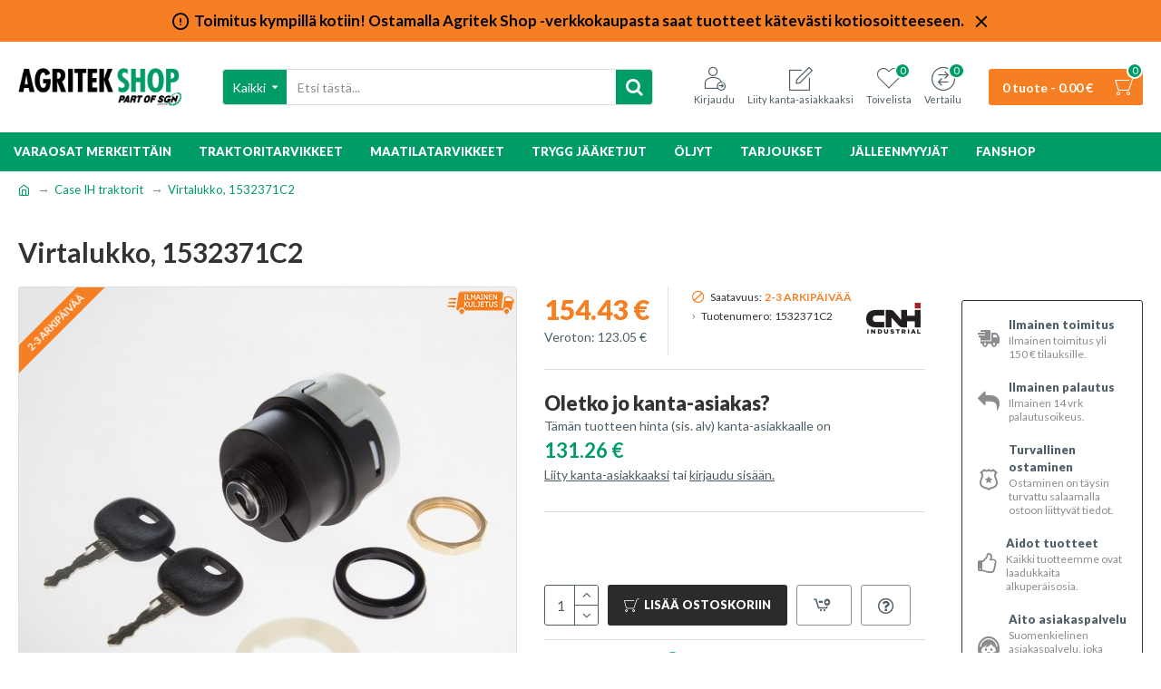

--- FILE ---
content_type: text/html; charset=utf-8
request_url: https://shop.agritek.fi/case-ih-varaosat/virtalukko-3844
body_size: 55908
content:








<!DOCTYPE html>
<html dir="ltr" lang="fi" class="desktop mac chrome chrome131 webkit oc20 is-guest store-0 skin-1 desktop-header-active mobile-sticky route-product-product product-3844 layout-2 one-column column-right" data-jv="3.0.25" data-ov="2.3.0.2">
<head typeof="og:website">
<meta charset="UTF-8" />
<meta name="viewport" content="width=device-width, initial-scale=1.0">
<meta http-equiv="X-UA-Compatible" content="IE=edge">
<title>Virtalukko</title>
<base href="https://shop.agritek.fi/" />
<meta property="fb:app_id" content=""/>
<meta property="og:type" content="product"/>
<meta property="og:title" content="Virtalukko, 1532371C2"/>
<meta property="og:url" content="https://shop.agritek.fi/virtalukko-3844"/>
<meta property="og:image" content="https://shop.agritek.fi/image/cache/catalog/cnh/1532371C2-600x315w.jpg"/>
<meta property="og:image:width" content="600"/>
<meta property="og:image:height" content="315"/>
<meta property="og:description" content="Virtalukko, mukana tulee 2 avainta.  Huom! 845XL Plus/Super plus ja 856XL Plus malleissa vain traktoreihin, joissa analoginen mittaristo"/>
<meta name="twitter:card" content="summary"/>
<meta name="twitter:title" content="Virtalukko, 1532371C2"/>
<meta name="twitter:image" content="https://shop.agritek.fi/image/cache/catalog/cnh/1532371C2-200x200.jpg"/>
<meta name="twitter:image:width" content="200"/>
<meta name="twitter:image:height" content="200"/>
<meta name="twitter:description" content="Virtalukko, mukana tulee 2 avainta.  Huom! 845XL Plus/Super plus ja 856XL Plus malleissa vain traktoreihin, joissa analoginen mittaristo"/>
<script>window['Journal'] = {"isPopup":false,"isPhone":false,"isTablet":false,"isDesktop":true,"filterUrlValuesSeparator":",","countdownDay":"P\u00e4iv\u00e4\u00e4","countdownHour":"Tuntia","countdownMin":"Minuuttia","countdownSec":"Sekuntia","globalPageColumnLeftTabletStatus":false,"globalPageColumnRightTabletStatus":false,"scrollTop":true,"scrollToTop":false,"notificationHideAfter":"2000","quickviewPageStyleCloudZoomStatus":true,"quickviewPageStyleAdditionalImagesCarousel":true,"quickviewPageStyleAdditionalImagesCarouselStyleSpeed":"500","quickviewPageStyleAdditionalImagesCarouselStyleAutoPlay":false,"quickviewPageStyleAdditionalImagesCarouselStylePauseOnHover":true,"quickviewPageStyleAdditionalImagesCarouselStyleDelay":"3000","quickviewPageStyleAdditionalImagesHeightAdjustment":"5","quickviewPageStylePriceUpdate":true,"quickviewPageStyleOptionsSelect":"all","quickviewText":"Pikakatsaus","mobileHeaderOn":"tablet","subcategoriesCarouselStyleSpeed":"500","subcategoriesCarouselStyleAutoPlay":false,"subcategoriesCarouselStylePauseOnHover":true,"subcategoriesCarouselStyleDelay":"3000","productPageStyleImageCarouselStyleSpeed":"500","productPageStyleImageCarouselStyleAutoPlay":false,"productPageStyleImageCarouselStylePauseOnHover":true,"productPageStyleImageCarouselStyleDelay":"3000","productPageStyleCloudZoomStatus":true,"productPageStyleCloudZoomPosition":"inner","productPageStyleAdditionalImagesCarousel":false,"productPageStyleAdditionalImagesCarouselStyleSpeed":"500","productPageStyleAdditionalImagesCarouselStyleAutoPlay":true,"productPageStyleAdditionalImagesCarouselStylePauseOnHover":true,"productPageStyleAdditionalImagesCarouselStyleDelay":"3000","productPageStyleAdditionalImagesHeightAdjustment":"5","productPageStylePriceUpdate":true,"productPageStyleOptionsSelect":"all","infiniteScrollStatus":false,"infiniteScrollOffset":"4","infiniteScrollLoadPrev":"Load Previous Products","infiniteScrollLoadNext":"Load Next Products","infiniteScrollLoading":"Loading...","infiniteScrollNoneLeft":"You have reached the end of the list.","headerHeight":"100","headerCompactHeight":"50","mobileMenuOn":"","searchStyleSearchAutoSuggestStatus":true,"searchStyleSearchAutoSuggestDescription":true,"stickyStatus":true,"stickyFullHomePadding":false,"stickyFullwidth":true,"stickyAt":"","stickyHeight":"","headerTopBarHeight":"35","topBarStatus":true,"headerType":"classic","headerMobileHeight":"60","headerMobileStickyStatus":true,"headerMobileTopBarVisibility":true,"headerMobileTopBarHeight":"30","notification":[{"m":137,"c":"017df752"}],"headerNotice":[{"m":56,"c":"17ccf837"}],"columnsCount":1};</script>
<script>(function(){if(Journal['isPhone']){return;}
var wrappers=['search','cart','cart-content','logo','language','currency'];var documentClassList=document.documentElement.classList;function extractClassList(){return['desktop','tablet','phone','desktop-header-active','mobile-header-active','mobile-menu-active'].filter(function(cls){return documentClassList.contains(cls);});}
function mqr(mqls,listener){Object.keys(mqls).forEach(function(k){mqls[k].addListener(listener);});listener();}
function mobileMenu(){console.warn('mobile menu!');var element=document.querySelector('#main-menu');var wrapper=document.querySelector('.mobile-main-menu-wrapper');if(element&&wrapper){wrapper.appendChild(element);}
document.querySelector('.main-menu').classList.add('accordion-menu');document.querySelectorAll('.main-menu .dropdown-toggle').forEach(function(element){element.classList.remove('dropdown-toggle');element.classList.add('collapse-toggle');element.removeAttribute('data-toggle');});document.querySelectorAll('.main-menu .dropdown-menu').forEach(function(element){element.classList.remove('dropdown-menu');element.classList.remove('j-dropdown');element.classList.add('collapse');});}
function desktopMenu(){console.warn('desktop menu!');var element=document.querySelector('#main-menu');var wrapper=document.querySelector('.desktop-main-menu-wrapper');if(element&&wrapper){wrapper.insertBefore(element,document.querySelector('#main-menu-2'));}
document.querySelector('.main-menu').classList.remove('accordion-menu');document.querySelectorAll('.main-menu .collapse-toggle').forEach(function(element){element.classList.add('dropdown-toggle');element.classList.remove('collapse-toggle');element.setAttribute('data-toggle','dropdown');});document.querySelectorAll('.main-menu .collapse').forEach(function(element){element.classList.add('dropdown-menu');element.classList.add('j-dropdown');element.classList.remove('collapse');});document.body.classList.remove('mobile-wrapper-open');}
function mobileHeader(){console.warn('mobile header!');Object.keys(wrappers).forEach(function(k){var element=document.querySelector('#'+wrappers[k]);var wrapper=document.querySelector('.mobile-'+wrappers[k]+'-wrapper');if(element&&wrapper){wrapper.appendChild(element);}
if(wrappers[k]==='cart-content'){element.classList.remove('j-dropdown');element.classList.remove('dropdown-menu');}});var search=document.querySelector('#search');var cart=document.querySelector('#cart');if(search&&(Journal['searchStyle']==='full')){search.classList.remove('full-search');search.classList.add('mini-search');}
if(cart&&(Journal['cartStyle']==='full')){cart.classList.remove('full-cart');cart.classList.add('mini-cart')}}
function desktopHeader(){console.warn('desktop header!');Object.keys(wrappers).forEach(function(k){var element=document.querySelector('#'+wrappers[k]);var wrapper=document.querySelector('.desktop-'+wrappers[k]+'-wrapper');if(wrappers[k]==='cart-content'){element.classList.add('j-dropdown');element.classList.add('dropdown-menu');document.querySelector('#cart').appendChild(element);}else{if(element&&wrapper){wrapper.appendChild(element);}}});var search=document.querySelector('#search');var cart=document.querySelector('#cart');if(search&&(Journal['searchStyle']==='full')){search.classList.remove('mini-search');search.classList.add('full-search');}
if(cart&&(Journal['cartStyle']==='full')){cart.classList.remove('mini-cart');cart.classList.add('full-cart');}
documentClassList.remove('mobile-cart-content-container-open');documentClassList.remove('mobile-main-menu-container-open');documentClassList.remove('mobile-overlay');}
function moveElements(classList){if(classList.includes('mobile-header-active')){mobileHeader();mobileMenu();}else if(classList.includes('mobile-menu-active')){desktopHeader();mobileMenu();}else{desktopHeader();desktopMenu();}}
var mqls={phone:window.matchMedia('(max-width: 768px)'),tablet:window.matchMedia('(max-width: 1023px)'),menu:window.matchMedia('(max-width: '+Journal['mobileMenuOn']+'px)')};mqr(mqls,function(){var oldClassList=extractClassList();if(Journal['isDesktop']){if(mqls.phone.matches){documentClassList.remove('desktop');documentClassList.remove('tablet');documentClassList.add('mobile');documentClassList.add('phone');}else if(mqls.tablet.matches){documentClassList.remove('desktop');documentClassList.remove('phone');documentClassList.add('mobile');documentClassList.add('tablet');}else{documentClassList.remove('mobile');documentClassList.remove('phone');documentClassList.remove('tablet');documentClassList.add('desktop');}
if(documentClassList.contains('phone')||(documentClassList.contains('tablet')&&Journal['mobileHeaderOn']==='tablet')){documentClassList.remove('desktop-header-active');documentClassList.add('mobile-header-active');}else{documentClassList.remove('mobile-header-active');documentClassList.add('desktop-header-active');}}
if(documentClassList.contains('desktop-header-active')&&mqls.menu.matches){documentClassList.add('mobile-menu-active');}else{documentClassList.remove('mobile-menu-active');}
var newClassList=extractClassList();if(oldClassList.join(' ')!==newClassList.join(' ')){if(document.readyState==='loading'){document.addEventListener('DOMContentLoaded',function(){moveElements(newClassList);});}else{moveElements(newClassList);}}});})();(function(){var cookies={};var style=document.createElement('style');var documentClassList=document.documentElement.classList;document.head.appendChild(style);document.cookie.split('; ').forEach(function(c){var cc=c.split('=');cookies[cc[0]]=cc[1];});if(Journal['popup']){for(var i in Journal['popup']){if(!cookies['p-'+Journal['popup'][i]['c']]){documentClassList.add('popup-open');documentClassList.add('popup-center');break;}}}
if(Journal['notification']){for(var i in Journal['notification']){if(cookies['n-'+Journal['notification'][i]['c']]){style.sheet.insertRule('.module-notification-'+Journal['notification'][i]['m']+'{ display:none }');}}}
if(Journal['headerNotice']){for(var i in Journal['headerNotice']){if(cookies['hn-'+Journal['headerNotice'][i]['c']]){style.sheet.insertRule('.module-header_notice-'+Journal['headerNotice'][i]['m']+'{ display:none }');}}}
if(Journal['layoutNotice']){for(var i in Journal['layoutNotice']){if(cookies['hn-'+Journal['layoutNotice'][i]['c']]){style.sheet.insertRule('.module-layout_notice-'+Journal['layoutNotice'][i]['m']+'{ display:none }');}}}})();</script>
<link href="https://fonts.googleapis.com/css?family=Lato:700,400,900&amp;subset=latin-ext" type="text/css" rel="stylesheet"/>
<link href="catalog/view/theme/journal3/assets/c3fb7f3d6081212f7dfc64a49ed4d608.css?v=3.0.25" type="text/css" rel="stylesheet" media="all" />
<link href="https://shop.agritek.fi/virtalukko-3844" rel="canonical" />
<link href="https://shop.agritek.fi/image/catalog/logot/agritekshop-16x16.png" rel="icon" />
<!-- Google Tag Manager -->
<script>(function(w,d,s,l,i){w[l]=w[l]||[];w[l].push({'gtm.start':
new Date().getTime(),event:'gtm.js'});var f=d.getElementsByTagName(s)[0],
j=d.createElement(s),dl=l!='dataLayer'?'&l='+l:'';j.async=true;j.src=
'https://www.googletagmanager.com/gtm.js?id='+i+dl;f.parentNode.insertBefore(j,f);
})(window,document,'script','dataLayer','GTM-WCWW7SC');</script>
<!-- End Google Tag Manager -->

<style>.async-hide { opacity: 0 !important} </style>
<script>(function(a,s,y,n,c,h,i,d,e){s.className+=' '+y;h.start=1*new Date;
h.end=i=function(){s.className=s.className.replace(RegExp(' ?'+y),'')};
(a[n]=a[n]||[]).hide=h;setTimeout(function(){i();h.end=null},c);h.timeout=c;
})(window,document.documentElement,'async-hide','dataLayer',4000,
{'GTM-NL4T2Q8':true});</script>
<script>
  (function(i,s,o,g,r,a,m){i['GoogleAnalyticsObject']=r;i[r]=i[r]||function(){
  (i[r].q=i[r].q||[]).push(arguments)},i[r].l=1*new Date();a=s.createElement(o),
  m=s.getElementsByTagName(o)[0];a.async=1;a.src=g;m.parentNode.insertBefore(a,m)
  })(window,document,'script','https://www.google-analytics.com/analytics.js','ga');
  ga('create', 'UA-75898386-1', 'auto');
  ga('require', 'GTM-NL4T2Q8');
  ga('send', 'pageview');
</script><style>.blog-post .post-details .post-stats{white-space:nowrap;overflow-x:auto;overflow-y:hidden;-webkit-overflow-scrolling:touch;;color:rgba(0, 0, 0, 1);margin-top:15px;margin-bottom:35px}.blog-post .post-details .post-stats .p-category{flex-wrap:nowrap;display:inline-flex}.mobile .blog-post .post-details .post-stats{overflow-x:scroll}.blog-post .post-details .post-stats::-webkit-scrollbar{-webkit-appearance:none;height:3px;height:5px;width:5px}.blog-post .post-details .post-stats::-webkit-scrollbar-track{background-color:white}.blog-post .post-details .post-stats::-webkit-scrollbar-thumb{background-color:#999;background-color:rgba(245, 127, 34, 1)}.blog-post .post-details .post-stats .p-posted{display:inline-flex}.blog-post .post-details .post-stats .p-author{display:inline-flex}.blog-post .post-details .post-stats .p-date{display:inline-flex}.p-date-image{color:rgba(255, 255, 255, 1);font-weight:700;background:rgba(0, 156, 104, 1);margin:7px;border-radius:3px}.blog-post .post-details .post-stats .p-comment{display:inline-flex}.blog-post .post-details .post-stats .p-view{display:inline-flex}.post-details{padding-bottom:20px}.post-content>p{margin-bottom:10px}.post-content{font-size:15px;column-count:initial;column-gap:50px;column-rule-style:none}.post-image{display:block;text-align:left;float:none}.post-image
img{border-radius:10px;box-shadow:0 5px 50px -10px rgba(139, 140, 143, 1)}.blog-post
.tags{margin-top:15px;justify-content:flex-start;font-size:13px;font-weight:700;justify-content:center}.blog-post .tags a, .blog-post .tags-title{margin-right:8px;margin-bottom:8px}.blog-post .tags
b{display:none}.blog-post .tags
a{border-radius:10px;padding-right:8px;padding-left:8px;font-size:13px;color:rgba(139, 140, 143, 1);font-weight:400;text-decoration:none;background:rgba(0, 0, 0, 1)}.blog-post .tags a:hover{color:rgba(255,255,255,1);background:rgba(0,156,104,1)}.post-comments{margin-top:20px}.reply-btn.btn,.reply-btn.btn:visited{font-size:13px;color:rgba(255,255,255,1);font-weight:400;text-transform:uppercase}.reply-btn.btn:hover{color:rgba(255, 255, 255, 1) !important}.reply-btn.btn:active,.reply-btn.btn:hover:active,.reply-btn.btn:focus:active{color:rgba(255, 255, 255, 1) !important}.reply-btn.btn:focus{color:rgba(255, 255, 255, 1) !important}.reply-btn.btn{background:rgba(0, 156, 104, 1);border-width:2px;padding:13px;padding-right:18px;padding-left:18px;border-radius:3px !important}.post-comment{margin-bottom:30px;padding-bottom:15px;border-width:0;border-bottom-width:1px;border-style:solid}.post-reply{margin-top:15px;margin-left:60px;padding-top:20px;border-width:0;border-top-width:1px;border-style:solid}.user-avatar{display:block;margin-right:15px;border-radius:50%}.module-blog_comments .side-image{display:block}.post-comment .user-name{font-size:18px;font-weight:700}.post-comment .user-data
div{font-size:12px}.post-comment .user-site::before{left:-1px}.post-comment .user-data .user-date{display:inline-flex}.post-comment .user-data .user-time{display:inline-flex}.comment-form .form-group:not(.required){display:flex}.user-data .user-site{display:inline-flex}.main-posts.post-grid .post-layout.swiper-slide{margin-right:0px;width:calc((100% - 0 * 0px) / 1 - 0.01px)}.main-posts.post-grid .post-layout:not(.swiper-slide){padding:0px;width:calc(100% / 1 - 0.01px)}.one-column #content .main-posts.post-grid .post-layout.swiper-slide{margin-right:20px;width:calc((100% - 1 * 20px) / 2 - 0.01px)}.one-column #content .main-posts.post-grid .post-layout:not(.swiper-slide){padding:10px;width:calc(100% / 2 - 0.01px)}.two-column #content .main-posts.post-grid .post-layout.swiper-slide{margin-right:0px;width:calc((100% - 0 * 0px) / 1 - 0.01px)}.two-column #content .main-posts.post-grid .post-layout:not(.swiper-slide){padding:0px;width:calc(100% / 1 - 0.01px)}.side-column .main-posts.post-grid .post-layout.swiper-slide{margin-right:0px;width:calc((100% - 0 * 0px) / 1 - 0.01px)}.side-column .main-posts.post-grid .post-layout:not(.swiper-slide){padding:0px;width:calc(100% / 1 - 0.01px)}.main-posts.post-grid{margin:-10px}.post-grid .post-thumb{background:rgba(255, 255, 255, 1);border-radius:7px}.desktop .post-grid .post-thumb:hover{box-shadow:0 10px 30px rgba(139, 140, 143, 1)}.post-grid .post-thumb:hover .image
img{transform:scale(1.15)}.post-grid .post-thumb
.caption{position:relative;bottom:auto;width:auto}.post-grid .post-thumb
.name{display:flex;width:auto;margin-left:auto;margin-right:auto;justify-content:center;margin-left:auto;margin-right:auto;margin-top:12px;margin-bottom:12px}.post-grid .post-thumb .name
a{white-space:nowrap;overflow:hidden;text-overflow:ellipsis;font-family:'Lato';font-weight:700;font-size:18px;color:rgba(78, 93, 102, 1)}.post-grid .post-thumb
.description{display:block;color:rgba(78, 93, 102, 1);text-align:center;padding-right:15px;padding-left:15px}.post-grid .post-thumb .button-group{display:flex;justify-content:center;padding:15px}.post-grid .post-thumb .btn-read-more::before{display:inline-block}.post-grid .post-thumb .btn-read-more::after{display:inline-block;content:'\e5c8' !important;font-family:icomoon !important}.post-grid .post-thumb .btn-read-more .btn-text{display:inline-block;padding:0
.4em}.post-grid .post-thumb .btn-read-more.btn, .post-grid .post-thumb .btn-read-more.btn:visited{font-size:12px;color:rgba(78, 93, 102, 1);text-transform:none}.post-grid .post-thumb .btn-read-more.btn:hover{color:rgba(0, 156, 104, 1) !important;background:none !important}.post-grid .post-thumb .btn-read-more.btn:active, .post-grid .post-thumb .btn-read-more.btn:hover:active, .post-grid .post-thumb .btn-read-more.btn:focus:active{color:rgba(245, 127, 34, 1) !important;background:none !important;box-shadow:none}.post-grid .post-thumb .btn-read-more.btn:focus{color:rgba(245, 127, 34, 1) !important;background:none;box-shadow:none}.post-grid .post-thumb .btn-read-more.btn{background:none;border-style:none;padding:3px;box-shadow:none}.desktop .post-grid .post-thumb .btn-read-more.btn:hover{box-shadow:none}.post-grid .post-thumb .post-stats{display:flex;justify-content:center;position:absolute;transform:translateY(-100%);width:100%;background:rgba(139, 140, 143, 1);padding:7px}.post-grid .post-thumb .post-stats .p-author{display:flex}.post-grid .post-thumb .p-date{display:flex}.post-grid .post-thumb .post-stats .p-comment{display:flex}.post-grid .post-thumb .post-stats .p-view{display:flex}.post-list .post-layout:not(.swiper-slide){margin-bottom:30px}.post-list .post-thumb
.caption{flex-basis:200px;background:rgba(255, 255, 255, 1);padding:20px;padding-top:15px}.desktop .post-list .post-thumb:hover{box-shadow:0 15px 90px -10px rgba(139, 140, 143, 1)}.post-list .post-thumb:hover .image
img{transform:scale(1.15)}.post-list .post-thumb
.name{display:flex;width:auto;margin-left:auto;margin-right:auto;justify-content:flex-start;margin-left:0;margin-right:auto}.post-list .post-thumb .name
a{white-space:normal;overflow:visible;text-overflow:initial;font-family:'Lato';font-weight:700;font-size:22px}.post-list .post-thumb
.description{display:block;color:rgba(78, 93, 102, 1);padding-top:5px;padding-bottom:5px;margin-top:10px;margin-bottom:10px}.post-list .post-thumb .button-group{display:flex;justify-content:flex-start}.post-list .post-thumb .btn-read-more::before{display:inline-block}.post-list .post-thumb .btn-read-more .btn-text{display:inline-block;padding:0
.4em}.post-list .post-thumb .btn-read-more::after{content:'\e5c8' !important;font-family:icomoon !important}.post-list .post-thumb .btn-read-more.btn, .post-list .post-thumb .btn-read-more.btn:visited{font-size:13px;color:rgba(78, 93, 102, 1);font-weight:400;text-transform:uppercase}.post-list .post-thumb .btn-read-more.btn:hover{color:rgba(0, 156, 104, 1) !important}.post-list .post-thumb .btn-read-more.btn:active, .post-list .post-thumb .btn-read-more.btn:hover:active, .post-list .post-thumb .btn-read-more.btn:focus:active{color:rgba(0, 156, 104, 1) !important;box-shadow:none}.post-list .post-thumb .btn-read-more.btn:focus{color:rgba(0, 156, 104, 1) !important;box-shadow:none}.post-list .post-thumb .btn-read-more.btn{background:none;border-width:1px;border-style:solid;border-color:rgba(78, 93, 102, 1);padding:12px;padding-right:15px;padding-left:15px}.desktop .post-list .post-thumb .btn-read-more.btn:hover{box-shadow:none}.post-list .post-thumb .post-stats{display:flex;justify-content:flex-start;margin-bottom:5px}.post-list .post-thumb .post-stats .p-author{display:block}.post-list .post-thumb .p-date{display:flex}.post-list .post-thumb .post-stats .p-comment{display:block}.post-list .post-thumb .post-stats .p-view{display:flex}.blog-feed
span{display:block}.blog-feed{display:inline-flex;margin-right:30px;margin-top:-5px}.blog-feed::before{content:'\f143' !important;font-family:icomoon !important;font-size:14px;color:rgba(245,127,34,1)}.countdown{font-family:'Lato';font-weight:400;font-size:15px;color:rgba(0, 0, 0, 1);background:rgba(255, 255, 255, 1);border-radius:3px;width:90%}.countdown div
span{color:rgba(78,93,102,1)}.countdown>div{border-style:solid;border-color:rgba(139, 140, 143, 1)}.boxed-layout .site-wrapper{overflow:hidden}.boxed-layout
.header{padding:0
20px}.boxed-layout
.breadcrumb{padding-left:20px;padding-right:20px}.wrapper, .mega-menu-content, .site-wrapper > .container, .grid-cols,.desktop-header-active .is-sticky .header .desktop-main-menu-wrapper, .desktop-header-active .is-sticky .sticky-fullwidth-bg,.boxed-layout .site-wrapper, .breadcrumb, .title-wrapper, .page-title > span, .desktop-header-active .header .top-bar, .desktop-header-active .header .mid-bar,.desktop-main-menu-wrapper{max-width:1280px}.desktop-main-menu-wrapper .main-menu>.j-menu>.first-dropdown::before{transform:translateX(calc(0px - (100vw - 1280px) / 2))}html[dir='rtl'] .desktop-main-menu-wrapper .main-menu>.j-menu>.first-dropdown::before{transform:none;right:calc(0px - (100vw - 1280px) / 2)}.desktop-main-menu-wrapper .main-menu>.j-menu>.first-dropdown.mega-custom::before{transform:translateX(calc(0px - (200vw - 1280px) / 2))}html[dir='rtl'] .desktop-main-menu-wrapper .main-menu>.j-menu>.first-dropdown.mega-custom::before{transform:none;right:calc(0px - (200vw - 1280px) / 2)}body{background:rgba(255,255,255,1);font-family:'Lato';font-weight:400;font-size:14px;line-height:1.5;-webkit-font-smoothing:antialiased}#content{padding-bottom:20px}.column-left
#content{padding-left:30px}.column-right
#content{padding-right:30px}.side-column{max-width:260px;padding:30px;padding-top:0px;padding-left:0px}.one-column
#content{max-width:calc(100% - 260px)}.two-column
#content{max-width:calc(100% - 260px * 2)}#column-left{border-width:0;border-right-width:1px;border-style:none}#column-right{border-width:0;border-left-width:1px;border-style:none;padding:30px;padding-top:0px;padding-right:0px}.page-title{display:block}.dropdown.drop-menu>.j-dropdown{left:0;right:auto;transform:translate3d(0,-10px,0)}.dropdown.drop-menu.animating>.j-dropdown{left:0;right:auto;transform:none}.dropdown.drop-menu>.j-dropdown::before{left:10px;right:auto;transform:translateX(0)}.dropdown.dropdown .j-menu .dropdown>a>.count-badge{margin-right:0}.dropdown.dropdown .j-menu .dropdown>a>.count-badge+.open-menu+.menu-label{margin-left:7px}.dropdown.dropdown .j-menu .dropdown>a::after{display:block}.dropdown.dropdown .j-menu>li>a{font-size:14px;color:rgba(0, 0, 0, 1);font-weight:400;background:rgba(255, 255, 255, 1);padding:10px;padding-left:15px}.dropdown.dropdown .j-menu .links-text{white-space:normal;overflow:visible;text-overflow:initial}.dropdown.dropdown .j-menu>li>a::before{margin-right:7px;min-width:20px;font-size:18px}.desktop .dropdown.dropdown .j-menu > li:hover > a, .dropdown.dropdown .j-menu>li.active>a{background:rgba(139, 140, 143, 1)}.dropdown.dropdown .j-menu > li > a, .dropdown.dropdown.accordion-menu .menu-item > a + div, .dropdown.dropdown .accordion-menu .menu-item>a+div{border-style:none}.dropdown.dropdown .j-menu a .count-badge{display:none;position:relative}.dropdown.dropdown:not(.mega-menu) .j-dropdown{min-width:200px}.dropdown.dropdown:not(.mega-menu) .j-menu{box-shadow:30px 40px 90px -10px rgba(139, 140, 143, 1)}.dropdown.dropdown .j-dropdown::before{display:block;border-bottom-color:rgba(255,255,255,1);margin-left:7px;margin-top:-10px}legend{font-family:'Lato';font-weight:900;font-size:17px;margin-bottom:15px;white-space:normal;overflow:visible;text-overflow:initial;font-family:'Lato';font-weight:900;font-size:17px;margin-bottom:15px;white-space:normal;overflow:visible;text-overflow:initial}legend::after{content:'';display:block;position:relative;margin-top:10px;content:'';display:block;position:relative;margin-top:10px}legend.page-title>span::after{content:'';display:block;position:relative;margin-top:10px;content:'';display:block;position:relative;margin-top:10px}legend::after,legend.page-title>span::after{width:50px;height:2px;background:none;width:50px;height:2px;background:none}.title{font-family:'Lato';font-weight:900;font-size:17px;margin-bottom:15px;white-space:normal;overflow:visible;text-overflow:initial}.title::after{content:'';display:block;position:relative;margin-top:10px}.title.page-title>span::after{content:'';display:block;position:relative;margin-top:10px}.title::after,.title.page-title>span::after{width:50px;height:2px;background:none}html:not(.popup) .page-title{font-size:30px;font-weight:700;border-width:0;border-bottom-width:1px;border-style:none;border-color:rgba(139, 140, 143, 1);margin-top:30px;margin-bottom:30px;white-space:normal;overflow:visible;text-overflow:initial}html:not(.popup) .page-title::after{display:none;margin-top:10px}html:not(.popup) .page-title.page-title>span::after{display:none;margin-top:10px}html:not(.popup) .page-title::after, html:not(.popup) .page-title.page-title>span::after{width:100px;height:3px;background:rgba(245,127,34,1)}.menu-label{color:rgba(255,255,255,1);font-weight:400;text-transform:none;background:rgba(245,127,34,1);padding:1px;padding-right:5px;padding-left:5px}.btn,.btn:visited{font-size:13px;color:rgba(255,255,255,1);font-weight:400;text-transform:uppercase}.btn:hover{color:rgba(255, 255, 255, 1) !important}.btn:active,.btn:hover:active,.btn:focus:active{color:rgba(255, 255, 255, 1) !important}.btn:focus{color:rgba(255, 255, 255, 1) !important}.btn{background:rgba(0, 156, 104, 1);border-width:2px;padding:13px;padding-right:18px;padding-left:18px;border-radius:3px !important}.btn-secondary.btn{background:rgba(0,156,104,1)}.btn-success.btn{background:rgba(0,156,104,1)}.btn-danger.btn{background:rgba(0,156,104,1)}.btn-warning.btn{background:rgba(245,127,34,1)}.btn-warning.btn:hover{background:rgba(0, 0, 0, 1) !important}.btn-info.btn{background:rgba(139,140,143,1)}.btn-light.btn{background:rgba(255,255,255,1)}.btn-light.btn:hover{background:rgba(255, 255, 255, 1) !important}.btn-dark.btn{background:rgba(0,0,0,1)}.buttons{margin-top:20px;font-size:12px}.buttons .pull-right .btn, .buttons .pull-right .btn:visited{font-size:13px;color:rgba(255, 255, 255, 1);font-weight:400;text-transform:uppercase}.buttons .pull-right .btn:hover{color:rgba(255, 255, 255, 1) !important}.buttons .pull-right .btn:active, .buttons .pull-right .btn:hover:active, .buttons .pull-right .btn:focus:active{color:rgba(255, 255, 255, 1) !important}.buttons .pull-right .btn:focus{color:rgba(255, 255, 255, 1) !important}.buttons .pull-right
.btn{background:rgba(0, 156, 104, 1);border-width:2px;padding:13px;padding-right:18px;padding-left:18px;border-radius:3px !important}.buttons .pull-left
.btn{background:rgba(0,156,104,1)}.buttons>div{flex:1;width:auto;flex-basis:0}.buttons > div
.btn{width:100%}.buttons .pull-left{margin-right:0}.buttons>div+div{padding-left:20px}.buttons .pull-right:only-child{flex:1;margin:0
0 0 auto}.buttons .pull-right:only-child
.btn{width:100%}.buttons input+.btn{margin-top:5px}.buttons input[type=checkbox]{margin-right:7px !important;margin-left:3px !important}.tags{margin-top:15px;justify-content:flex-start;font-size:13px;font-weight:700}.tags a,.tags-title{margin-right:8px;margin-bottom:8px}.tags
b{display:none}.tags
a{border-radius:10px;padding-right:8px;padding-left:8px;font-size:13px;color:rgba(139, 140, 143, 1);font-weight:400;text-decoration:none;background:rgba(0, 0, 0, 1)}.tags a:hover{color:rgba(255,255,255,1);background:rgba(0,156,104,1)}.nav-tabs>li>a,.nav-tabs>li.active>a,.nav-tabs>li.active>a:hover,.nav-tabs>li.active>a:focus{font-family:'Lato';font-weight:900;font-size:13px;color:rgba(78, 93, 102, 1);text-transform:uppercase}.desktop .nav-tabs>li:hover>a,.nav-tabs>li.active>a{color:rgba(0,0,0,1)}.nav-tabs>li.active>a,.nav-tabs>li.active>a:hover,.nav-tabs>li.active>a:focus{color:rgba(0,0,0,1)}.nav-tabs>li{border-width:0;border-bottom-width:3px;border-style:solid;flex-grow:0}.nav-tabs>li.active{border-color:rgba(0,156,104,1)}.nav-tabs>li.active::after{display:none;border-top-width:10px}.nav-tabs>li>a{justify-content:center;white-space:nowrap;padding:0px;padding-top:20px}.nav-tabs>li>a::before{font-size:18px}.nav-tabs{display:flex;justify-content:flex-start;flex-wrap:nowrap;overflow-x:auto;overflow-y:hidden;-webkit-overflow-scrolling:touch;;min-width:50px}.mobile .nav-tabs{overflow-x:scroll}.nav-tabs::-webkit-scrollbar{-webkit-appearance:none;height:3px;height:1px;width:1px}.nav-tabs::-webkit-scrollbar-track{background-color:white}.nav-tabs::-webkit-scrollbar-thumb{background-color:#999;background-color:rgba(139,140,143,1)}.nav-tabs>li:not(:last-child){margin-right:20px}.tab-container::before{display:none}.tab-content{padding-top:20px;padding-bottom:20px}.tab-container{display:block}.tab-container .nav-tabs{flex-direction:row}.alert{margin-bottom:20px}.breadcrumb{display:block !important;text-align:left;padding:10px;padding-left:0px}.breadcrumb::before{background:rgba(255, 255, 255, 1)}.breadcrumb li:first-of-type a i::before{content:'\eb69' !important;font-family:icomoon !important}.breadcrumb
a{font-size:13px}.breadcrumb>li+li:before{content:'→';color:rgba(139, 140, 143, 1);top:-1px}.panel-group .panel-heading a::before{content:'\f067' !important;font-family:icomoon !important;margin-right:3px;order:10}.desktop .panel-group .panel-heading:hover a::before{color:rgba(0, 156, 104, 1)}.panel-group .panel-active .panel-heading a::before{content:'\f068' !important;font-family:icomoon !important;color:rgba(0, 156, 104, 1)}.panel-group .panel-heading
a{justify-content:space-between;font-family:'Lato';font-weight:900;color:rgba(78, 93, 102, 1);text-transform:uppercase;padding:15px;padding-right:5px;padding-left:0px}.panel-group .panel-heading:hover
a{color:rgba(0, 156, 104, 1)}.panel-group .panel-active .panel-heading:hover a, .panel-group .panel-active .panel-heading
a{color:rgba(0, 156, 104, 1)}.panel-group .panel-heading{border-width:0;border-top-width:1px;border-style:solid;border-color:rgba(221, 221, 221, 1)}.panel-group .panel:first-child .panel-heading{border-width:0px}.panel-group .panel-body{margin-bottom:20px}body h1, body h2, body h3, body h4, body h5, body h6, body
legend{font-family:'Lato';font-weight:900;font-size:18px}body
a{color:rgba(0, 156, 104, 1);display:inline-block}body a:hover{color:rgba(245, 127, 34, 1);text-decoration:none}body
p{font-size:14px;color:rgba(78, 93, 102, 1);line-height:1.5;margin-bottom:15px}body
h1{margin-bottom:20px}body
h2{font-size:30px;text-transform:uppercase;margin-bottom:15px}body
h3{margin-bottom:15px}body
h4{text-transform:uppercase;margin-bottom:15px}body
h5{font-size:22px;color:rgba(78, 93, 102, 1);font-weight:400;margin-bottom:20px}body
h6{font-size:15px;color:rgba(139, 140, 143, 1);text-transform:uppercase;padding:10px;padding-top:7px;padding-bottom:7px;margin-top:5px;margin-bottom:15px;display:inline-block}body
blockquote{font-size:17px;font-weight:400;padding-left:20px;margin-top:20px;margin-bottom:20px;border-width:0;border-left-width:5px;border-style:solid;border-color:rgba(245, 127, 34, 1);float:none;display:flex;flex-direction:column;max-width:500px}body blockquote::before{margin-left:initial;margin-right:auto;float:none;content:'\e9af' !important;font-family:icomoon !important;font-size:45px;color:rgba(78, 93, 102, 1);margin-right:10px;margin-bottom:10px}body
hr{margin-top:20px;margin-bottom:20px;border-width:0;border-top-width:1px;border-style:solid;border-color:rgba(139, 140, 143, 1);overflow:hidden}body .drop-cap{font-family:'Lato' !important;font-weight:700 !important;font-size:70px !important;font-family:Georgia,serif;font-weight:700;margin-right:8px}body .amp::before{content:'\e901' !important;font-family:icomoon !important;font-size:25px;top:5px}body .video-responsive{margin:0px;margin-bottom:20px}.count-badge{font-family:'Lato';font-weight:400;font-size:11px;color:rgba(255, 255, 255, 1);background:rgba(0, 156, 104, 1);border-width:2px;border-style:solid;border-color:rgba(255, 255, 255, 1);border-radius:50px}.product-label
b{font-size:11px;color:rgba(255, 255, 255, 1);font-weight:700;text-transform:uppercase;background:rgba(0, 156, 104, 1);border-radius:3px;padding:5px;padding-bottom:6px}.product-label.product-label-default
b{min-width:45px}.tooltip-inner{font-size:12px;color:rgba(255, 255, 255, 1);background:rgba(0, 156, 104, 1);box-shadow:0 -10px 30px -5px rgba(139, 140, 143, 1)}.tooltip.top .tooltip-arrow{border-top-color:rgba(0, 156, 104, 1)}.tooltip.right .tooltip-arrow{border-right-color:rgba(0, 156, 104, 1)}.tooltip.bottom .tooltip-arrow{border-bottom-color:rgba(0, 156, 104, 1)}.tooltip.left .tooltip-arrow{border-left-color:rgba(0, 156, 104, 1)}table
td{color:rgba(78, 93, 102, 1);background:rgba(255, 255, 255, 1);padding:12px
!important}table tbody tr:nth-child(even) td{background:rgba(255,255,255,1)}table{border-width:1px !important;border-style:solid !important;border-color:rgba(139, 140, 143, 1) !important}table thead
td{font-size:12px;font-weight:700;text-transform:uppercase;background:rgba(255, 255, 255, 1)}table thead td, table thead
th{border-width:0 !important;border-top-width:1px !important;border-bottom-width:1px !important;border-style:solid !important;border-color:rgba(139, 140, 143, 1) !important}table tfoot
td{background:rgba(221, 221, 221, 1)}table tfoot td, table tfoot
th{border-style:none !important;border-width:0 !important;border-top-width:1px !important;border-style:none !important;border-color:rgba(139, 140, 143, 1) !important}.table-responsive{border-width:1px;border-style:solid;border-color:rgba(139,140,143,1);-webkit-overflow-scrolling:touch}.table-responsive>table{border-width:0px !important}.table-responsive::-webkit-scrollbar-thumb{background-color:rgba(245,127,34,1);border-radius:5px}.table-responsive::-webkit-scrollbar{height:2px;width:2px}.has-error{color:rgba(245, 127, 34, 1) !important}.form-group .control-label{max-width:150px;padding-top:7px;padding-bottom:5px;justify-content:flex-start}.has-error .form-control{border-style:solid !important;border-color:rgba(245, 127, 34, 1) !important}.required .control-label::after, .required .control-label+div::before{font-size:17px;color:rgba(245,127,34,1);margin-top:3px}.form-group{margin-bottom:8px}.required.has-error .control-label::after, .required.has-error .control-label+div::before{color:rgba(245, 127, 34, 1) !important}input.form-control{background:rgba(255, 255, 255, 1) !important;border-width:1px !important;border-style:solid !important;border-color:rgba(139, 140, 143, 1) !important;border-radius:3px !important;max-width:500px;height:38px}input.form-control:hover{border-color:rgba(0, 156, 104, 1) !important;box-shadow:inset 0 0 5px rgba(139,140,143,1)}input.form-control:focus,input.form-control:active{border-color:rgba(0, 156, 104, 1) !important}input.form-control:focus{box-shadow:inset 0 0 5px rgba(139,140,143,1)}textarea.form-control{background:rgba(255, 255, 255, 1) !important;border-width:1px !important;border-style:solid !important;border-color:rgba(139, 140, 143, 1) !important;border-radius:3px !important;height:100px}textarea.form-control:hover{border-color:rgba(0, 156, 104, 1) !important;box-shadow:inset 0 0 5px rgba(139,140,143,1)}textarea.form-control:focus,textarea.form-control:active{border-color:rgba(0, 156, 104, 1) !important}textarea.form-control:focus{box-shadow:inset 0 0 5px rgba(139,140,143,1)}select.form-control{background:rgba(255, 255, 255, 1) !important;border-width:1px !important;border-style:solid !important;border-color:rgba(139, 140, 143, 1) !important;border-radius:3px !important;max-width:500px}select.form-control:hover{border-color:rgba(0, 156, 104, 1) !important;box-shadow:inset 0 0 5px rgba(139,140,143,1)}select.form-control:focus,select.form-control:active{border-color:rgba(0, 156, 104, 1) !important}select.form-control:focus{box-shadow:inset 0 0 5px rgba(139,140,143,1)}.radio{width:100%}.checkbox{width:100%}.input-group .input-group-btn
.btn{min-width:36px;padding:12px;min-height:36px;margin-left:5px}.upload-btn i::before{content:'\ebd8' !important;font-family:icomoon !important}.stepper input.form-control{background:rgba(255, 255, 255, 1) !important;border-width:0px !important}.stepper{width:50px;height:36px;border-style:solid;border-color:rgba(78, 93, 102, 1);border-radius:3px}.stepper span
i{color:rgba(78,93,102,1);background-color:rgba(255,255,255,1)}.pagination-results{font-size:13px;letter-spacing:1px;margin-top:20px;justify-content:flex-start}.pagination-results .text-right{display:block}.pagination>li>a:hover{color:rgba(255,255,255,1)}.pagination>li.active>span,.pagination>li.active>span:hover,.pagination>li>a:focus{color:rgba(255,255,255,1)}.pagination>li{background:rgba(255,255,255,1);border-radius:3px}.pagination>li>a,.pagination>li>span{padding:5px;padding-right:6px;padding-left:6px}.pagination>li:hover{background:rgba(0,156,104,1)}.pagination>li.active{background:rgba(0, 156, 104, 1)}.pagination > li:first-child a::before, .pagination > li:last-child a::before{content:'\e940' !important;font-family:icomoon !important}.pagination > li .prev::before, .pagination > li .next::before{content:'\e93e' !important;font-family:icomoon !important}.pagination>li:not(:first-of-type){margin-left:5px}.rating .fa-stack{font-size:13px;width:1.2em}.rating .fa-star, .rating .fa-star+.fa-star-o{color:rgba(245,127,34,1)}.popup-inner-body{max-height:calc(100vh - 50px * 2)}.popup-container{max-width:calc(100% - 20px * 2)}.popup-bg{background:rgba(139,140,143,0.5)}.popup-body,.popup{background:rgba(255, 255, 255, 1)}.popup-content, .popup .site-wrapper{padding:20px}.popup-body{border-radius:3px;box-shadow:0 15px 90px -10px rgba(139, 140, 143, 1)}.popup-container .popup-close::before{content:'\e981' !important;font-family:icomoon !important;font-size:18px}.popup-close{width:30px;height:30px;margin-right:10px;margin-top:35px}.popup-container>.btn,.popup-container>.btn:visited{font-size:12px;color:rgba(78,93,102,1);text-transform:none}.popup-container>.btn:hover{color:rgba(0, 156, 104, 1) !important;background:none !important}.popup-container>.btn:active,.popup-container>.btn:hover:active,.popup-container>.btn:focus:active{color:rgba(245, 127, 34, 1) !important;background:none !important;box-shadow:none}.popup-container>.btn:focus{color:rgba(245, 127, 34, 1) !important;background:none;box-shadow:none}.popup-container>.btn{background:none;border-style:none;padding:3px;box-shadow:none}.desktop .popup-container>.btn:hover{box-shadow:none}.scroll-top i::before{border-radius:3px;content:'\e5d8' !important;font-family:icomoon !important;font-size:25px;color:rgba(255, 255, 255, 1);background:rgba(0, 156, 104, 1);padding:7px}.scroll-top:hover i::before{background:rgba(0,0,0,1)}.scroll-top{left:auto;right:10px;transform:translateX(0);;margin-left:10px;margin-right:10px;margin-bottom:10px}.journal-loading>i::before,.ias-spinner>i::before{content:'\eb75' !important;font-family:icomoon !important;font-size:25px}.journal-loading>.fa-spin{animation:fa-spin infinite linear;;animation-duration:1200ms}.btn-cart::before,.fa-shopping-cart::before{content:'\e96a' !important;font-family:icomoon !important}.btn-wishlist::before{content:'\e991' !important;font-family:icomoon !important}.btn-compare::before,.compare-btn::before{content:'\e928' !important;font-family:icomoon !important}.fa-refresh::before{content:'\e976' !important;font-family:icomoon !important}.fa-times-circle::before,.fa-times::before,.reset-filter::before,.notification-close::before,.popup-close::before,.hn-close::before{content:'\e94e' !important;font-family:icomoon !important}.p-author::before{content:'\e967' !important;font-family:icomoon !important;font-size:11px;margin-right:5px}.p-date::before{content:'\f133' !important;font-family:icomoon !important;margin-right:5px}.p-time::before{content:'\eb29' !important;font-family:icomoon !important;margin-right:5px}.p-comment::before{content:'\f27b' !important;font-family:icomoon !important;margin-right:5px}.p-view::before{content:'\f06e' !important;font-family:icomoon !important;margin-right:5px}.p-category::before{content:'\f022' !important;font-family:icomoon !important;margin-right:5px}.user-site::before{content:'\e321' !important;font-family:icomoon !important;left:-1px;margin-right:5px}.desktop ::-webkit-scrollbar{width:10px}.desktop ::-webkit-scrollbar-track{background:rgba(221, 221, 221, 1)}.desktop ::-webkit-scrollbar-thumb{background:rgba(0,156,104,1);border-width:1px;border-style:solid;border-color:rgba(0,156,104,1);border-radius:3px}.expand-content{max-height:70px}.block-expand.btn,.block-expand.btn:visited{font-size:12px;font-weight:400;text-transform:none}.block-expand.btn:hover{background:rgba(78, 93, 102, 1) !important}.block-expand.btn{padding:2px;padding-right:6px;padding-left:6px;min-width:20px;min-height:20px}.desktop .block-expand.btn:hover{box-shadow:none}.block-expand.btn:active,.block-expand.btn:hover:active,.block-expand.btn:focus:active{box-shadow:inset 0 0 20px rgba(0,0,0,0.25)}.block-expand.btn:focus{box-shadow:inset 0 0 20px rgba(0,0,0,0.25)}.block-expand::after{content:'Näytä lisää'}.block-expanded .block-expand::after{content:'Näytä vähemmän'}.block-expand::before{content:'\f107' !important;font-family:icomoon !important;margin-right:5px}.block-expanded .block-expand::before{content:'\f106' !important;font-family:icomoon !important}.block-expand-overlay{background:linear-gradient(to bottom, transparent, rgba(255, 255, 255, 1))}.safari .block-expand-overlay{background:linear-gradient(to bottom, rgba(255,255,255,0), rgba(255, 255, 255, 1))}.iphone .block-expand-overlay{background:linear-gradient(to bottom, rgba(255,255,255,0), rgba(255, 255, 255, 1))}.ipad .block-expand-overlay{background:linear-gradient(to bottom,rgba(255,255,255,0),rgba(255,255,255,1))}.old-browser{color:rgba(78, 93, 102, 1);background:rgba(255, 255, 255, 1)}.j-loader .journal-loading>i::before{margin-top:-2px}.notification-cart.notification{max-width:400px;margin:20px;margin-bottom:0px;padding:10px;background:rgba(255, 255, 255, 1);border-radius:7px;box-shadow:0 15px 90px -10px rgba(139, 140, 143, 1);color:rgba(78, 93, 102, 1)}.notification-cart .notification-close{display:block;width:25px;height:25px;margin-right:5px;margin-top:5px}.notification-cart .notification-close::before{content:'\e5cd' !important;font-family:icomoon !important;font-size:20px}.notification-cart .notification-close.btn, .notification-cart .notification-close.btn:visited{font-size:12px;color:rgba(78, 93, 102, 1);text-transform:none}.notification-cart .notification-close.btn:hover{color:rgba(0, 156, 104, 1) !important;background:none !important}.notification-cart .notification-close.btn:active, .notification-cart .notification-close.btn:hover:active, .notification-cart .notification-close.btn:focus:active{color:rgba(245, 127, 34, 1) !important;background:none !important;box-shadow:none}.notification-cart .notification-close.btn:focus{color:rgba(245, 127, 34, 1) !important;background:none;box-shadow:none}.notification-cart .notification-close.btn{background:none;border-style:none;padding:3px;box-shadow:none}.desktop .notification-cart .notification-close.btn:hover{box-shadow:none}.notification-cart
img{display:block;margin-right:10px;margin-bottom:10px}.notification-cart .notification-buttons{display:flex;padding:10px;margin:-10px;margin-top:5px}.notification-cart .notification-view-cart{display:inline-flex;flex-grow:1}.notification-cart .notification-checkout{display:inline-flex;flex-grow:1;margin-left:10px}.notification-cart .notification-checkout::after{content:'\e5c8' !important;font-family:icomoon !important;margin-left:5px}.notification-wishlist.notification{max-width:400px;margin:20px;margin-bottom:0px;padding:10px;background:rgba(255, 255, 255, 1);border-radius:7px;box-shadow:0 15px 90px -10px rgba(139, 140, 143, 1);color:rgba(78, 93, 102, 1)}.notification-wishlist .notification-close{display:block;width:25px;height:25px;margin-right:5px;margin-top:5px}.notification-wishlist .notification-close::before{content:'\e5cd' !important;font-family:icomoon !important;font-size:20px}.notification-wishlist .notification-close.btn, .notification-wishlist .notification-close.btn:visited{font-size:12px;color:rgba(78, 93, 102, 1);text-transform:none}.notification-wishlist .notification-close.btn:hover{color:rgba(0, 156, 104, 1) !important;background:none !important}.notification-wishlist .notification-close.btn:active, .notification-wishlist .notification-close.btn:hover:active, .notification-wishlist .notification-close.btn:focus:active{color:rgba(245, 127, 34, 1) !important;background:none !important;box-shadow:none}.notification-wishlist .notification-close.btn:focus{color:rgba(245, 127, 34, 1) !important;background:none;box-shadow:none}.notification-wishlist .notification-close.btn{background:none;border-style:none;padding:3px;box-shadow:none}.desktop .notification-wishlist .notification-close.btn:hover{box-shadow:none}.notification-wishlist
img{display:block;margin-right:10px;margin-bottom:10px}.notification-wishlist .notification-buttons{display:flex;padding:10px;margin:-10px;margin-top:5px}.notification-wishlist .notification-view-cart{display:inline-flex;flex-grow:1}.notification-wishlist .notification-checkout{display:inline-flex;flex-grow:1;margin-left:10px}.notification-wishlist .notification-checkout::after{content:'\e5c8' !important;font-family:icomoon !important;margin-left:5px}.notification-compare.notification{max-width:400px;margin:20px;margin-bottom:0px;padding:10px;background:rgba(255, 255, 255, 1);border-radius:7px;box-shadow:0 15px 90px -10px rgba(139, 140, 143, 1);color:rgba(78, 93, 102, 1)}.notification-compare .notification-close{display:block;width:25px;height:25px;margin-right:5px;margin-top:5px}.notification-compare .notification-close::before{content:'\e5cd' !important;font-family:icomoon !important;font-size:20px}.notification-compare .notification-close.btn, .notification-compare .notification-close.btn:visited{font-size:12px;color:rgba(78, 93, 102, 1);text-transform:none}.notification-compare .notification-close.btn:hover{color:rgba(0, 156, 104, 1) !important;background:none !important}.notification-compare .notification-close.btn:active, .notification-compare .notification-close.btn:hover:active, .notification-compare .notification-close.btn:focus:active{color:rgba(245, 127, 34, 1) !important;background:none !important;box-shadow:none}.notification-compare .notification-close.btn:focus{color:rgba(245, 127, 34, 1) !important;background:none;box-shadow:none}.notification-compare .notification-close.btn{background:none;border-style:none;padding:3px;box-shadow:none}.desktop .notification-compare .notification-close.btn:hover{box-shadow:none}.notification-compare
img{display:block;margin-right:10px;margin-bottom:10px}.notification-compare .notification-buttons{display:flex;padding:10px;margin:-10px;margin-top:5px}.notification-compare .notification-view-cart{display:inline-flex;flex-grow:1}.notification-compare .notification-checkout{display:inline-flex;flex-grow:1;margin-left:10px}.notification-compare .notification-checkout::after{content:'\e5c8' !important;font-family:icomoon !important;margin-left:5px}.popup-quickview .popup-inner-body{max-height:calc(100vh - 50px * 2);height:525px}.popup-quickview .popup-container{max-width:calc(100% - 20px * 2);width:700px}.popup-quickview.popup-bg{background:rgba(139,140,143,0.5)}.popup-quickview.popup-body,.popup-quickview.popup{background:rgba(255, 255, 255, 1)}.popup-quickview.popup-content, .popup-quickview.popup .site-wrapper{padding:20px}.popup-quickview.popup-body{border-radius:3px;box-shadow:0 15px 90px -10px rgba(139, 140, 143, 1)}.popup-quickview.popup-container .popup-close::before{content:'\e981' !important;font-family:icomoon !important;font-size:18px}.popup-quickview.popup-close{width:30px;height:30px;margin-right:10px;margin-top:35px}.popup-quickview.popup-container>.btn,.popup-quickview.popup-container>.btn:visited{font-size:12px;color:rgba(78,93,102,1);text-transform:none}.popup-quickview.popup-container>.btn:hover{color:rgba(0, 156, 104, 1) !important;background:none !important}.popup-quickview.popup-container>.btn:active,.popup-quickview.popup-container>.btn:hover:active,.popup-quickview.popup-container>.btn:focus:active{color:rgba(245, 127, 34, 1) !important;background:none !important;box-shadow:none}.popup-quickview.popup-container>.btn:focus{color:rgba(245, 127, 34, 1) !important;background:none;box-shadow:none}.popup-quickview.popup-container>.btn{background:none;border-style:none;padding:3px;box-shadow:none}.desktop .popup-quickview.popup-container>.btn:hover{box-shadow:none}.route-product-product.popup-quickview .product-info .product-left{width:50%}.route-product-product.popup-quickview .product-info .product-right{width:calc(100% - 50%);padding-left:20px}.route-product-product.popup-quickview h1.page-title{display:none}.route-product-product.popup-quickview div.page-title{display:block}.route-product-product.popup-quickview .page-title{font-size:22px;font-weight:700;white-space:normal;overflow:visible;text-overflow:initial}.route-product-product.popup-quickview .product-image .main-image{border-width:1px;border-style:solid;border-color:rgba(221, 221, 221, 1);border-radius:3px}.route-product-product.popup-quickview .direction-horizontal .additional-image{width:calc(100% / 4)}.route-product-product.popup-quickview .additional-images .swiper-container{overflow:hidden}.route-product-product.popup-quickview .additional-images .swiper-buttons{display:none;top:50%;width:calc(100% - (-15px * 2));margin-top:-10px}.route-product-product.popup-quickview .additional-images:hover .swiper-buttons{display:block}.route-product-product.popup-quickview .additional-images .swiper-button-prev{left:0;right:auto;transform:translate(0, -50%)}.route-product-product.popup-quickview .additional-images .swiper-button-next{left:auto;right:0;transform:translate(0, -50%)}.route-product-product.popup-quickview .additional-images .swiper-buttons
div{width:35px;height:35px;background:rgba(0, 0, 0, 1)}.route-product-product.popup-quickview .additional-images .swiper-button-disabled{opacity:0}.route-product-product.popup-quickview .additional-images .swiper-buttons div::before{content:'\e408' !important;font-family:icomoon !important;color:rgba(255, 255, 255, 1)}.route-product-product.popup-quickview .additional-images .swiper-buttons .swiper-button-next::before{content:'\e409' !important;font-family:icomoon !important;color:rgba(255, 255, 255, 1)}.route-product-product.popup-quickview .additional-images .swiper-buttons div:not(.swiper-button-disabled):hover{background:rgba(0, 156, 104, 1)}.route-product-product.popup-quickview .additional-images .swiper-pagination{display:block;margin-bottom:-10px;left:50%;right:auto;transform:translateX(-50%)}.route-product-product.popup-quickview .additional-images
.swiper{padding-bottom:15px}.route-product-product.popup-quickview .additional-images .swiper-pagination-bullet{width:8px;height:8px;background-color:rgba(139, 140, 143, 1)}.route-product-product.popup-quickview .additional-images .swiper-pagination>span+span{margin-left:8px}.desktop .route-product-product.popup-quickview .additional-images .swiper-pagination-bullet:hover{background-color:rgba(0, 0, 0, 1)}.route-product-product.popup-quickview .additional-images .swiper-pagination-bullet.swiper-pagination-bullet-active{background-color:rgba(0, 156, 104, 1)}.route-product-product.popup-quickview .additional-images .swiper-pagination>span{border-radius:50px}.route-product-product.popup-quickview .additional-image{padding:calc(10px / 2)}.route-product-product.popup-quickview .additional-images{margin-top:10px;margin-right:-5px;margin-left:-5px}.route-product-product.popup-quickview .additional-images
img{border-width:1px;border-style:solid;border-radius:3px}.route-product-product.popup-quickview .product-info .product-stats li::before{content:'\f111' !important;font-family:icomoon !important}.route-product-product.popup-quickview .product-info .product-stats
ul{width:100%}.route-product-product.popup-quickview .product-stats .product-views::before{content:'\f06e' !important;font-family:icomoon !important}.route-product-product.popup-quickview .product-stats .product-sold::before{content:'\e263' !important;font-family:icomoon !important}.route-product-product.popup-quickview .product-info .custom-stats{justify-content:space-between}.route-product-product.popup-quickview .product-info .product-details
.rating{justify-content:flex-start}.route-product-product.popup-quickview .product-info .product-details .countdown-wrapper{display:block}.route-product-product.popup-quickview .product-info .product-details .product-price-group{text-align:left;padding-top:10px;margin-top:-5px;margin-bottom:-10px;display:flex}.route-product-product.popup-quickview .product-info .product-details .price-group{justify-content:flex-start;flex-direction:row;align-items:center}.route-product-product.popup-quickview .product-info .product-details .product-price-new{order:-1}.route-product-product.popup-quickview .product-info .product-details .product-price-old{margin-left:10px}.route-product-product.popup-quickview .product-info .product-details .product-points{display:none}.route-product-product.popup-quickview .product-info .product-details .product-tax{display:block}.route-product-product.popup-quickview .product-info .product-details
.discounts{display:block}.route-product-product.popup-quickview .product-info .product-details .product-options{background:rgba(255, 255, 255, 1);margin-bottom:-10px}.route-product-product.popup-quickview .product-info .product-details .product-options>.options-title{display:none}.route-product-product.popup-quickview .product-info .product-details .product-options>h3{display:block}.route-product-product.popup-quickview .product-info .product-options .push-option > div input:checked+img{box-shadow:inset 0 0 8px rgba(0, 0, 0, 0.7)}.route-product-product.popup-quickview .product-info .product-details .button-group-page{position:fixed;width:100%;z-index:1000;;background:rgba(255,255,255,1);padding:10px;margin:0px;border-width:0;border-top-width:1px;border-style:solid;border-color:rgba(139,140,143,1)}.route-product-product.popup-quickview{padding-bottom:60px !important}.route-product-product.popup-quickview .site-wrapper{padding-bottom:0 !important}.route-product-product.popup-quickview.mobile .product-info .product-right{padding-bottom:60px !important}.route-product-product.popup-quickview .product-info .button-group-page
.stepper{display:flex;height:43px}.route-product-product.popup-quickview .product-info .button-group-page .btn-cart{display:inline-flex;margin-right:7px;margin-left:7px}.route-product-product.popup-quickview .product-info .button-group-page .btn-cart::before, .route-product-product.popup-quickview .product-info .button-group-page .btn-cart .btn-text{display:inline-block}.route-product-product.popup-quickview .product-info .product-details .stepper-group{flex-grow:1}.route-product-product.popup-quickview .product-info .product-details .stepper-group .btn-cart{flex-grow:1}.route-product-product.popup-quickview .product-info .button-group-page .btn-cart::before{font-size:17px}.route-product-product.popup-quickview .product-info .button-group-page .btn-more-details{display:inline-flex;flex-grow:0}.route-product-product.popup-quickview .product-info .button-group-page .btn-more-details .btn-text{display:none}.route-product-product.popup-quickview .product-info .button-group-page .btn-more-details::after{content:'\e5c8' !important;font-family:icomoon !important;font-size:18px}.route-product-product.popup-quickview .product-info .button-group-page .btn-more-details.btn{background:rgba(0, 156, 104, 1)}.route-product-product.popup-quickview .product-info .product-details .button-group-page .wishlist-compare{flex-grow:0 !important;margin:0px
!important}.route-product-product.popup-quickview .product-info .button-group-page .wishlist-compare{margin-left:auto}.route-product-product.popup-quickview .product-info .button-group-page .btn-wishlist{display:inline-flex;margin:0px;margin-right:7px}.route-product-product.popup-quickview .product-info .button-group-page .btn-wishlist .btn-text{display:none}.route-product-product.popup-quickview .product-info .button-group-page .wishlist-compare .btn-wishlist{width:auto !important}.route-product-product.popup-quickview .product-info .button-group-page .btn-wishlist::before{font-size:17px}.route-product-product.popup-quickview .product-info .button-group-page .btn-wishlist.btn, .route-product-product.popup-quickview .product-info .button-group-page .btn-wishlist.btn:visited{font-size:13px;color:rgba(78, 93, 102, 1);font-weight:400;text-transform:uppercase}.route-product-product.popup-quickview .product-info .button-group-page .btn-wishlist.btn:hover{color:rgba(255, 255, 255, 1) !important;background:rgba(0, 156, 104, 1) !important}.route-product-product.popup-quickview .product-info .button-group-page .btn-wishlist.btn:active, .route-product-product.popup-quickview .product-info .button-group-page .btn-wishlist.btn:hover:active, .route-product-product.popup-quickview .product-info .button-group-page .btn-wishlist.btn:focus:active{color:rgba(255, 255, 255, 1) !important;background:rgba(0, 156, 104, 1) !important;border-color:rgba(139, 140, 143, 1) !important}.route-product-product.popup-quickview .product-info .button-group-page .btn-wishlist.btn:focus{color:rgba(255, 255, 255, 1) !important;background:rgba(0, 156, 104, 1);border-color:rgba(139, 140, 143, 1)}.route-product-product.popup-quickview .product-info .button-group-page .btn-wishlist.btn{background:rgba(255, 255, 255, 1);border-width:1px;border-style:solid;border-color:rgba(139, 140, 143, 1);padding:13px;padding-right:18px;padding-left:18px;border-radius:3px !important}.route-product-product.popup-quickview .product-info .button-group-page .btn-wishlist.btn:hover, .route-product-product.popup-quickview .product-info .button-group-page .btn-wishlist.btn:active:hover{border-color:rgba(139, 140, 143, 1)}.route-product-product.popup-quickview .product-info .button-group-page .btn-compare{display:inline-flex;margin-right:7px}.route-product-product.popup-quickview .product-info .button-group-page .btn-compare .btn-text{display:none}.route-product-product.popup-quickview .product-info .button-group-page .wishlist-compare .btn-compare{width:auto !important}.route-product-product.popup-quickview .product-info .button-group-page .btn-compare::before{font-size:17px}.route-product-product.popup-quickview .product-info .button-group-page .btn-compare.btn, .route-product-product.popup-quickview .product-info .button-group-page .btn-compare.btn:visited{font-size:13px;color:rgba(78, 93, 102, 1);font-weight:400;text-transform:uppercase}.route-product-product.popup-quickview .product-info .button-group-page .btn-compare.btn:hover{color:rgba(255, 255, 255, 1) !important;background:rgba(0, 156, 104, 1) !important}.route-product-product.popup-quickview .product-info .button-group-page .btn-compare.btn:active, .route-product-product.popup-quickview .product-info .button-group-page .btn-compare.btn:hover:active, .route-product-product.popup-quickview .product-info .button-group-page .btn-compare.btn:focus:active{color:rgba(255, 255, 255, 1) !important;background:rgba(0, 156, 104, 1) !important;border-color:rgba(139, 140, 143, 1) !important}.route-product-product.popup-quickview .product-info .button-group-page .btn-compare.btn:focus{color:rgba(255, 255, 255, 1) !important;background:rgba(0, 156, 104, 1);border-color:rgba(139, 140, 143, 1)}.route-product-product.popup-quickview .product-info .button-group-page .btn-compare.btn{background:rgba(255, 255, 255, 1);border-width:1px;border-style:solid;border-color:rgba(139, 140, 143, 1);padding:13px;padding-right:18px;padding-left:18px;border-radius:3px !important}.route-product-product.popup-quickview .product-info .button-group-page .btn-compare.btn:hover, .route-product-product.popup-quickview .product-info .button-group-page .btn-compare.btn:active:hover{border-color:rgba(139, 140, 143, 1)}.popup-quickview .product-right
.description{order:-1}.popup-quickview .expand-content{overflow:hidden}.popup-quickview .block-expand-overlay{background:linear-gradient(to bottom, transparent, rgba(255, 255, 255, 1))}.safari.popup-quickview .block-expand-overlay{background:linear-gradient(to bottom, rgba(255,255,255,0), rgba(255, 255, 255, 1))}.iphone.popup-quickview .block-expand-overlay{background:linear-gradient(to bottom, rgba(255,255,255,0), rgba(255, 255, 255, 1))}.ipad.popup-quickview .block-expand-overlay{background:linear-gradient(to bottom, rgba(255,255,255,0), rgba(255, 255, 255, 1))}.login-box
.title{font-family:'Lato';font-weight:900;font-size:17px;margin-bottom:15px;white-space:normal;overflow:visible;text-overflow:initial}.login-box .title::after{content:'';display:block;position:relative;margin-top:10px}.login-box .title.page-title>span::after{content:'';display:block;position:relative;margin-top:10px}.login-box .title::after, .login-box .title.page-title>span::after{width:50px;height:2px;background:none}.login-box
.well{padding:10px}.popup-login .popup-container{width:500px}.popup-login .popup-inner-body{height:275px}.popup-register .popup-container{width:500px}.popup-register .popup-inner-body{height:620px}.account-list>li>a{font-size:13px;color:rgba(78, 93, 102, 1);padding:10px;border-width:1px;border-style:solid;border-color:rgba(139, 140, 143, 1);border-radius:3px;flex-direction:column;width:100%;text-align:center}.desktop .account-list>li>a:hover{color:rgba(0,156,104,1);background:rgba(255,255,255,1)}.account-list>li>a::before{content:'\e93f' !important;font-family:icomoon !important;font-size:45px;color:rgba(139, 140, 143, 1);margin:0}.account-list .edit-info{display:flex}.route-information-sitemap .site-edit{display:block}.account-list .edit-pass{display:flex}.route-information-sitemap .site-pass{display:block}.account-list .edit-address{display:flex}.route-information-sitemap .site-address{display:block}.account-list .edit-wishlist{display:flex}.my-cards{display:none}.account-list .edit-order{display:flex}.route-information-sitemap .site-history{display:block}.account-list .edit-downloads{display:none}.route-information-sitemap .site-download{display:none}.account-list .edit-rewards{display:none}.account-list .edit-returns{display:none}.account-list .edit-transactions{display:flex}.account-list .edit-recurring{display:none}.my-affiliates{display:none}.my-newsletter .account-list{display:flex}.my-affiliates
.title{display:none}.my-newsletter
.title{display:block}.my-account
.title{display:block}.my-orders
.title{display:block}.my-cards
.title{display:none}.account-page
.title{font-size:15px;border-width:0px;padding:0px;white-space:normal;overflow:visible;text-overflow:initial}.account-page .title::after{display:none}.account-page .title.page-title>span::after{display:none}.account-list>li>a:hover{box-shadow:0 15px 90px -10px rgba(139,140,143,1)}.account-list>li{width:calc(100% / 5);padding:10px;margin:0}.account-list{margin:0
-10px -10px;flex-direction:row}.account-list>.edit-info>a::before{content:'\e90d' !important;font-family:icomoon !important}.account-list>.edit-pass>a::before{content:'\eac4' !important;font-family:icomoon !important}.account-list>.edit-address>a::before{content:'\e956' !important;font-family:icomoon !important}.account-list>.edit-wishlist>a::before{content:'\e955' !important;font-family:icomoon !important}.my-cards .account-list>li>a::before{content:'\e950' !important;font-family:icomoon !important}.account-list>.edit-order>a::before{content:'\ead5' !important;font-family:icomoon !important}.account-list>.edit-downloads>a::before{content:'\eb4e' !important;font-family:icomoon !important}.account-list>.edit-rewards>a::before{content:'\e952' !important;font-family:icomoon !important}.account-list>.edit-returns>a::before{content:'\f112' !important;font-family:icomoon !important}.account-list>.edit-transactions>a::before{content:'\e928' !important;font-family:icomoon !important}.account-list>.edit-recurring>a::before{content:'\e8b3' !important;font-family:icomoon !important}.account-list>.affiliate-add>a::before{content:'\e95a' !important;font-family:icomoon !important}.account-list>.affiliate-edit>a::before{content:'\e95a' !important;font-family:icomoon !important}.account-list>.affiliate-track>a::before{content:'\e93c' !important;font-family:icomoon !important}.my-newsletter .account-list>li>a::before{content:'\e94c' !important;font-family:icomoon !important}.route-checkout-cart .td-qty .stepper input.form-control{background:rgba(255, 255, 255, 1) !important;border-width:0px !important}.route-checkout-cart .td-qty
.stepper{width:50px;height:36px;border-style:solid;border-color:rgba(78, 93, 102, 1);border-radius:3px}.route-checkout-cart .td-qty .stepper span
i{color:rgba(78, 93, 102, 1);background-color:rgba(255, 255, 255, 1)}.route-checkout-cart .td-qty .btn-update.btn, .route-checkout-cart .td-qty .btn-update.btn:visited{font-size:13px;color:rgba(255, 255, 255, 1);font-weight:400;text-transform:uppercase}.route-checkout-cart .td-qty .btn-update.btn:hover{color:rgba(255, 255, 255, 1) !important}.route-checkout-cart .td-qty .btn-update.btn:active, .route-checkout-cart .td-qty .btn-update.btn:hover:active, .route-checkout-cart .td-qty .btn-update.btn:focus:active{color:rgba(255, 255, 255, 1) !important}.route-checkout-cart .td-qty .btn-update.btn:focus{color:rgba(255, 255, 255, 1) !important}.route-checkout-cart .td-qty .btn-update.btn{background:rgba(0, 156, 104, 1);border-width:2px;padding:13px;padding-right:18px;padding-left:18px;border-radius:3px !important}.route-checkout-cart .td-qty .btn-remove.btn{background:rgba(0, 156, 104, 1)}.route-checkout-cart .cart-total table
td{color:rgba(78, 93, 102, 1);background:rgba(255, 255, 255, 1);padding:12px
!important}.route-checkout-cart .cart-total table tbody tr:nth-child(even) td{background:rgba(255, 255, 255, 1)}.route-checkout-cart .cart-total table td, .route-checkout-cart .cart-total table
th{border-color:rgba(139, 140, 143, 1) !important}.route-checkout-cart .cart-total
table{border-width:0 !important;border-top-width:1px !important;border-bottom-width:1px !important;border-style:solid !important;border-color:rgba(139, 140, 143, 1) !important}.route-checkout-cart .cart-total table thead
td{font-size:12px;font-weight:700;text-transform:uppercase;background:rgba(255, 255, 255, 1)}.route-checkout-cart .cart-total table thead td, .route-checkout-cart .cart-total table thead
th{border-width:0 !important;border-top-width:1px !important;border-bottom-width:1px !important;border-style:solid !important;border-color:rgba(139, 140, 143, 1) !important}.route-checkout-cart .cart-total table tfoot
td{background:rgba(139, 140, 143, 1)}.route-checkout-cart .cart-total table tfoot td, .route-checkout-cart .cart-total table tfoot
th{border-width:0 !important;border-top-width:1px !important;border-style:solid !important;border-color:rgba(139, 140, 143, 1) !important}.route-checkout-cart .cart-total .table-responsive{border-width:1px;border-style:solid;border-color:rgba(139, 140, 143, 1);-webkit-overflow-scrolling:touch}.route-checkout-cart .cart-total .table-responsive>table{border-width:0px !important}.route-checkout-cart .cart-total .table-responsive::-webkit-scrollbar-thumb{background-color:rgba(245, 127, 34, 1);border-radius:5px}.route-checkout-cart .cart-total .table-responsive::-webkit-scrollbar{height:2px;width:2px}.route-checkout-cart .cart-page{display:flex}.route-checkout-cart .cart-bottom{max-width:400px}.cart-bottom{background:rgba(255,255,255,1);padding:20px;margin-left:20px;border-width:1px;border-style:solid;border-color:rgba(139,140,143,1)}.panels-total{flex-direction:column}.panels-total .cart-total{margin-top:20px;align-items:flex-start}.route-checkout-cart .buttons .pull-right
.btn{background:rgba(0, 156, 104, 1)}.route-checkout-cart .buttons .pull-left .btn, .route-checkout-cart .buttons .pull-left .btn:visited{font-size:13px;color:rgba(255, 255, 255, 1);font-weight:400;text-transform:uppercase}.route-checkout-cart .buttons .pull-left .btn:hover{color:rgba(255, 255, 255, 1) !important}.route-checkout-cart .buttons .pull-left .btn:active, .route-checkout-cart .buttons .pull-left .btn:hover:active, .route-checkout-cart .buttons .pull-left .btn:focus:active{color:rgba(255, 255, 255, 1) !important}.route-checkout-cart .buttons .pull-left .btn:focus{color:rgba(255, 255, 255, 1) !important}.route-checkout-cart .buttons .pull-left
.btn{background:rgba(0, 156, 104, 1);border-width:2px;padding:13px;padding-right:18px;padding-left:18px;border-radius:3px !important}.route-checkout-cart .buttons>div{flex:1;width:auto;flex-basis:0}.route-checkout-cart .buttons > div
.btn{width:100%}.route-checkout-cart .buttons .pull-left{margin-right:0}.route-checkout-cart .buttons>div+div{padding-left:10px}.route-checkout-cart .buttons .pull-right:only-child{flex:1}.route-checkout-cart .buttons .pull-right:only-child
.btn{width:100%}.route-checkout-cart .buttons input+.btn{margin-top:5px}.cart-table .td-image{display:table-cell}.cart-table .td-name{display:table-cell}.cart-table .td-model{display:table-cell}.route-account-order-info .table-responsive .table-order thead>tr>td:nth-child(2){display:table-cell}.route-account-order-info .table-responsive .table-order tbody>tr>td:nth-child(2){display:table-cell}.route-account-order-info .table-responsive .table-order tfoot>tr>td:last-child{display:table-cell}.cart-table .td-price{display:table-cell}.route-checkout-cart .cart-panels .form-group .control-label{max-width:9999px;padding-top:7px;padding-bottom:5px;justify-content:flex-start}.route-checkout-cart .cart-panels .form-group{margin-bottom:6px}.route-checkout-cart .cart-panels input.form-control{background:rgba(255, 255, 255, 1) !important;border-width:1px !important;border-style:solid !important;border-color:rgba(139, 140, 143, 1) !important;border-radius:3px !important}.route-checkout-cart .cart-panels input.form-control:hover{border-color:rgba(0, 156, 104, 1) !important;box-shadow:inset 0 0 5px rgba(139, 140, 143, 1)}.route-checkout-cart .cart-panels input.form-control:focus, .route-checkout-cart .cart-panels input.form-control:active{border-color:rgba(0, 156, 104, 1) !important}.route-checkout-cart .cart-panels input.form-control:focus{box-shadow:inset 0 0 5px rgba(139, 140, 143, 1)}.route-checkout-cart .cart-panels textarea.form-control{background:rgba(255, 255, 255, 1) !important;border-width:1px !important;border-style:solid !important;border-color:rgba(139, 140, 143, 1) !important;border-radius:3px !important}.route-checkout-cart .cart-panels textarea.form-control:hover{border-color:rgba(0, 156, 104, 1) !important;box-shadow:inset 0 0 5px rgba(139, 140, 143, 1)}.route-checkout-cart .cart-panels textarea.form-control:focus, .route-checkout-cart .cart-panels textarea.form-control:active{border-color:rgba(0, 156, 104, 1) !important}.route-checkout-cart .cart-panels textarea.form-control:focus{box-shadow:inset 0 0 5px rgba(139, 140, 143, 1)}.route-checkout-cart .cart-panels select.form-control{background:rgba(255, 255, 255, 1) !important;border-width:1px !important;border-style:solid !important;border-color:rgba(139, 140, 143, 1) !important;border-radius:3px !important;max-width:200px}.route-checkout-cart .cart-panels select.form-control:hover{border-color:rgba(0, 156, 104, 1) !important;box-shadow:inset 0 0 5px rgba(139, 140, 143, 1)}.route-checkout-cart .cart-panels select.form-control:focus, .route-checkout-cart .cart-panels select.form-control:active{border-color:rgba(0, 156, 104, 1) !important}.route-checkout-cart .cart-panels select.form-control:focus{box-shadow:inset 0 0 5px rgba(139, 140, 143, 1)}.route-checkout-cart .cart-panels
.radio{width:100%}.route-checkout-cart .cart-panels
.checkbox{width:100%}.route-checkout-cart .cart-panels .input-group .input-group-btn .btn, .route-checkout-cart .cart-panels .input-group .input-group-btn .btn:visited{font-size:13px;color:rgba(255, 255, 255, 1);font-weight:400;text-transform:uppercase}.route-checkout-cart .cart-panels .input-group .input-group-btn .btn:hover{color:rgba(255, 255, 255, 1) !important}.route-checkout-cart .cart-panels .input-group .input-group-btn .btn:active, .route-checkout-cart .cart-panels .input-group .input-group-btn .btn:hover:active, .route-checkout-cart .cart-panels .input-group .input-group-btn .btn:focus:active{color:rgba(255, 255, 255, 1) !important}.route-checkout-cart .cart-panels .input-group .input-group-btn .btn:focus{color:rgba(255, 255, 255, 1) !important}.route-checkout-cart .cart-panels .input-group .input-group-btn
.btn{background:rgba(0, 156, 104, 1);border-width:2px;padding:13px;padding-right:18px;padding-left:18px;border-radius:3px !important;min-width:35px;min-height:35px;margin-left:5px}.route-checkout-cart .cart-panels .upload-btn i::before{content:'\ebd8' !important;font-family:icomoon !important}.route-checkout-cart .cart-panels
.buttons{margin-top:20px;font-size:12px}.route-checkout-cart .cart-panels .buttons .pull-right .btn, .route-checkout-cart .cart-panels .buttons .pull-right .btn:visited{font-size:13px;color:rgba(255, 255, 255, 1);font-weight:400;text-transform:uppercase}.route-checkout-cart .cart-panels .buttons .pull-right .btn:hover{color:rgba(255, 255, 255, 1) !important}.route-checkout-cart .cart-panels .buttons .pull-right .btn:active, .route-checkout-cart .cart-panels .buttons .pull-right .btn:hover:active, .route-checkout-cart .cart-panels .buttons .pull-right .btn:focus:active{color:rgba(255, 255, 255, 1) !important}.route-checkout-cart .cart-panels .buttons .pull-right .btn:focus{color:rgba(255, 255, 255, 1) !important}.route-checkout-cart .cart-panels .buttons .pull-right
.btn{background:rgba(0, 156, 104, 1);border-width:2px;padding:13px;padding-right:18px;padding-left:18px;border-radius:3px !important}.route-checkout-cart .cart-panels .buttons .pull-left
.btn{background:rgba(0, 156, 104, 1)}.route-checkout-cart .cart-panels .buttons>div{flex:1;width:auto;flex-basis:0}.route-checkout-cart .cart-panels .buttons > div
.btn{width:100%}.route-checkout-cart .cart-panels .buttons .pull-left{margin-right:0}.route-checkout-cart .cart-panels .buttons>div+div{padding-left:20px}.route-checkout-cart .cart-panels .buttons .pull-right:only-child{flex:1;margin:0
0 0 auto}.route-checkout-cart .cart-panels .buttons .pull-right:only-child
.btn{width:100%}.route-checkout-cart .cart-panels .buttons input+.btn{margin-top:5px}.route-checkout-cart .cart-panels .buttons input[type=checkbox]{margin-right:7px !important;margin-left:3px !important}.route-checkout-cart .cart-panels
.title{display:block}.route-checkout-cart .cart-panels>p{display:none}.route-checkout-cart .cart-panels .panel:first-child{display:block}.route-checkout-cart .cart-panels .panel:nth-child(2){display:none}.route-checkout-cart .cart-panels .panel:nth-child(3){display:block}.route-checkout-cart .cart-panels .panel:first-child
.collapse{display:none}.route-checkout-cart .cart-panels .panel:first-child
.collapse.in{display:block}.route-checkout-cart .cart-panels .panel:first-child .panel-heading{pointer-events:auto}.route-checkout-cart .cart-panels .panel:nth-child(2) .collapse{display:none}.route-checkout-cart .cart-panels .panel:nth-child(2) .collapse.in{display:block}.route-checkout-cart .cart-panels .panel:nth-child(2) .panel-heading{pointer-events:auto}.route-checkout-cart .cart-panels .panel:nth-child(3) .collapse{display:none}.route-checkout-cart .cart-panels .panel:nth-child(3) .collapse.in{display:block}.route-checkout-cart .cart-panels .panel:nth-child(3) .panel-heading{pointer-events:auto}.route-product-category .page-title{display:block}.route-product-category .category-description{order:0}.category-image{float:none}.category-text{position:static;bottom:auto}.refine-categories .refine-item.swiper-slide{margin-right:10px;width:calc((100% - 7 * 10px) / 8 - 0.01px)}.refine-categories .refine-item:not(.swiper-slide){padding:5px;width:calc(100% / 8 - 0.01px)}.one-column #content .refine-categories .refine-item.swiper-slide{margin-right:20px;width:calc((100% - 6 * 20px) / 7 - 0.01px)}.one-column #content .refine-categories .refine-item:not(.swiper-slide){padding:10px;width:calc(100% / 7 - 0.01px)}.two-column #content .refine-categories .refine-item.swiper-slide{margin-right:10px;width:calc((100% - 5 * 10px) / 6 - 0.01px)}.two-column #content .refine-categories .refine-item:not(.swiper-slide){padding:5px;width:calc(100% / 6 - 0.01px)}.side-column .refine-categories .refine-item.swiper-slide{margin-right:15px;width:calc((100% - 0 * 15px) / 1 - 0.01px)}.side-column .refine-categories .refine-item:not(.swiper-slide){padding:7.5px;width:calc(100% / 1 - 0.01px)}.refine-items{margin:-5px}.refine-categories .swiper-container{padding-top:10px;padding-bottom:30px;overflow:hidden}.refine-categories:not(.refine-carousel){padding-bottom:20px}.refine-categories .swiper-buttons{display:none;top:50%;width:calc(100% - (-15px * 2));margin-top:-10px}.refine-categories:hover .swiper-buttons{display:block}.refine-categories .swiper-button-prev{left:0;right:auto;transform:translate(0, -50%)}.refine-categories .swiper-button-next{left:auto;right:0;transform:translate(0, -50%)}.refine-categories .swiper-buttons
div{width:35px;height:35px;background:rgba(0, 0, 0, 1)}.refine-categories .swiper-button-disabled{opacity:0}.refine-categories .swiper-buttons div::before{content:'\e408' !important;font-family:icomoon !important;color:rgba(255, 255, 255, 1)}.refine-categories .swiper-buttons .swiper-button-next::before{content:'\e409' !important;font-family:icomoon !important;color:rgba(255, 255, 255, 1)}.refine-categories .swiper-buttons div:not(.swiper-button-disabled):hover{background:rgba(0, 156, 104, 1)}.refine-categories .swiper-pagination{display:block;margin-bottom:-10px;left:50%;right:auto;transform:translateX(-50%)}.refine-categories
.swiper{padding-bottom:15px}.refine-categories .swiper-pagination-bullet{width:8px;height:8px;background-color:rgba(139, 140, 143, 1)}.refine-categories .swiper-pagination>span+span{margin-left:8px}.desktop .refine-categories .swiper-pagination-bullet:hover{background-color:rgba(0, 0, 0, 1)}.refine-categories .swiper-pagination-bullet.swiper-pagination-bullet-active{background-color:rgba(0, 156, 104, 1)}.refine-categories .swiper-pagination>span{border-radius:50px}.desktop .refine-item a:hover{background:rgba(221, 221, 221, 1)}.refine-item
a{border-width:1px;border-style:solid;border-color:rgba(139, 140, 143, 1);border-radius:3px}.refine-item a:hover{border-color:rgba(78, 93, 102, 1);box-shadow:none}.refine-item a
img{border-radius:3px}.refine-name{white-space:normal;overflow:visible;text-overflow:initial;padding:5px}.refine-item .refine-name{font-size:13px;color:rgba(78, 93, 102, 1);text-align:center;line-height:1.4}.refine-item a:hover .refine-name{color:rgba(78, 93, 102, 1)}.refine-name .count-badge{display:none}.refine-title{white-space:normal;overflow:hidden;text-overflow:ellipsis}.checkout-section.section-login{display:block}.quick-checkout-wrapper .has-error{color:rgba(245, 127, 34, 1) !important}.quick-checkout-wrapper .form-group .control-label{max-width:150px;padding-top:7px;padding-bottom:5px;justify-content:flex-start}.quick-checkout-wrapper
legend{font-family:'Lato';font-weight:900;font-size:17px;margin-bottom:15px;white-space:normal;overflow:visible;text-overflow:initial}.quick-checkout-wrapper legend::after{content:'';display:block;position:relative;margin-top:10px}.quick-checkout-wrapper legend.page-title>span::after{content:'';display:block;position:relative;margin-top:10px}.quick-checkout-wrapper legend::after, .quick-checkout-wrapper legend.page-title>span::after{width:50px;height:2px;background:none}.quick-checkout-wrapper .has-error .form-control{border-style:solid !important;border-color:rgba(245, 127, 34, 1) !important}.quick-checkout-wrapper .required .control-label::after, .quick-checkout-wrapper .required .control-label+div::before{font-size:17px;color:rgba(245, 127, 34, 1);margin-top:3px}.quick-checkout-wrapper .form-group{margin-bottom:8px}.quick-checkout-wrapper .required.has-error .control-label::after, .quick-checkout-wrapper .required.has-error .control-label+div::before{color:rgba(245, 127, 34, 1) !important}.quick-checkout-wrapper input.form-control{background:rgba(255, 255, 255, 1) !important;border-width:1px !important;border-style:solid !important;border-color:rgba(139, 140, 143, 1) !important;border-radius:3px !important;max-width:500px;height:38px}.quick-checkout-wrapper input.form-control:hover{border-color:rgba(0, 156, 104, 1) !important;box-shadow:inset 0 0 5px rgba(139, 140, 143, 1)}.quick-checkout-wrapper input.form-control:focus, .quick-checkout-wrapper input.form-control:active{border-color:rgba(0, 156, 104, 1) !important}.quick-checkout-wrapper input.form-control:focus{box-shadow:inset 0 0 5px rgba(139, 140, 143, 1)}.quick-checkout-wrapper textarea.form-control{background:rgba(255, 255, 255, 1) !important;border-width:1px !important;border-style:solid !important;border-color:rgba(139, 140, 143, 1) !important;border-radius:3px !important;height:100px}.quick-checkout-wrapper textarea.form-control:hover{border-color:rgba(0, 156, 104, 1) !important;box-shadow:inset 0 0 5px rgba(139, 140, 143, 1)}.quick-checkout-wrapper textarea.form-control:focus, .quick-checkout-wrapper textarea.form-control:active{border-color:rgba(0, 156, 104, 1) !important}.quick-checkout-wrapper textarea.form-control:focus{box-shadow:inset 0 0 5px rgba(139, 140, 143, 1)}.quick-checkout-wrapper select.form-control{background:rgba(255, 255, 255, 1) !important;border-width:1px !important;border-style:solid !important;border-color:rgba(139, 140, 143, 1) !important;border-radius:3px !important;max-width:500px}.quick-checkout-wrapper select.form-control:hover{border-color:rgba(0, 156, 104, 1) !important;box-shadow:inset 0 0 5px rgba(139, 140, 143, 1)}.quick-checkout-wrapper select.form-control:focus, .quick-checkout-wrapper select.form-control:active{border-color:rgba(0, 156, 104, 1) !important}.quick-checkout-wrapper select.form-control:focus{box-shadow:inset 0 0 5px rgba(139, 140, 143, 1)}.quick-checkout-wrapper
.radio{width:100%}.quick-checkout-wrapper
.checkbox{width:100%}.quick-checkout-wrapper .input-group .input-group-btn
.btn{min-width:36px;padding:12px;min-height:36px;margin-left:5px}.quick-checkout-wrapper .upload-btn i::before{content:'\ebd8' !important;font-family:icomoon !important}.quick-checkout-wrapper div .title.section-title{font-family:'Lato';font-weight:900;font-size:17px;margin-bottom:15px;white-space:normal;overflow:visible;text-overflow:initial}.quick-checkout-wrapper div .title.section-title::after{content:'';display:block;position:relative;margin-top:10px}.quick-checkout-wrapper div .title.section-title.page-title>span::after{content:'';display:block;position:relative;margin-top:10px}.quick-checkout-wrapper div .title.section-title::after, .quick-checkout-wrapper div .title.section-title.page-title>span::after{width:50px;height:2px;background:none}.checkout-section{background:rgba(255, 255, 255, 1);padding:15px;border-width:1px;border-style:solid;border-radius:3px;margin-bottom:25px}.quick-checkout-wrapper > div
.right{padding-left:25px;width:calc(100% - 30%)}.quick-checkout-wrapper > div
.left{width:30%}.section-payment{padding-left:20px;width:calc(100% - 40%)}.section-shipping{width:40%}.quick-checkout-wrapper .right .section-cvr{display:block}.quick-checkout-wrapper .right .section-cvr .control-label{display:flex}.quick-checkout-wrapper .right .section-cvr .form-coupon{display:flex}.quick-checkout-wrapper .right .section-cvr .form-voucher{display:flex}.quick-checkout-wrapper .right .section-cvr .form-reward{display:flex}.quick-checkout-wrapper .right .checkout-payment-details
legend{display:block}.quick-checkout-wrapper .right .confirm-section
.buttons{margin-top:20px;font-size:12px}.quick-checkout-wrapper .right .confirm-section .buttons .pull-right .btn, .quick-checkout-wrapper .right .confirm-section .buttons .pull-right .btn:visited{font-size:13px;color:rgba(255, 255, 255, 1);font-weight:400;text-transform:uppercase}.quick-checkout-wrapper .right .confirm-section .buttons .pull-right .btn:hover{color:rgba(255, 255, 255, 1) !important}.quick-checkout-wrapper .right .confirm-section .buttons .pull-right .btn:active, .quick-checkout-wrapper .right .confirm-section .buttons .pull-right .btn:hover:active, .quick-checkout-wrapper .right .confirm-section .buttons .pull-right .btn:focus:active{color:rgba(255, 255, 255, 1) !important}.quick-checkout-wrapper .right .confirm-section .buttons .pull-right .btn:focus{color:rgba(255, 255, 255, 1) !important}.quick-checkout-wrapper .right .confirm-section .buttons .pull-right
.btn{background:rgba(0, 156, 104, 1);border-width:2px;padding:13px;padding-right:18px;padding-left:18px;border-radius:3px !important}.quick-checkout-wrapper .right .confirm-section .buttons .pull-left
.btn{background:rgba(0, 156, 104, 1)}.quick-checkout-wrapper .right .confirm-section .buttons>div{flex:1;width:auto;flex-basis:0}.quick-checkout-wrapper .right .confirm-section .buttons > div
.btn{width:100%}.quick-checkout-wrapper .right .confirm-section .buttons .pull-left{margin-right:0}.quick-checkout-wrapper .right .confirm-section .buttons>div+div{padding-left:20px}.quick-checkout-wrapper .right .confirm-section .buttons .pull-right:only-child{flex:1;margin:0
0 0 auto}.quick-checkout-wrapper .right .confirm-section .buttons .pull-right:only-child
.btn{width:100%}.quick-checkout-wrapper .right .confirm-section .buttons input+.btn{margin-top:5px}.quick-checkout-wrapper .right .confirm-section .buttons input[type=checkbox]{margin-right:7px !important;margin-left:3px !important}.quick-checkout-wrapper .confirm-section
textarea{display:block}.quick-checkout-wrapper .left .section-login
.title{display:block}.quick-checkout-wrapper .left .section-register
.title{display:block}.quick-checkout-wrapper .left .payment-address
.title{display:block}.quick-checkout-wrapper .left .shipping-address
.title{display:block}.quick-checkout-wrapper .right .shipping-payment
.title{display:block}.quick-checkout-wrapper .right .section-cvr
.title{display:block}.quick-checkout-wrapper .right .checkout-payment-details
.title{display:block}.quick-checkout-wrapper .right .confirm-section
.title{display:block}.quick-checkout-wrapper .account-customer-group label::after{display:none !important}.quick-checkout-wrapper .account-telephone label::after{display:none !important}.quick-checkout-wrapper .account-fax{display:none !important}.quick-checkout-wrapper .address-company label::after{display:none !important}.quick-checkout-wrapper .address-address-2{display:none !important}.quick-checkout-wrapper .address-zone{display:none !important}.quick-checkout-wrapper .shipping-payment .shippings
p{display:none;font-weight:bold}.quick-checkout-wrapper .shipping-payment .ship-wrapper
p{display:none}.shipping-payment .section-body
.radio{margin-bottom:5px}.shipping-payment .section-body>div>div{padding-left:8px}.section-shipping .section-body>div:first-child::before{content:'\eab8' !important;font-family:icomoon !important}.section-shipping .section-body>div:nth-child(2)::before{content:'\eab9' !important;font-family:icomoon !important;color:rgba(0, 156, 104, 1)}.section-payment .section-body>div:first-child::before{content:'\e961' !important;font-family:icomoon !important}.section-payment .section-body>div:nth-child(2)::before{content:'\e95f' !important;font-family:icomoon !important}.section-payment .section-body>div:nth-child(3)::before{content:'\f0d6' !important;font-family:icomoon !important}.route-product-compare .compare-buttons .btn-cart{display:flex}.route-product-compare .compare-buttons .btn-remove{display:flex}.compare-name{display:table-row}.compare-image{display:table-row}.compare-price{display:table-row}.compare-model{display:table-row}.compare-manufacturer{display:table-row}.compare-availability{display:table-row}.compare-rating{display:table-row}.compare-summary{display:table-row}.compare-weight{display:table-row}.compare-dimensions{display:table-row}.route-information-contact .location-title{display:none}.route-information-contact .store-image{display:none}.route-information-contact .store-address{display:none}.route-information-contact .store-tel{display:none}.route-information-contact .store-fax{display:none}.route-information-contact .store-info{display:none}.route-information-contact .store-address
a{display:none}.route-information-contact .other-stores{display:none}.route-information-contact .stores-title{display:none !important}.route-information-information
.content{column-count:initial;column-rule-style:none}.maintenance-page
header{display:none !important}.maintenance-page
footer{display:none !important}#common-maintenance{padding:40px}.route-product-manufacturer #content a
img{display:block}.route-product-manufacturer .manufacturer
a{background:rgba(255, 255, 255, 1);padding:8px;border-radius:3px;box-shadow:none}.route-product-manufacturer .manufacturer a:hover{box-shadow:none}.route-product-manufacturer
h2.title{font-size:22px;font-weight:700;white-space:normal;overflow:visible;text-overflow:initial}.route-product-search #content .search-criteria-title{display:none}.route-product-search #content
.buttons{margin-top:20px;font-size:12px}.route-product-search #content .buttons .pull-right .btn, .route-product-search #content .buttons .pull-right .btn:visited{font-size:13px;color:rgba(255, 255, 255, 1);font-weight:400;text-transform:uppercase}.route-product-search #content .buttons .pull-right .btn:hover{color:rgba(255, 255, 255, 1) !important}.route-product-search #content .buttons .pull-right .btn:active, .route-product-search #content .buttons .pull-right .btn:hover:active, .route-product-search #content .buttons .pull-right .btn:focus:active{color:rgba(255, 255, 255, 1) !important}.route-product-search #content .buttons .pull-right .btn:focus{color:rgba(255, 255, 255, 1) !important}.route-product-search #content .buttons .pull-right
.btn{background:rgba(0, 156, 104, 1);border-width:2px;padding:13px;padding-right:18px;padding-left:18px;border-radius:3px !important}.route-product-search #content .buttons .pull-left
.btn{background:rgba(0, 156, 104, 1)}.route-product-search #content .buttons>div{flex:1;width:auto;flex-basis:0}.route-product-search #content .buttons > div
.btn{width:100%}.route-product-search #content .buttons .pull-left{margin-right:0}.route-product-search #content .buttons>div+div{padding-left:20px}.route-product-search #content .buttons .pull-right:only-child{flex:1;margin:0
0 0 auto}.route-product-search #content .buttons .pull-right:only-child
.btn{width:100%}.route-product-search #content .buttons input+.btn{margin-top:5px}.route-product-search #content .buttons input[type=checkbox]{margin-right:7px !important;margin-left:3px !important}.route-product-search #content .search-products-title{display:block}.route-information-sitemap #content>.row>div{padding:15px;padding-top:10px;border-width:1px;border-style:solid;border-color:rgba(139, 140, 143, 1);border-radius:3px;width:auto}.route-information-sitemap #content>.row>div+div{margin-left:20px}.route-information-sitemap #content>.row>div>ul>li>a::before{content:'\f15c' !important;font-family:icomoon !important}.route-information-sitemap #content > .row > div > ul li ul li a::before{content:'\f0f6' !important;font-family:icomoon !important}.route-information-sitemap #content>.row{flex-direction:row}.route-account-wishlist .td-image{display:table-cell}.route-account-wishlist .td-name{display:table-cell}.route-account-wishlist .td-model{display:table-cell}.route-account-wishlist .td-stock{display:table-cell}.route-account-wishlist .td-price{display:table-cell}.route-account-wishlist .td-stock.in-stock{color:rgba(0, 156, 104, 1);font-weight:700}.route-account-wishlist .td-stock.out-of-stock{color:rgba(245, 127, 34, 1);font-weight:700}.route-account-wishlist .td-price
b{color:rgba(245, 127, 34, 1)}.route-account-wishlist .td-price
s{color:rgba(78, 93, 102, 1)}.product-info .product-left{width:55%}.product-info .product-right{width:calc(100% - 55%);padding-left:30px}.route-product-product:not(.popup) h1.page-title{display:block}.route-product-product:not(.popup) .product-info div.page-title{display:none}.product-image .main-image{border-width:1px;border-style:solid;border-color:rgba(221, 221, 221, 1);border-radius:3px}.product-image .main-image .swiper-container{overflow:hidden}.product-image .main-image .swiper-buttons{display:block;top:50%;width:calc(100% - (0px * 2));margin-top:0px}.product-image .main-image .swiper-button-prev{left:0;right:auto;transform:translate(0, -50%)}.product-image .main-image .swiper-button-next{left:auto;right:0;transform:translate(0, -50%)}.product-image .main-image .swiper-buttons
div{width:40px;height:40px;background:none;border-width:0px;border-style:solid;border-color:rgba(255, 255, 255, 1)}.product-image .main-image .swiper-button-disabled{opacity:0}.product-image .main-image .swiper-buttons div::before{content:'\e93e' !important;font-family:icomoon !important;font-size:35px;color:rgba(78, 93, 102, 1)}.product-image .main-image .swiper-buttons .swiper-button-next::before{content:'\e93f' !important;font-family:icomoon !important;font-size:35px;color:rgba(78, 93, 102, 1)}.product-image .main-image .swiper-pagination{display:block;margin-bottom:-10px;left:50%;right:auto;transform:translateX(-50%)}.product-image .main-image
.swiper{padding-bottom:15px}.product-image .main-image .swiper-pagination-bullet{width:10px;height:5px;background-color:rgba(78, 93, 102, 1)}.product-image .main-image .swiper-pagination>span+span{margin-left:8px}.desktop .product-image .main-image .swiper-pagination-bullet:hover{background-color:rgba(245, 127, 34, 1)}.product-image .main-image .swiper-pagination-bullet.swiper-pagination-bullet-active{background-color:rgba(245, 127, 34, 1)}.product-image .main-image .swiper-pagination>span{border-radius:20px}.product-image .swiper .swiper-controls{display:none}.lg-product-images.lg-backdrop{background:rgba(0, 0, 0, 1)}.lg-product-images .lg-image{border-radius:3px;max-height:calc(100% - 100px)}.lg-product-images .lg-actions .lg-prev::before{content:'\e93e' !important;font-family:icomoon !important;font-size:45px;color:rgba(139, 140, 143, 1);left:-10px}.desktop .lg-product-images .lg-actions .lg-prev:hover::before{color:rgba(245, 127, 34, 1)}.lg-product-images .lg-actions .lg-next::before{content:'\e93f' !important;font-family:icomoon !important;font-size:45px;color:rgba(139, 140, 143, 1);left:10px}.desktop .lg-product-images .lg-actions .lg-next:hover::before{color:rgba(245, 127, 34, 1)}.lg-product-images .lg-actions .lg-icon{background:none}.lg-product-images .lg-toolbar{color:rgba(139, 140, 143, 1)}.lg-product-images #lg-counter{display:inline-block}.lg-product-images #lg-zoom-in{display:block}.lg-product-images #lg-actual-size{display:block}.lg-product-images #lg-zoom-in::after{content:'\ebef' !important;font-family:icomoon !important}.lg-product-images #lg-zoom-in:hover::after{color:rgba(245, 127, 34, 1)}.lg-product-images #lg-actual-size::after{content:'\ebf0' !important;font-family:icomoon !important}.lg-product-images #lg-actual-size:hover::after{color:rgba(245, 127, 34, 1)}.lg-product-images .lg-close::after{content:'\ebeb' !important;font-family:icomoon !important}.desktop .lg-product-images .lg-close:hover::after{color:rgba(245, 127, 34, 1)}.lg-product-images .lg-sub-html{font-size:18px;color:rgba(139, 140, 143, 1);background:rgba(78, 93, 102, 1);white-space:nowrap;overflow:hidden;text-overflow:ellipsis;top:auto;display:none}.lg-product-images.lg-thumb-open .lg-sub-html{bottom:90px !important}.lg-product-images .lg-thumb-item{margin-top:10px;padding-right:10px}.lg-product-images .lg-thumb-item
img{margin-bottom:10px;border-width:1px;border-style:solid;border-radius:3px}.lg-product-images .lg-thumb-outer{padding-left:10px;background:rgba(0, 0, 0, 1)}.desktop .lg-product-images .lg-thumb-item img:hover, .lg-product-images .lg-thumb-item.active
img{border-color:rgba(245, 127, 34, 1)}.lg-product-images div.lg-thumb-item.active
img{border-color:rgba(245, 127, 34, 1)}.lg-product-images .lg-toogle-thumb::after{color:rgba(139, 140, 143, 1)}.desktop .lg-product-images .lg-toogle-thumb:hover::after{color:rgba(245, 127, 34, 1)}.lg-product-images .lg-toogle-thumb{background:rgba(0, 0, 0, 1);left:auto;right:20px;transform:translateX(0)}.direction-horizontal .additional-image{width:calc(100% / 6)}.additional-images .swiper-container{overflow:hidden}.additional-images .swiper-buttons{display:block;top:50%}.additional-images .swiper-button-prev{left:0;right:auto;transform:translate(0, -50%)}.additional-images .swiper-button-next{left:auto;right:0;transform:translate(0, -50%)}.additional-images .swiper-buttons
div{width:70px;height:20px;background:rgba(0, 156, 104, 1)}.additional-images .swiper-button-disabled{opacity:0}.additional-images .swiper-buttons div::before{content:'\e5c4' !important;font-family:icomoon !important;color:rgba(255, 255, 255, 1)}.additional-images .swiper-buttons .swiper-button-next::before{content:'\e5c8' !important;font-family:icomoon !important;color:rgba(255, 255, 255, 1)}.additional-images .swiper-buttons div:not(.swiper-button-disabled):hover{background:rgba(0, 156, 104, 1)}.additional-images .swiper-pagination{display:none;margin-bottom:-10px;left:50%;right:auto;transform:translateX(-50%)}.additional-images
.swiper{padding-bottom:0;;padding-bottom:10px}.additional-images .swiper-pagination-bullet{width:10px;height:10px}.additional-images .swiper-pagination>span+span{margin-left:7px}.additional-images .swiper-pagination>span{border-radius:10px}.additional-image{padding:calc(10px / 2)}.additional-images{margin-top:-5px;margin-right:10px}.additional-images
img{border-width:1px;border-style:solid;border-color:rgba(221, 221, 221, 1);border-radius:3px}.additional-images img:hover{border-color:rgba(0, 156, 104, 1)}.product-info .product-details>div{margin-bottom:15px}.product-info .product-details .product-stats{padding-left:25px;border-width:0;border-left-width:1px;border-style:solid;border-color:rgba(221, 221, 221, 1)}.route-product-product:not(.popup) .product-info .product-details .product-stats{order:1}.product-info .product-stats
b{font-size:12px}.product-info .product-stats
span{font-size:12px}.product-info .product-details .brand-image a
span{display:none}.product-info .product-details .brand-image
a{padding:5px;border-width:1px;border-style:none;border-color:rgba(139, 140, 143, 1)}.product-info .product-stats li::before{content:'\e93f' !important;font-family:icomoon !important;font-size:7px}.route-product-product:not(.popup) .product-info .product-price-group{flex-direction:row}.route-product-product:not(.popup) .product-info .product-price-group .product-stats{order:2;margin-left:auto}.product-info .product-manufacturer
a{font-size:12px;text-decoration:underline}.product-info .product-stats .in-stock
span{color:rgba(0, 156, 104, 1);font-weight:700;text-transform:uppercase}.product-info .product-stats .out-of-stock
span{color:rgba(245, 127, 34, 1);font-weight:700;text-transform:uppercase}.product-info .product-stats .product-stock.in-stock::before{content:'\eb1b' !important;font-family:icomoon !important;font-size:16px;color:rgba(0, 156, 104, 1)}.product-info .product-stats .product-stock.out-of-stock::before{content:'\e14b' !important;font-family:icomoon !important;font-size:16px;color:rgba(245, 127, 34, 1);top:-1px}.product-info .product-stats .product-stock
b{display:block}.product-stats .product-views::before{content:'\f06e' !important;font-family:icomoon !important;margin-right:5px}.product-stats .product-sold::before{content:'\e99a' !important;font-family:icomoon !important;margin-right:5px}.product-info .product-details .custom-stats{order:initial;margin-bottom:10px}.product-info .product-stats .product-sold
b{font-weight:700}.product-info .product-stats .product-views
b{font-weight:700}.product-info .custom-stats{justify-content:flex-start}.product-info .product-details
.rating{justify-content:flex-start;display:flex;padding-top:20px;padding-bottom:25px;border-width:0;border-bottom-width:1px;border-style:none;border-color:rgba(139, 140, 143, 1)}.route-product-product:not(.popup) .product-info .product-details
.rating{order:4}.product-info .product-details .rating div a, .product-info .product-details .rating div
b{font-size:14px}.product-info .product-details .rating .fa-stack{font-size:15px;width:1.2em}.product-info .product-details .rating .fa-star, .product-info .product-details .rating .fa-star+.fa-star-o{color:rgba(245, 127, 34, 1)}.product-info .product-details .rating .fa-star-o:only-child{color:rgba(78, 93, 102, 1)}.product-info .product-details .countdown-wrapper{display:block}.product-info .product-details .countdown-wrapper
.countdown{width:100%}.product-info .product-details
.countdown{font-family:'Lato';font-weight:400;font-size:15px;color:rgba(0, 0, 0, 1);background:rgba(255, 255, 255, 1);border-radius:3px;width:90%}.product-info .product-details .countdown div
span{color:rgba(78, 93, 102, 1)}.product-info .product-details .countdown>div{border-style:solid;border-color:rgba(139, 140, 143, 1)}.route-product-product:not(.popup) .product-info .product-details .product-price-group{order:1}.product-info .product-details .product-price-group{text-align:left;justify-content:flex-start;display:flex}.product-info .product-details .price-group{font-size:30px;font-weight:700;line-height:1}.product-info .product-details .price-group .product-price-new{color:rgba(245, 127, 34, 1)}.route-product-product:not(.popup) .product-info .product-details .price-group{padding-top:10px;padding-right:20px;flex-direction:column;align-items:flex-start}.route-product-product:not(.popup) .product-info .product-details .product-price-new{order:2}.product-info .product-details .price-group .product-price-old{display:block;font-size:22px;color:rgba(78, 93, 102, 1);text-decoration:line-through;line-height:1}.route-product-product:not(.popup) .product-info .product-details .product-price-old{margin-bottom:7px}.product-info .product-details .product-points{color:rgba(78, 93, 102, 1);display:block;padding-right:20px;margin-top:5px;margin-bottom:5px}.product-info .product-details .product-tax{display:block;color:rgba(78, 93, 102, 1);margin-top:5px;margin-bottom:10px}.product-info .product-details
.discounts{display:block}.product-info .product-details .product-discount{color:rgba(78, 93, 102, 1)}.route-product-product:not(.popup) .product-info .product-details .product-options{padding-top:5px;padding-bottom:10px;border-width:0;border-top-width:1px;border-bottom-width:1px;border-style:none;border-color:rgba(139, 140, 143, 1)}.route-product-product:not(.popup) .product-info .product-details .product-options>.options-title{display:none}.product-info .product-details .product-options>h3{display:block;font-family:'Lato';font-weight:900;font-size:17px;margin-bottom:15px;white-space:normal;overflow:visible;text-overflow:initial}.product-info .product-details .product-options>h3::after{content:'';display:block;position:relative;margin-top:10px}.product-info .product-details .product-options>h3.page-title>span::after{content:'';display:block;position:relative;margin-top:10px}.product-info .product-details .product-options > h3::after, .product-info .product-details .product-options>h3.page-title>span::after{width:50px;height:2px;background:none}.product-options .form-group .control-label{max-width:9999px;padding-top:7px;padding-bottom:5px;justify-content:flex-start}.product-options .form-group{margin-bottom:6px}.product-options input.form-control{background:rgba(255, 255, 255, 1) !important;border-width:1px !important;border-style:solid !important;border-color:rgba(139, 140, 143, 1) !important;border-radius:3px !important}.product-options input.form-control:hover{border-color:rgba(0, 156, 104, 1) !important;box-shadow:inset 0 0 5px rgba(139, 140, 143, 1)}.product-options input.form-control:focus, .product-options input.form-control:active{border-color:rgba(0, 156, 104, 1) !important}.product-options input.form-control:focus{box-shadow:inset 0 0 5px rgba(139, 140, 143, 1)}.product-options textarea.form-control{background:rgba(255, 255, 255, 1) !important;border-width:1px !important;border-style:solid !important;border-color:rgba(139, 140, 143, 1) !important;border-radius:3px !important}.product-options textarea.form-control:hover{border-color:rgba(0, 156, 104, 1) !important;box-shadow:inset 0 0 5px rgba(139, 140, 143, 1)}.product-options textarea.form-control:focus, .product-options textarea.form-control:active{border-color:rgba(0, 156, 104, 1) !important}.product-options textarea.form-control:focus{box-shadow:inset 0 0 5px rgba(139, 140, 143, 1)}.product-options select.form-control{background:rgba(255, 255, 255, 1) !important;border-width:1px !important;border-style:solid !important;border-color:rgba(139, 140, 143, 1) !important;border-radius:3px !important;max-width:200px}.product-options select.form-control:hover{border-color:rgba(0, 156, 104, 1) !important;box-shadow:inset 0 0 5px rgba(139, 140, 143, 1)}.product-options select.form-control:focus, .product-options select.form-control:active{border-color:rgba(0, 156, 104, 1) !important}.product-options select.form-control:focus{box-shadow:inset 0 0 5px rgba(139, 140, 143, 1)}.product-options
.radio{width:100%}.product-options
.checkbox{width:100%}.product-options .input-group .input-group-btn .btn, .product-options .input-group .input-group-btn .btn:visited{font-size:13px;color:rgba(255, 255, 255, 1);font-weight:400;text-transform:uppercase}.product-options .input-group .input-group-btn .btn:hover{color:rgba(255, 255, 255, 1) !important}.product-options .input-group .input-group-btn .btn:active, .product-options .input-group .input-group-btn .btn:hover:active, .product-options .input-group .input-group-btn .btn:focus:active{color:rgba(255, 255, 255, 1) !important}.product-options .input-group .input-group-btn .btn:focus{color:rgba(255, 255, 255, 1) !important}.product-options .input-group .input-group-btn
.btn{background:rgba(0, 156, 104, 1);border-width:2px;padding:13px;padding-right:18px;padding-left:18px;border-radius:3px !important;min-width:35px;min-height:35px;margin-left:5px}.product-options .upload-btn i::before{content:'\ebd8' !important;font-family:icomoon !important}.product-info .product-options .push-option > div .option-value{margin-right:8px;margin-bottom:8px;min-width:30px;min-height:30px;border-width:1px;border-style:solid;border-color:rgba(139, 140, 143, 1);border-radius:2px}.product-info .product-options .push-option > div
img{margin-right:5px;margin-bottom:5px;border-width:1px;border-style:solid;border-color:rgba(221, 221, 221, 1);border-radius:50%}.product-info .product-options .push-option > div .option-value:hover, .product-info .product-options .push-option > div input:checked+.option-value{background:rgba(139, 140, 143, 1);box-shadow:0 5px 50px -10px rgba(139, 140, 143, 1)}.product-info .product-options .push-option > div input:checked+.option-value{background:rgba(139, 140, 143, 1);box-shadow:inset 0 0 5px rgba(139, 140, 143, 1)}.product-info .product-options .push-option > div img:hover, .product-info .product-options .push-option > div input:checked+img{border-color:rgba(0, 0, 0, 1)}.product-info .product-options .push-option > div input:checked+img{border-color:rgba(0, 0, 0, 1);box-shadow:inset 0 0 8px rgba(0, 0, 0, 0.7)}.product-info .product-options .push-option > div img:hover{box-shadow:0 10px 30px rgba(139, 140, 143, 1)}.product-info .product-options .push-option input+img+.option-value{display:none;margin-left:-2px;font-size:9px}.route-product-product:not(.popup) .product-info .product-details .button-group-page{position:static;width:auto;z-index:1;;order:2}.has-bottom-menu.route-product-product .bottom-menu{display:block}.product-info .button-group-page
.stepper{display:flex}.route-product-product:not(.popup) .product-info .button-group-page
.stepper{height:45px;margin-right:10px}.product-info .button-group-page .btn-cart{display:inline-flex}.route-product-product
.tags{display:flex;justify-content:flex-start;margin:0px}.route-product-product:not(.popup) .product-info .button-group-page .btn-cart::before{display:inline-block}.route-product-product:not(.popup) .product-info .button-group-page .btn-cart .btn-text{display:inline-block}.product-info .button-group-page .extra-group{width:auto;flex-grow:initial;flex-direction:row;margin-left:10px}.product-info .button-group-page .btn-extra{flex:initial;width:auto;display:inline-flex}.product-info .button-group-page .btn-extra+.btn-extra{flex:initial;width:auto}.product-info .product-details .buttons-wrapper .extra-group{justify-content:flex-end;align-items:flex-end}.route-product-product:not(.popup) .product-info .button-group-page .btn-cart{flex-grow:initial;height:45px}.route-product-product:not(.popup) .product-info .button-group-page .stepper-group{flex-grow:initial;width:100%}.product-info .button-group-page .btn-cart::before{font-size:17px;margin-right:5px}.product-info .button-group-page .btn-extra.btn, .product-info .button-group-page .btn-extra.btn:visited{font-size:13px;color:rgba(78, 93, 102, 1);font-weight:400;text-transform:uppercase}.product-info .button-group-page .btn-extra.btn:hover{color:rgba(255, 255, 255, 1) !important;background:rgba(0, 156, 104, 1) !important}.product-info .button-group-page .btn-extra.btn:active, .product-info .button-group-page .btn-extra.btn:hover:active, .product-info .button-group-page .btn-extra.btn:focus:active{color:rgba(255, 255, 255, 1) !important;background:rgba(0, 156, 104, 1) !important;border-color:rgba(139, 140, 143, 1) !important}.product-info .button-group-page .btn-extra.btn:focus{color:rgba(255, 255, 255, 1) !important;background:rgba(0, 156, 104, 1);border-color:rgba(139, 140, 143, 1)}.product-info .button-group-page .btn-extra.btn{background:rgba(255, 255, 255, 1);border-width:1px;border-style:solid;border-color:rgba(139, 140, 143, 1);padding:13px;padding-right:18px;padding-left:18px;border-radius:3px !important}.product-info .button-group-page .btn-extra.btn:hover, .product-info .button-group-page .btn-extra.btn:active:hover{border-color:rgba(139, 140, 143, 1)}.product-info .button-group-page .btn-extra + .btn-extra.btn, .product-info .button-group-page .btn-extra+.btn-extra.btn:visited{font-size:13px;color:rgba(78, 93, 102, 1);font-weight:400;text-transform:uppercase}.product-info .button-group-page .btn-extra+.btn-extra.btn:hover{color:rgba(255, 255, 255, 1) !important;background:rgba(0, 156, 104, 1) !important}.product-info .button-group-page .btn-extra + .btn-extra.btn:active, .product-info .button-group-page .btn-extra + .btn-extra.btn:hover:active, .product-info .button-group-page .btn-extra+.btn-extra.btn:focus:active{color:rgba(255, 255, 255, 1) !important;background:rgba(0, 156, 104, 1) !important;border-color:rgba(139, 140, 143, 1) !important}.product-info .button-group-page .btn-extra+.btn-extra.btn:focus{color:rgba(255, 255, 255, 1) !important;background:rgba(0, 156, 104, 1);border-color:rgba(139, 140, 143, 1)}.product-info .button-group-page .btn-extra+.btn-extra.btn{background:rgba(255, 255, 255, 1);border-width:1px;border-style:solid;border-color:rgba(139, 140, 143, 1);padding:13px;padding-right:18px;padding-left:18px;border-radius:3px !important}.product-info .button-group-page .btn-extra + .btn-extra.btn:hover, .product-info .button-group-page .btn-extra+.btn-extra.btn:active:hover{border-color:rgba(139, 140, 143, 1)}.product-info .button-group-page .extra-group .btn:first-child .btn-text{display:none}.product-info .button-group-page .extra-group .btn:first-child::before{display:inline-block}.product-info .button-group-page .btn-extra + .btn .btn-text{display:none}.product-info .button-group-page .btn-extra+.btn::before{display:inline-block}.route-product-product:not(.popup) .product-info .button-group-page .btn-extra{height:45px}.product-info .button-group-page .extra-group .btn-extra+.btn-extra{margin-left:10px}.product-info .button-group-page .extra-group .btn-extra:first-child::before{font-size:17px;margin-right:5px}.product-info .button-group-page .extra-group .btn-extra:last-child::before{font-size:20px}.route-product-product:not(.popup) .product-info .product-details .button-group-page .wishlist-compare{border-width:0;border-top-width:1px;border-style:solid;border-color:rgba(221, 221, 221, 1);width:100%;padding-top:10px;margin-top:15px}.route-product-product:not(.popup) .product-info .button-group-page .wishlist-compare{margin-left:auto;margin-right:0;justify-content:flex-start;align-items:flex-start;flex-direction:row}.route-product-product:not(.popup) .product-info .button-group-page .btn-wishlist{display:inline-flex;margin-right:10px}.route-product-product:not(.popup) .product-info .button-group-page .btn-wishlist::before, .product-info .button-group-page .btn-wishlist .btn-text{display:inline-block}.route-product-product:not(.popup) .product-info .button-group-page .wishlist-compare .btn-wishlist{flex:initial;width:auto}.route-product-product:not(.popup) .product-info .button-group-page .btn-wishlist::before{font-size:17px;color:rgba(0, 156, 104, 1);margin-right:5px}.route-product-product:not(.popup) .product-info .button-group-page .btn-wishlist.btn, .route-product-product:not(.popup) .product-info .button-group-page .btn-wishlist.btn:visited{font-size:12px;color:rgba(78, 93, 102, 1);text-transform:none}.route-product-product:not(.popup) .product-info .button-group-page .btn-wishlist.btn:hover{color:rgba(0, 156, 104, 1) !important;background:none !important}.route-product-product:not(.popup) .product-info .button-group-page .btn-wishlist.btn:active, .route-product-product:not(.popup) .product-info .button-group-page .btn-wishlist.btn:hover:active, .route-product-product:not(.popup) .product-info .button-group-page .btn-wishlist.btn:focus:active{color:rgba(245, 127, 34, 1) !important;background:none !important;box-shadow:none}.route-product-product:not(.popup) .product-info .button-group-page .btn-wishlist.btn:focus{color:rgba(245, 127, 34, 1) !important;background:none;box-shadow:none}.route-product-product:not(.popup) .product-info .button-group-page .btn-wishlist.btn{background:none;border-style:none;padding:3px;box-shadow:none}.desktop .route-product-product:not(.popup) .product-info .button-group-page .btn-wishlist.btn:hover{box-shadow:none}.product-info .button-group-page .btn-compare{display:inline-flex}.route-product-product:not(.popup) .product-info .button-group-page .btn-compare::before, .product-info .button-group-page .btn-compare .btn-text{display:inline-block}.route-product-product:not(.popup) .product-info .button-group-page .wishlist-compare .btn-compare{flex:initial;width:auto}.route-product-product:not(.popup) .product-info .button-group-page .btn-compare::before{font-size:17px;color:rgba(0, 156, 104, 1);margin-right:5px}.route-product-product:not(.popup) .product-info .button-group-page .btn-compare.btn, .route-product-product:not(.popup) .product-info .button-group-page .btn-compare.btn:visited{font-size:12px;color:rgba(78, 93, 102, 1);text-transform:none}.route-product-product:not(.popup) .product-info .button-group-page .btn-compare.btn:hover{color:rgba(0, 156, 104, 1) !important;background:none !important}.route-product-product:not(.popup) .product-info .button-group-page .btn-compare.btn:active, .route-product-product:not(.popup) .product-info .button-group-page .btn-compare.btn:hover:active, .route-product-product:not(.popup) .product-info .button-group-page .btn-compare.btn:focus:active{color:rgba(245, 127, 34, 1) !important;background:none !important;box-shadow:none}.route-product-product:not(.popup) .product-info .button-group-page .btn-compare.btn:focus{color:rgba(245, 127, 34, 1) !important;background:none;box-shadow:none}.route-product-product:not(.popup) .product-info .button-group-page .btn-compare.btn{background:none;border-style:none;padding:3px;box-shadow:none}.desktop .route-product-product:not(.popup) .product-info .button-group-page .btn-compare.btn:hover{box-shadow:none}.product_tabs .nav-tabs > li > a, .product_tabs .nav-tabs > li.active > a, .product_tabs .nav-tabs > li.active > a:hover, .product_tabs .nav-tabs>li.active>a:focus{font-family:'Lato';font-weight:900;font-size:13px;color:rgba(78, 93, 102, 1);text-transform:uppercase}.desktop .product_tabs .nav-tabs > li:hover > a, .product_tabs .nav-tabs>li.active>a{color:rgba(0, 0, 0, 1)}.product_tabs .nav-tabs > li.active > a, .product_tabs .nav-tabs > li.active > a:hover, .product_tabs .nav-tabs>li.active>a:focus{color:rgba(0, 0, 0, 1)}.product_tabs .nav-tabs>li{border-width:0;border-bottom-width:3px;border-style:solid;flex-grow:0}.product_tabs .nav-tabs>li.active{border-color:rgba(0, 156, 104, 1)}.product_tabs .nav-tabs>li.active::after{display:none;border-top-width:10px}.product_tabs .nav-tabs>li>a{justify-content:center;white-space:nowrap;padding:0px;padding-top:20px}.product_tabs .nav-tabs>li>a::before{font-size:18px}.product_tabs .nav-tabs{display:flex;justify-content:flex-start;flex-wrap:nowrap;overflow-x:auto;overflow-y:hidden;-webkit-overflow-scrolling:touch;;min-width:50px}.product_tabs .mobile .nav-tabs{overflow-x:scroll}.product_tabs .nav-tabs::-webkit-scrollbar{-webkit-appearance:none;height:3px;height:1px;width:1px}.product_tabs .nav-tabs::-webkit-scrollbar-track{background-color:white}.product_tabs .nav-tabs::-webkit-scrollbar-thumb{background-color:#999;background-color:rgba(139, 140, 143, 1)}.product_tabs .nav-tabs>li:not(:last-child){margin-right:20px}.product_tabs .tab-container::before{display:none}.product_tabs .tab-content{padding-top:20px;padding-bottom:20px}.product_tabs .tab-container{display:block}.product_tabs .tab-container .nav-tabs{flex-direction:row}.product_accordion .panel-group .panel-heading a::before{content:'\f067' !important;font-family:icomoon !important;margin-right:3px;order:10}.desktop .product_accordion .panel-group .panel-heading:hover a::before{color:rgba(0, 156, 104, 1)}.product_accordion .panel-group .panel-active .panel-heading a::before{content:'\f068' !important;font-family:icomoon !important;color:rgba(0, 156, 104, 1)}.product_accordion .panel-group .panel-heading
a{justify-content:space-between;font-family:'Lato';font-weight:900;color:rgba(78, 93, 102, 1);text-transform:uppercase;padding:15px;padding-right:5px;padding-left:0px}.product_accordion .panel-group .panel-heading:hover
a{color:rgba(0, 156, 104, 1)}.product_accordion .panel-group .panel-active .panel-heading:hover a, .product_accordion .panel-group .panel-active .panel-heading
a{color:rgba(0, 156, 104, 1)}.product_accordion .panel-group .panel-heading{border-width:0;border-top-width:1px;border-style:solid;border-color:rgba(221, 221, 221, 1)}.product_accordion .panel-group .panel:first-child .panel-heading{border-width:0px}.product_accordion .panel-group .panel-body{margin-bottom:20px}.product_tabs{order:3}.product_accordion{order:3}.product_blocks{order:3}.products-filter{margin-bottom:20px;padding-top:15px;padding-bottom:15px;border-width:0;border-top-width:1px;border-bottom-width:1px;border-style:none;border-color:rgba(139, 140, 143, 1)}.grid-list
button{display:inline-block}#btn-grid-view::before{content:'\e97b' !important;font-family:icomoon !important;font-size:18px}#btn-list-view::before{content:'\e97a' !important;font-family:icomoon !important;font-size:19px}.grid-list>*+*{margin-left:10px}.grid-list .compare-btn{display:inline-flex;padding-left:15px}.grid-list .links-text{display:inline-flex}.grid-list .compare-btn::before{margin-right:5px;font-size:18px}.grid-list .count-badge{display:inline-flex}.products-filter .select-group .input-group.sort-by{display:inline-flex}.products-filter .select-group .input-group.per-page{display:inline-flex}.sort-by{margin:0
10px}.products-filter .input-group-addon{background:rgba(255, 255, 255, 1)}.products-filter .select-group .input-group .input-group-addon{border-radius:3px}.route-product-category .pagination-results{font-size:13px;letter-spacing:1px;margin-top:20px;justify-content:flex-start}.route-product-category .pagination-results .text-right{display:block}.route-product-category .pagination>li>a:hover{color:rgba(255, 255, 255, 1)}.route-product-category .pagination > li.active > span, .route-product-category .pagination > li.active > span:hover, .route-product-category .pagination>li>a:focus{color:rgba(255, 255, 255, 1)}.route-product-category .pagination>li{background:rgba(255, 255, 255, 1);border-radius:3px}.route-product-category .pagination > li > a, .route-product-category .pagination>li>span{padding:5px;padding-right:6px;padding-left:6px}.route-product-category .pagination>li:hover{background:rgba(0, 156, 104, 1)}.route-product-category .pagination>li.active{background:rgba(0, 156, 104, 1)}.route-product-category .pagination > li:first-child a::before, .route-product-category .pagination > li:last-child a::before{content:'\e940' !important;font-family:icomoon !important}.route-product-category .pagination > li .prev::before, .route-product-category .pagination > li .next::before{content:'\e93e' !important;font-family:icomoon !important}.route-product-category .pagination>li:not(:first-of-type){margin-left:5px}.ias-noneleft{margin:10px;margin-top:20px;padding:15px;border-width:0;border-top-width:1px;border-style:solid}.ias-trigger-next
.btn{margin:10px}.ias-trigger-prev
.btn{margin:10px}.ias-trigger
a{display:inline-flex}.ias-trigger .btn::before{content:'\eba7' !important;font-family:icomoon !important;margin-right:5px}.main-products.product-grid .product-layout.swiper-slide{margin-right:20px;width:calc((100% - 3 * 20px) / 4 - 0.01px)}.main-products.product-grid .product-layout:not(.swiper-slide){padding:10px;width:calc(100% / 4 - 0.01px)}.one-column #content .main-products.product-grid .product-layout.swiper-slide{margin-right:20px;width:calc((100% - 3 * 20px) / 4 - 0.01px)}.one-column #content .main-products.product-grid .product-layout:not(.swiper-slide){padding:10px;width:calc(100% / 4 - 0.01px)}.two-column #content .main-products.product-grid .product-layout.swiper-slide{margin-right:20px;width:calc((100% - 0 * 20px) / 1 - 0.01px)}.two-column #content .main-products.product-grid .product-layout:not(.swiper-slide){padding:10px;width:calc(100% / 1 - 0.01px)}.side-column .main-products.product-grid .product-layout.swiper-slide{margin-right:0px;width:calc((100% - 0 * 0px) / 1 - 0.01px)}.side-column .main-products.product-grid .product-layout:not(.swiper-slide){padding:0px;width:calc(100% / 1 - 0.01px)}.main-products.product-grid{margin:-10px;margin-top:10px}.has-zero-price
.price{display:none !important}.has-zero-price .product-price-group{display:none !important}.has-zero-price.product-info
.stepper{display:none !important}.has-zero-price #button-cart{display:none !important}.has-zero-price .product-thumb .cart-group{display:none !important}.has-zero-price .side-product .btn-cart{display:none !important}.has-zero-price .compare-buttons .btn-cart{display:none !important}.main-products.product-grid .product-thumb{background:rgba(255, 255, 255, 1);border-width:1px;border-style:solid;border-color:rgba(221, 221, 221, 1);border-radius:3px}.desktop .main-products.product-grid .product-thumb:hover{box-shadow:none}.desktop .main-products.product-grid .product-layout:hover .product-thumb{border-color:rgba(0, 156, 104, 1)}.main-products.product-grid .product-thumb
.image{-webkit-perspective:1250px;perspective:1250px}.main-products.product-grid .product-thumb .image
img{background:rgba(255, 255, 255, 1)}.main-products.product-grid .product-thumb .product-labels{visibility:visible;opacity:1}.main-products.product-grid .product-thumb .quickview-button{display:flex;left:50%;top:50%;bottom:auto;right:auto;transform:translate3d(-50%, -50%, 1px);margin-right:5px;margin-bottom:5px}.main-products.product-grid .product-thumb .btn-quickview{visibility:hidden;opacity:0;transform:scale(.88);width:40px;height:40px}.main-products.product-grid .product-thumb:hover .btn-quickview{visibility:visible;opacity:1;transform:scale(1)}.main-products.product-grid .product-thumb .btn-quickview .btn-text{display:none}.main-products.product-grid .product-thumb .btn-quickview::before{display:inline-block;content:'\ebef' !important;font-family:icomoon !important;font-size:16px}.main-products.product-grid .product-thumb
.countdown{display:flex;visibility:visible;opacity:1;transform:translate3d(-50%, 0, 1px) scale(1);font-family:'Lato';font-weight:400;font-size:15px;color:rgba(0, 0, 0, 1);background:rgba(255, 255, 255, 1);border-radius:3px;width:90%;bottom:0px}.main-products.product-grid .product-thumb .countdown div
span{color:rgba(78, 93, 102, 1)}.main-products.product-grid .product-thumb .countdown>div{border-style:solid;border-color:rgba(139, 140, 143, 1)}.main-products.product-grid.product-list .product-layout
.image{float:left;height:100%}.main-products.product-grid .product-thumb
.stats{display:none;justify-content:space-between;position:relative;transform:none;width:initial;background:rgba(255, 255, 255, 1);padding:6px}.main-products.product-grid .product-thumb
.name{order:initial;display:flex;width:auto;margin-left:auto;margin-right:auto;justify-content:flex-start;margin-left:0;margin-right:auto;padding-left:10px;margin-top:15px}.main-products.product-grid .stat-1 .stats-label{display:none}.main-products.product-grid .stat-2 .stats-label{display:none}.main-products.product-grid .product-thumb .stats .stat-1{padding-right:5px;padding-left:5px}.main-products.product-grid.product-grid .product-thumb
.rating{position:absolute;visibility:visible;opacity:1;top:0}.main-products.product-grid.product-grid .product-thumb .rating-stars{position:absolute;visibility:visible;opacity:1;transform:translateY(-50%)}.main-products.product-grid .product-thumb
.rating{justify-content:center;display:flex}.main-products.product-grid .product-thumb .rating.no-rating{display:none}.main-products.product-grid .product-thumb .rating .fa-stack{font-size:13px;width:1.2em}.main-products.product-grid .product-thumb .rating .fa-star, .main-products.product-grid .product-thumb .rating .fa-star+.fa-star-o{color:rgba(245, 127, 34, 1)}.main-products.product-grid .product-thumb .rating-stars{padding:5px;margin-top:-5px}.main-products.product-grid .product-thumb .rating.no-rating
span{opacity:0.3}.main-products.product-grid .product-thumb .name
a{white-space:normal;overflow:visible;text-overflow:initial;font-family:'Lato';font-weight:900;font-size:16px;color:rgba(0, 0, 0, 1);text-align:left}.main-products.product-grid .product-thumb
.description{display:none;font-size:13px;color:rgba(78, 93, 102, 1);margin-top:10px}.main-products.product-grid .product-thumb
.price{display:block;font-size:16px;color:rgba(78, 93, 102, 1);width:auto;margin-left:auto;margin-right:auto;margin-left:0;margin-right:auto;text-align:left;padding-left:10px;margin-top:5px;margin-bottom:15px}.main-products.product-grid .product-thumb .price-tax{display:none;font-size:12px;text-align:center}.main-products.product-grid .product-thumb .price-new{color:rgba(245, 127, 34, 1)}.main-products.product-grid .product-thumb .price-old{font-size:14px;color:rgba(139, 140, 143, 1);font-weight:400;text-decoration:line-through;margin-top:0}.main-products.product-grid .product-thumb .price>div{align-items:center;flex-direction:row}.main-products.product-grid .product-thumb .buttons-wrapper{display:block}.main-products.product-grid .product-thumb .button-group{justify-content:space-between}.main-products.product-grid.product-grid .product-thumb .button-group{padding-bottom:15px;padding-left:10px}.main-products.product-grid .product-thumb .cart-group{display:inline-flex}.main-products.product-grid .product-thumb .btn-wishlist{width:30px;display:inline-flex}.main-products.product-grid .product-thumb .btn-compare{width:30px;display:inline-flex;margin-right:15px}.main-products.product-grid .product-thumb .btn-cart::before{display:none;font-size:17px}.main-products.product-grid .product-thumb .btn-cart .btn-text{display:inline-block;padding:0}.main-products.product-grid.product-grid .product-thumb .btn-cart{flex:initial}.main-products.product-grid.product-grid .product-thumb .cart-group{flex:initial}.main-products.product-grid .product-thumb .btn-cart.btn, .main-products.product-grid .product-thumb .btn-cart.btn:visited{font-size:13px;color:rgba(255, 255, 255, 1);font-weight:400;text-transform:uppercase}.main-products.product-grid .product-thumb .btn-cart.btn:hover{color:rgba(255, 255, 255, 1) !important}.main-products.product-grid .product-thumb .btn-cart.btn:active, .main-products.product-grid .product-thumb .btn-cart.btn:hover:active, .main-products.product-grid .product-thumb .btn-cart.btn:focus:active{color:rgba(255, 255, 255, 1) !important}.main-products.product-grid .product-thumb .btn-cart.btn:focus{color:rgba(255, 255, 255, 1) !important}.main-products.product-grid .product-thumb .btn-cart.btn{background:rgba(0, 156, 104, 1);border-width:2px;padding:13px;padding-right:18px;padding-left:18px;border-radius:3px !important;padding:10px
!important}.main-products.product-grid .product-thumb
.stepper{display:inline-flex;width:50px;height:36px;border-style:solid;border-color:rgba(78, 93, 102, 1);border-radius:3px;margin-right:5px;border-style:solid;border-color:rgba(139, 140, 143, 1);height:33px}.main-products.product-grid .product-thumb .stepper input.form-control{background:rgba(255, 255, 255, 1) !important;border-width:0px !important}.main-products.product-grid .product-thumb .stepper span
i{color:rgba(78, 93, 102, 1);background-color:rgba(255, 255, 255, 1)}.main-products.product-grid .button-group-bottom .wish-group.wish-group-bottom{margin:-10px;margin-top:10px}.main-products.product-grid .button-group-bottom .wish-group-bottom{border-width:0;border-top-width:1px;border-style:solid}.main-products.product-grid .product-thumb .btn-wishlist::before{display:inline-block;font-size:20px;color:rgba(139, 140, 143, 1)}.main-products.product-grid .product-thumb .btn-wishlist .btn-text{display:none}.desktop .main-products.product-grid .product-thumb .btn-wishlist:hover::before{color:rgba(0, 156, 104, 1)}.main-products.product-grid .product-thumb .btn-wishlist.btn, .main-products.product-grid .product-thumb .btn-wishlist.btn:visited{font-size:12px;color:rgba(78, 93, 102, 1);text-transform:none}.main-products.product-grid .product-thumb .btn-wishlist.btn:hover{color:rgba(0, 156, 104, 1) !important;background:none !important}.main-products.product-grid .product-thumb .btn-wishlist.btn:active, .main-products.product-grid .product-thumb .btn-wishlist.btn:hover:active, .main-products.product-grid .product-thumb .btn-wishlist.btn:focus:active{color:rgba(245, 127, 34, 1) !important;background:none !important;box-shadow:none}.main-products.product-grid .product-thumb .btn-wishlist.btn:focus{color:rgba(245, 127, 34, 1) !important;background:none;box-shadow:none}.main-products.product-grid .product-thumb .btn-wishlist.btn{background:none;border-style:none;padding:3px;box-shadow:none}.desktop .main-products.product-grid .product-thumb .btn-wishlist.btn:hover{box-shadow:none}.main-products.product-grid .product-thumb .btn-compare::before{display:inline-block;font-size:18px;color:rgba(139, 140, 143, 1)}.main-products.product-grid .product-thumb .btn-compare .btn-text{display:none}.desktop .main-products.product-grid .product-thumb .btn-compare:hover::before{color:rgba(0, 156, 104, 1)}.main-products.product-grid .product-thumb .btn-compare.btn, .main-products.product-grid .product-thumb .btn-compare.btn:visited{font-size:12px;color:rgba(78, 93, 102, 1);text-transform:none}.main-products.product-grid .product-thumb .btn-compare.btn:hover{color:rgba(0, 156, 104, 1) !important;background:none !important}.main-products.product-grid .product-thumb .btn-compare.btn:active, .main-products.product-grid .product-thumb .btn-compare.btn:hover:active, .main-products.product-grid .product-thumb .btn-compare.btn:focus:active{color:rgba(245, 127, 34, 1) !important;background:none !important;box-shadow:none}.main-products.product-grid .product-thumb .btn-compare.btn:focus{color:rgba(245, 127, 34, 1) !important;background:none;box-shadow:none}.main-products.product-grid .product-thumb .btn-compare.btn{background:none;border-style:none;padding:3px;box-shadow:none}.desktop .main-products.product-grid .product-thumb .btn-compare.btn:hover{box-shadow:none}.main-products.product-grid .product-thumb .extra-group{display:block}.main-products.product-grid .product-thumb .extra-group .btn:first-child{display:inline-flex}.main-products.product-grid .product-thumb .extra-group .btn-extra+.btn{display:inline-flex}.main-products.product-grid .product-thumb .extra-group .btn:first-child::before{display:inline-block;font-size:14px;color:rgba(0, 156, 104, 1)}.main-products.product-grid .product-thumb .extra-group .btn:first-child .btn-text{display:inline-block;padding:0
.4em}.main-products.product-grid .product-thumb .extra-group .btn+.btn::before{display:inline-block;font-size:14px;color:rgba(245, 127, 34, 1)}.main-products.product-grid .product-thumb .extra-group .btn + .btn .btn-text{display:inline-block;padding:0
.4em}.main-products.product-grid .product-layout .extra-group>div{justify-content:space-between}.main-products.product-grid .product-thumb .extra-group>div{background:rgba(255, 255, 255, 1);padding:6px}.main-products.product-grid .product-thumb .extra-group .btn.btn, .main-products.product-grid .product-thumb .extra-group .btn.btn:visited{font-size:12px;color:rgba(78, 93, 102, 1);text-transform:none}.main-products.product-grid .product-thumb .extra-group .btn.btn:hover{color:rgba(0, 156, 104, 1) !important;background:none !important}.main-products.product-grid .product-thumb .extra-group .btn.btn:active, .main-products.product-grid .product-thumb .extra-group .btn.btn:hover:active, .main-products.product-grid .product-thumb .extra-group .btn.btn:focus:active{color:rgba(245, 127, 34, 1) !important;background:none !important;box-shadow:none}.main-products.product-grid .product-thumb .extra-group .btn.btn:focus{color:rgba(245, 127, 34, 1) !important;background:none;box-shadow:none}.main-products.product-grid .product-thumb .extra-group
.btn.btn{background:none;border-style:none;padding:3px;box-shadow:none}.desktop .main-products.product-grid .product-thumb .extra-group .btn.btn:hover{box-shadow:none}.main-products.product-grid .product-thumb .extra-group .btn + .btn.btn, .main-products.product-grid .product-thumb .extra-group .btn+.btn.btn:visited{font-size:12px;color:rgba(78, 93, 102, 1);text-transform:none}.main-products.product-grid .product-thumb .extra-group .btn+.btn.btn:hover{color:rgba(0, 156, 104, 1) !important;background:none !important}.main-products.product-grid .product-thumb .extra-group .btn + .btn.btn:active, .main-products.product-grid .product-thumb .extra-group .btn + .btn.btn:hover:active, .main-products.product-grid .product-thumb .extra-group .btn+.btn.btn:focus:active{color:rgba(245, 127, 34, 1) !important;background:none !important;box-shadow:none}.main-products.product-grid .product-thumb .extra-group .btn+.btn.btn:focus{color:rgba(245, 127, 34, 1) !important;background:none;box-shadow:none}.main-products.product-grid .product-thumb .extra-group .btn+.btn.btn{background:none;border-style:none;padding:3px;box-shadow:none}.desktop .main-products.product-grid .product-thumb .extra-group .btn+.btn.btn:hover{box-shadow:none}.main-products.product-grid.product-grid .product-thumb .extra-group{position:static;margin-top:initial}.main-products.product-grid.product-grid .product-thumb .extra-group>div{position:static;transform:none;opacity:1}.main-products.product-grid.product-grid .product-thumb .buttons-wrapper{position:static;width:auto;overflow:visible;order:initial;margin-top:auto;transform:none}.main-products.product-grid.product-grid .product-thumb .buttons-wrapper .button-group{position:static;opacity:1;visibility:visible;transform:none}.main-products.product-grid.product-grid .product-thumb:hover .buttons-wrapper .button-group{transform:none}.main-products.product-grid.product-grid .wish-group{visibility:hidden;opacity:0;width:100%;position:absolute;top:0;transform:translate3d(0,-100%,0);justify-content:flex-end}.main-products.product-grid.product-grid .product-thumb:hover .wish-group{visibility:visible;opacity:1}.main-products.product-grid .product-thumb .btn-quickview.btn{border-radius:50px !important}.main-products.product-list .product-thumb{border-width:0;border-bottom-width:1px;border-style:solid;border-color:rgba(139, 140, 143, 1);padding-bottom:25px}.main-products.product-list:not(.product-grid) .product-layout:not(.swiper-slide)+.product-layout:not(.swiper-slide){margin-top:25px}.main-products.product-list .product-thumb
.image{-webkit-perspective:1250px;perspective:1250px}.main-products.product-list .product-thumb .product-img{border-width:1px;border-style:solid;border-color:rgba(139, 140, 143, 1)}.main-products.product-list .product-thumb .product-img
img{border-radius:5px}.main-products.product-list .product-thumb .product-labels{visibility:visible;opacity:1}.main-products.product-list .product-thumb .quickview-button{display:flex;left:50%;top:50%;bottom:auto;right:auto;transform:translate3d(-50%, -50%, 1px)}.main-products.product-list .product-thumb .btn-quickview{visibility:hidden;opacity:0;transform:scale(.88);width:40px;height:40px}.main-products.product-list .product-thumb:hover .btn-quickview{visibility:visible;opacity:1;transform:scale(1)}.main-products.product-list .product-thumb .btn-quickview .btn-text{display:none}.main-products.product-list .product-thumb .btn-quickview::before{display:inline-block;content:'\ebef' !important;font-family:icomoon !important;font-size:17px}.main-products.product-list .product-thumb
.countdown{display:flex;visibility:visible;opacity:1;transform:translate3d(-50%, 0, 1px) scale(1);bottom:10px}.main-products.product-list.product-list .product-layout
.image{float:left;height:100%}.main-products.product-list .product-thumb
.caption{padding-left:20px}.main-products.product-list .product-thumb
.stats{display:flex;justify-content:flex-start;margin-bottom:10px}.main-products.product-list .stat-1 .stats-label{display:inline-block}.main-products.product-list .stat-2 .stats-label{display:inline-block}.main-products.product-list.product-grid .product-thumb
.rating{position:static;visibility:visible;opacity:1}.main-products.product-list .product-thumb
.rating{justify-content:flex-end;margin-bottom:5px;display:flex}.main-products.product-list .product-thumb .rating.no-rating{display:none}.main-products.product-list .product-thumb .rating .fa-stack{font-size:13px;width:1.2em}.main-products.product-list .product-thumb .rating .fa-star, .main-products.product-list .product-thumb .rating .fa-star+.fa-star-o{color:rgba(245, 127, 34, 1)}.main-products.product-list .product-thumb .rating-stars{margin-top:-18px}.main-products.product-list .product-thumb .rating.no-rating
span{opacity:.3}.main-products.product-list .product-thumb
.name{display:flex;width:auto;margin-left:auto;margin-right:auto;justify-content:flex-start;margin-left:0;margin-right:auto;margin-bottom:5px}.main-products.product-list .product-thumb .name
a{white-space:nowrap;overflow:hidden;text-overflow:ellipsis;font-family:'Lato';font-weight:900;font-size:22px;color:rgba(0, 0, 0, 1);text-transform:none;text-align:left}.main-products.product-list .product-thumb
.description{display:block;font-size:14px;color:rgba(78, 93, 102, 1);line-height:1.5;margin-top:5px;margin-bottom:10px}.main-products.product-list .product-thumb
.price{display:block;font-family:'Lato';font-weight:700;font-size:22px;text-align:left;width:auto;margin-left:auto;margin-right:auto;margin-left:0;margin-right:auto;text-align:left;margin-bottom:10px}.main-products.product-list .product-thumb .price-tax{display:block;font-size:12px}.main-products.product-list .product-thumb .price-new{color:rgba(245, 127, 34, 1)}.main-products.product-list .product-thumb .price-old{font-size:16px;color:rgba(78, 93, 102, 1);text-decoration:line-through;margin-top:0}.main-products.product-list .product-thumb .price>div{align-items:center;flex-direction:row}.main-products.product-list .product-thumb .buttons-wrapper{display:block}.main-products.product-list .product-thumb .button-group{justify-content:flex-start}.main-products.product-list.product-list .product-thumb .buttons-wrapper{margin-top:5px}.main-products.product-list .product-thumb .cart-group{display:inline-flex}.main-products.product-list .product-thumb .btn-cart{height:38px;margin-right:5px}.main-products.product-list .product-thumb .btn-wishlist{width:38px;height:38px;display:inline-flex}.main-products.product-list .product-thumb .btn-compare{width:38px;height:38px;display:inline-flex;margin-left:5px}.main-products.product-list .product-thumb .btn-cart::before{display:inline-block;font-size:16px}.main-products.product-list .product-thumb .btn-cart .btn-text{display:inline-block;padding:0
.4em}.main-products.product-list.product-grid .product-thumb .btn-cart{flex:initial}.main-products.product-list.product-grid .product-thumb .cart-group{flex:initial}.main-products.product-list .product-thumb
.stepper{display:inline-flex;width:50px;height:36px;border-style:solid;border-color:rgba(78, 93, 102, 1);border-radius:3px;margin-right:5px;height:38px}.main-products.product-list .product-thumb .stepper input.form-control{background:rgba(255, 255, 255, 1) !important;border-width:0px !important}.main-products.product-list .product-thumb .stepper span
i{color:rgba(78, 93, 102, 1);background-color:rgba(255, 255, 255, 1)}.main-products.product-list .product-thumb .btn-wishlist::before{display:inline-block;font-size:16px}.main-products.product-list .product-thumb .btn-wishlist .btn-text{display:none}.main-products.product-list .product-thumb .btn-wishlist.btn, .main-products.product-list .product-thumb .btn-wishlist.btn:visited{font-size:13px;color:rgba(78, 93, 102, 1);font-weight:400;text-transform:uppercase}.main-products.product-list .product-thumb .btn-wishlist.btn:hover{color:rgba(0, 156, 104, 1) !important}.main-products.product-list .product-thumb .btn-wishlist.btn:active, .main-products.product-list .product-thumb .btn-wishlist.btn:hover:active, .main-products.product-list .product-thumb .btn-wishlist.btn:focus:active{color:rgba(0, 156, 104, 1) !important;box-shadow:none}.main-products.product-list .product-thumb .btn-wishlist.btn:focus{color:rgba(0, 156, 104, 1) !important;box-shadow:none}.main-products.product-list .product-thumb .btn-wishlist.btn{background:none;border-width:1px;border-style:solid;border-color:rgba(78, 93, 102, 1);padding:12px;padding-right:15px;padding-left:15px}.desktop .main-products.product-list .product-thumb .btn-wishlist.btn:hover{box-shadow:none}.main-products.product-list .product-thumb .btn-compare::before{display:inline-block;font-size:16px}.main-products.product-list .product-thumb .btn-compare .btn-text{display:none}.main-products.product-list .product-thumb .btn-compare.btn, .main-products.product-list .product-thumb .btn-compare.btn:visited{font-size:13px;color:rgba(78, 93, 102, 1);font-weight:400;text-transform:uppercase}.main-products.product-list .product-thumb .btn-compare.btn:hover{color:rgba(0, 156, 104, 1) !important}.main-products.product-list .product-thumb .btn-compare.btn:active, .main-products.product-list .product-thumb .btn-compare.btn:hover:active, .main-products.product-list .product-thumb .btn-compare.btn:focus:active{color:rgba(0, 156, 104, 1) !important;box-shadow:none}.main-products.product-list .product-thumb .btn-compare.btn:focus{color:rgba(0, 156, 104, 1) !important;box-shadow:none}.main-products.product-list .product-thumb .btn-compare.btn{background:none;border-width:1px;border-style:solid;border-color:rgba(78, 93, 102, 1);padding:12px;padding-right:15px;padding-left:15px}.desktop .main-products.product-list .product-thumb .btn-compare.btn:hover{box-shadow:none}.main-products.product-list .product-thumb .extra-group{display:block}.main-products.product-list .product-thumb .extra-group .btn:first-child{display:inline-flex}.main-products.product-list .product-thumb .extra-group .btn-extra+.btn{display:inline-flex}.main-products.product-list .product-thumb .extra-group .btn:first-child::before{display:inline-block;font-size:16px;color:rgba(0, 156, 104, 1)}.main-products.product-list .product-thumb .extra-group .btn:first-child .btn-text{display:inline-block;padding:0
.4em}.main-products.product-list .product-thumb .extra-group .btn+.btn::before{display:inline-block;font-size:16px;color:rgba(245, 127, 34, 1)}.main-products.product-list .product-thumb .extra-group .btn + .btn .btn-text{display:inline-block;padding:0
.4em}.main-products.product-list .product-thumb .extra-group .btn+.btn.btn{margin-left:5px;background:none;border-style:none;padding:3px;box-shadow:none}.main-products.product-list .product-layout .extra-group>div{justify-content:flex-start}.main-products.product-list .product-thumb .extra-group>div{margin-top:10px}.main-products.product-list .product-thumb .extra-group .btn.btn, .main-products.product-list .product-thumb .extra-group .btn.btn:visited{font-size:12px;color:rgba(78, 93, 102, 1);text-transform:none}.main-products.product-list .product-thumb .extra-group .btn.btn:hover{color:rgba(0, 156, 104, 1) !important;background:none !important}.main-products.product-list .product-thumb .extra-group .btn.btn:active, .main-products.product-list .product-thumb .extra-group .btn.btn:hover:active, .main-products.product-list .product-thumb .extra-group .btn.btn:focus:active{color:rgba(245, 127, 34, 1) !important;background:none !important;box-shadow:none}.main-products.product-list .product-thumb .extra-group .btn.btn:focus{color:rgba(245, 127, 34, 1) !important;background:none;box-shadow:none}.main-products.product-list .product-thumb .extra-group
.btn.btn{background:none;border-style:none;padding:3px;box-shadow:none}.desktop .main-products.product-list .product-thumb .extra-group .btn.btn:hover{box-shadow:none}.main-products.product-list .product-thumb .extra-group .btn + .btn.btn, .main-products.product-list .product-thumb .extra-group .btn+.btn.btn:visited{font-size:12px;color:rgba(78, 93, 102, 1);text-transform:none}.main-products.product-list .product-thumb .extra-group .btn+.btn.btn:hover{color:rgba(0, 156, 104, 1) !important;background:none !important}.main-products.product-list .product-thumb .extra-group .btn + .btn.btn:active, .main-products.product-list .product-thumb .extra-group .btn + .btn.btn:hover:active, .main-products.product-list .product-thumb .extra-group .btn+.btn.btn:focus:active{color:rgba(245, 127, 34, 1) !important;background:none !important;box-shadow:none}.main-products.product-list .product-thumb .extra-group .btn+.btn.btn:focus{color:rgba(245, 127, 34, 1) !important;background:none;box-shadow:none}.desktop .main-products.product-list .product-thumb .extra-group .btn+.btn.btn:hover{box-shadow:none}.main-products.product-list.product-grid .product-thumb .extra-group{position:static;margin-top:initial}.main-products.product-list.product-grid .product-thumb .extra-group>div{position:static;transform:none;opacity:1}.main-products.product-list.product-grid .product-thumb .buttons-wrapper{position:static;width:auto;overflow:visible;order:initial;margin-top:auto;transform:none}.main-products.product-list.product-grid .product-thumb .buttons-wrapper .button-group{position:static;opacity:1;visibility:visible;transform:none}.main-products.product-list.product-grid .product-thumb:hover .buttons-wrapper .button-group{transform:none}.main-products.product-list.product-grid .wish-group{justify-content:flex-start}.main-products.product-list .product-thumb .btn-quickview.btn{border-radius:50px !important}.popup-options .popup-container{width:400px}.popup-options .popup-inner-body{height:380px}@media (max-width: 1300px){#content{padding:20px;padding-top:0px}.column-left
#content{padding-left:20px}.column-right
#content{padding-right:20px}.side-column{max-width:240px;padding:20px;padding-left:20px}.one-column
#content{max-width:calc(100% - 240px)}.two-column
#content{max-width:calc(100% - 240px * 2)}#column-right{padding:20px;padding-top:0px}html:not(.popup) .page-title{margin-right:20px;margin-bottom:20px;margin-left:20px}.breadcrumb{padding-left:20px}.refine-categories .refine-item.swiper-slide{margin-right:10px;width:calc((100% - 6 * 10px) / 7 - 0.01px)}.refine-categories .refine-item:not(.swiper-slide){padding:5px;width:calc(100% / 7 - 0.01px)}.one-column #content .main-products.product-grid .product-layout.swiper-slide{margin-right:20px;width:calc((100% - 1 * 20px) / 2 - 0.01px)}.one-column #content .main-products.product-grid .product-layout:not(.swiper-slide){padding:10px;width:calc(100% / 2 - 0.01px)}}@media (max-width: 1024px){.route-product-product.popup-quickview .additional-images .swiper-buttons{display:none !important}.account-list>li{width:calc(100% / 3)}.route-checkout-cart .cart-page{display:block}.cart-bottom{margin-top:20px;margin-left:0px}.refine-categories .refine-item.swiper-slide{margin-right:10px;width:calc((100% - 3 * 10px) / 4 - 0.01px)}.refine-categories .refine-item:not(.swiper-slide){padding:5px;width:calc(100% / 4 - 0.01px)}.one-column #content .refine-categories .refine-item.swiper-slide{margin-right:20px;width:calc((100% - 4 * 20px) / 5 - 0.01px)}.one-column #content .refine-categories .refine-item:not(.swiper-slide){padding:10px;width:calc(100% / 5 - 0.01px)}.two-column #content .refine-categories .refine-item.swiper-slide{margin-right:10px;width:calc((100% - 3 * 10px) / 4 - 0.01px)}.two-column #content .refine-categories .refine-item:not(.swiper-slide){padding:5px;width:calc(100% / 4 - 0.01px)}.refine-categories .swiper-container{padding:0px}.refine-categories .swiper-buttons{display:none !important}.product-info .product-left{width:100%}.product-info .product-right{width:100%;padding-left:0px}.product-image .swiper .swiper-controls{display:block}.product-info .custom-stats{flex-direction:column;align-items:flex-start}.product-info .product-details
.rating{padding-top:20px}.product-info .product-options .push-option input+img+.option-value{display:block}.route-product-product:not(.popup) .product-info .product-details .button-group-page{position:fixed;width:100%;z-index:10000;margin:0;background:rgba(221, 221, 221, 1);padding:10px;border-width:0;border-top-width:1px;border-style:solid;border-color:rgba(139, 140, 143, 1);box-shadow:0 0 8px rgba(139, 140, 143, 1)}.route-product-product:not(.popup).has-bottom-menu .bottom-menu{display:none}.route-product-product:not(.popup).has-bottom-menu .site-wrapper{padding-bottom:0}.route-product-product:not(.popup) body{padding-bottom:55px}.route-product-product .scroll-top{bottom:calc(55px + 10px)}.route-product-product:not(.popup) .product-info .button-group-page
.stepper{height:36px;margin-right:5px}.route-product-product:not(.popup) .product-info .button-group-page .btn-cart{flex-grow:initial;height:36px}.route-product-product:not(.popup) .product-info .button-group-page .stepper-group{flex-grow:initial;width:auto}.product-info .button-group-page .btn-extra+.btn::before{display:inline-block}.product-info .button-group-page .btn-extra + .btn .btn-text{display:inline-block;padding:0
.4em}.route-product-product:not(.popup) .product-info .button-group-page .btn-extra{height:36px;padding:10px
!important}.product-info .button-group-page .extra-group .btn-extra+.btn-extra{margin-left:5px}.product-info .button-group-page .extra-group .btn-extra:first-child::before{margin-right:0px}.product-info .button-group-page .extra-group{margin-left:5px}.route-product-product:not(.popup) .product-info .product-details .button-group-page .wishlist-compare{border-style:none;width:auto;padding-top:0px;margin-top:0px}.route-product-product:not(.popup) .product-info .button-group-page .wishlist-compare
.btn{height:36px}.route-product-product:not(.popup) .product-info .button-group-page .btn-wishlist .btn-text{display:none}.route-product-product:not(.popup) .product-info .button-group-page .btn-wishlist{margin-right:-1px}.route-product-product:not(.popup) .product-info .button-group-page .btn-wishlist::before{font-size:20px;margin-right:0px}.route-product-product:not(.popup) .product-info .button-group-page .btn-compare .btn-text{display:none}.route-product-product:not(.popup) .product-info .button-group-page .btn-compare::before{margin-right:0px}.route-product-product:not(.popup) .product-info .button-group-page .btn-extra+.btn-extra{padding:10px
!important}.route-product-product:not(.popup) .product-info .button-group-page .wishlist-compare .btn-wishlist{padding:7px
!important}.route-product-product:not(.popup) .product-info .button-group-page .wishlist-compare .btn-compare{padding:7px
!important}.products-filter{margin-top:15px}.main-products.product-grid .product-thumb
.countdown{display:none}.main-products.product-grid .product-thumb
.price{font-size:14px}.main-products.product-grid .product-thumb .price-old{font-size:13px}}@media (max-width: 980px){.blog-post .post-details .post-stats .p-posted{display:none}.quick-checkout-wrapper > div
.right{padding-left:0px;width:100%}.quick-checkout-wrapper > div
.left{width:100%}.section-payment{padding-top:20px;padding-left:0px;width:100%}.section-shipping{width:100%}}@media (max-width: 769px){.main-products.product-list .product-thumb
.rating{justify-content:flex-start}.main-products.product-list .product-thumb .rating-stars{margin-top:0px}}@media (max-width: 760px){.post-list .post-thumb .btn-read-more.btn{border-width:1px}html:not(.popup) .page-title{font-size:22px}.route-product-product.popup-quickview .additional-images .swiper-container{overflow:visible}.popup-login .popup-inner-body{height:310px}.refine-categories .refine-item.swiper-slide{margin-right:10px;width:calc((100% - 2 * 10px) / 3 - 0.01px)}.refine-categories .refine-item:not(.swiper-slide){padding:5px;width:calc(100% / 3 - 0.01px)}.one-column #content .refine-categories .refine-item.swiper-slide{margin-right:10px;width:calc((100% - 2 * 10px) / 3 - 0.01px)}.one-column #content .refine-categories .refine-item:not(.swiper-slide){padding:5px;width:calc(100% / 3 - 0.01px)}.two-column #content .refine-categories .refine-item.swiper-slide{margin-right:10px;width:calc((100% - 2 * 10px) / 3 - 0.01px)}.two-column #content .refine-categories .refine-item:not(.swiper-slide){padding:5px;width:calc(100% / 3 - 0.01px)}.refine-categories .swiper-container{overflow:visible}.route-information-sitemap #content>.row>div+div{margin-left:0px}.route-information-sitemap #content>.row{flex-direction:column}.route-information-sitemap #content>.row>div{width:100%}.product-image .main-image{border-style:none}.product-info .product-details .product-stats{padding-bottom:20px;padding-left:0px;border-width:0;border-bottom-width:1px;border-left-width:0px}.route-product-product:not(.popup) .product-info .product-price-group{flex-direction:column}.route-product-product:not(.popup) .product-info .product-price-group .product-stats{order:-1;margin:initial}.product-info .product-details .countdown-wrapper{order:3}.route-product-product:not(.popup) .product-info .product-details .price-group{padding-top:20px}.route-product-product
.tags{margin:20px}.product-info .button-group-page .extra-group .btn:first-child .btn-text{display:none}.product-info .button-group-page .extra-group .btn:first-child::before{display:inline-block}.product-info .button-group-page .btn-extra + .btn .btn-text{display:none}.product-info .button-group-page .btn-extra+.btn::before{display:inline-block}.route-product-product:not(.popup) .product-info .button-group-page .btn-wishlist{display:none}.product-info .button-group-page .btn-compare{display:none}.main-products.product-grid .product-thumb .buttons-wrapper{display:block}.main-products.product-grid .product-thumb .extra-group{display:none}.main-products.product-list.product-list .product-layout
.image{float:none;height:auto}.main-products.product-list .product-thumb
.caption{padding-top:20px;padding-left:0px}.main-products.product-list .product-thumb .btn-wishlist.btn{border-width:1px}.main-products.product-list .product-thumb .btn-compare.btn{border-width:1px}}@media (max-width: 470px){.one-column #content .main-posts.post-grid .post-layout.swiper-slide{margin-right:20px;width:calc((100% - 0 * 20px) / 1 - 0.01px)}.one-column #content .main-posts.post-grid .post-layout:not(.swiper-slide){padding:10px;width:calc(100% / 1 - 0.01px)}.blog-feed{margin-right:-15px}.buttons>div{width:100%;flex-basis:auto}.buttons>div+div{padding-top:10px;padding-left:0px}.breadcrumb
a{font-size:12px}table
td{font-size:13px}table thead
td{text-transform:none}table tfoot
td{font-size:12px}label{font-size:12px}.form-group .control-label{padding-bottom:2px}.form-group{margin-bottom:3px}input.form-control{height:32px}.radio{font-size:12px}.checkbox{font-size:12px}.popup-quickview .popup-inner-body{height:800px}.route-product-product.popup-quickview .product-info .product-left{width:100%}.route-product-product.popup-quickview .product-info .product-right{width:100%;padding-left:0px}.route-product-product.popup-quickview h1.page-title{display:block}.route-product-product.popup-quickview div.page-title{display:none}.route-product-product.popup-quickview .product-info .button-group-page .btn-cart .btn-text{display:none}.route-product-product.popup-quickview .product-info .product-details .stepper-group{flex-grow:initial}.route-product-product.popup-quickview .product-info .product-details .stepper-group .btn-cart{flex-grow:initial}.account-list>li{width:calc(100% / 2)}.route-checkout-cart .cart-total table
td{font-size:13px}.route-checkout-cart .cart-total table thead
td{text-transform:none}.route-checkout-cart .cart-total table tfoot
td{font-size:12px}.route-checkout-cart .buttons>div{width:100%;flex-basis:auto}.route-checkout-cart .buttons>div+div{padding-top:10px;padding-left:0px}.route-checkout-cart .cart-panels .buttons>div{width:100%;flex-basis:auto}.route-checkout-cart .cart-panels .buttons>div+div{padding-top:10px;padding-left:0px}.quick-checkout-wrapper
label{font-size:12px}.quick-checkout-wrapper .form-group .control-label{padding-bottom:2px}.quick-checkout-wrapper .form-group{margin-bottom:3px}.quick-checkout-wrapper input.form-control{height:32px}.quick-checkout-wrapper
.radio{font-size:12px}.quick-checkout-wrapper
.checkbox{font-size:12px}.quick-checkout-wrapper .right .confirm-section .buttons>div{width:100%;flex-basis:auto}.quick-checkout-wrapper .right .confirm-section .buttons>div+div{padding-top:10px;padding-left:0px}.route-product-search #content .buttons>div{width:100%;flex-basis:auto}.route-product-search #content .buttons>div+div{padding-top:10px;padding-left:0px}.route-product-product:not(.popup) .product-info .button-group-page .btn-cart::before{display:none}.route-product-product:not(.popup) .product-info .button-group-page .btn-cart .btn-text{display:inline-block;padding:0}.grid-list .links-text{display:none}.grid-list .compare-btn::before{margin-right:0}.main-products.product-grid .product-layout.swiper-slide{margin-right:20px;width:calc((100% - 1 * 20px) / 2 - 0.01px)}.main-products.product-grid .product-layout:not(.swiper-slide){padding:10px;width:calc(100% / 2 - 0.01px)}.one-column #content .main-products.product-grid .product-layout.swiper-slide{margin-right:10px;width:calc((100% - 1 * 10px) / 2 - 0.01px)}.one-column #content .main-products.product-grid .product-layout:not(.swiper-slide){padding:5px;width:calc(100% / 2 - 0.01px)}.main-products.product-grid .product-thumb .name
a{font-size:14px}.main-products.product-grid .product-thumb .btn-cart .btn-text{display:none}.main-products.product-grid .product-thumb .btn-cart::before{display:inline-block}.main-products.product-grid .product-thumb
.stepper{height:37px}}@media (max-width: 359px){html:not(.popup) .page-title{font-size:16px}.route-product-product:not(.popup) .product-info .button-group-page .btn-cart::before{display:none}.route-product-product:not(.popup) .product-info .button-group-page .btn-cart .btn-text{display:inline-block;padding:0}.product-info .button-group-page .btn-cart::before{margin-right:0px}.product-info .button-group-page .btn-extra+.btn{display:none}.route-product-product:not(.popup) .product-info .button-group-page .btn-cart{padding:10px
!important}}#cart .cart-label{display:inline-block}#cart>a>i::before{content:'\e96a' !important;font-family:icomoon !important;font-size:24px;color:rgba(0, 0, 0, 1);left:1px;top:-1px}.desktop #cart:hover>a>i::before{color:rgba(255,255,255,1)}#cart>a>i{background:rgba(245, 127, 34, 1);border-radius:3px;width:40px;height:40px}.desktop #cart:hover>a>i{background:rgba(245,127,34,1)}#cart-items.count-badge{font-family:'Lato';font-weight:400;font-size:11px;color:rgba(255,255,255,1);background:rgba(0,156,104,1);border-width:2px;border-style:solid;border-color:rgba(255,255,255,1);border-radius:50px}#cart-items{transform:translateX(5px);margin-top:-7px;display:inline-flex;z-index:1}#cart-total{display:flex;padding-right:15px;padding-left:15px;font-size:14px;color:rgba(0,0,0,1);font-weight:400;order:0}#cart{background:rgba(245, 127, 34, 1);border-radius:3px}.desktop #cart:hover #cart-total{color:rgba(255,255,255,1)}#cart-content{min-width:400px}div.cart-content
ul{background:rgba(255, 255, 255, 1);border-radius:3px;box-shadow:0 15px 90px -10px rgba(139, 140, 143, 1)}div.cart-content .cart-products tbody>tr>td{border-style:solid !important;border-color:rgba(139, 140, 143, 1) !important;vertical-align:middle}#cart-content::before{display:block;border-bottom-color:rgba(255, 255, 255, 1);margin-left:-2px;margin-top:-6px}div.cart-content .cart-products{max-height:275px;overflow-y:auto}div.cart-content .cart-products tbody .td-remove
button{color:rgba(245, 127, 34, 1)}div.cart-content .cart-products tbody .td-remove button:hover{color:rgba(0, 156, 104, 1)}div.cart-content .cart-totals tbody
td{background:rgba(255, 255, 255, 1);border-style:none !important}div.cart-content .cart-totals
td{font-weight:700}div.cart-content .cart-totals .td-total-text{font-weight:700}div.cart-content .cart-buttons{background:rgba(255, 255, 255, 1)}div.cart-content .btn-cart{display:inline-flex}div.cart-content .btn.btn-cart::before{content:none !important}div.cart-content .btn-checkout{display:inline-flex}div.cart-content .btn-checkout.btn{background:rgba(0, 156, 104, 1)}div.cart-content .cart-buttons
.btn{width:auto}.desktop-header-active
#cart{margin-left:25px}.desktop-header-active
header{box-shadow:none}.desktop-header-active .header-lg .mid-bar{height:100px}.desktop-header-active .header-default{height:100px}.desktop-header-active .header-default::before{content:'';height:calc(100px / 3)}.desktop-header-active .header-sm .mid-bar{height:50px}.info-blocks-wrapper{justify-content:flex-end}.language .dropdown-toggle
.symbol{display:flex}.language .dropdown-toggle .symbol+span{display:block;margin-left:5px}.language .language-flag{display:inline-flex}.language .currency-symbol{display:inline-flex}.language .language-title-dropdown{display:inline-flex}.language .currency-title-dropdown{display:inline-flex}.language .currency-code-dropdown{display:none}.language .dropdown-toggle>span{font-size:13px;color:rgba(78, 93, 102, 1);font-weight:400}.desktop .language .dropdown:hover button>span{color:rgba(0, 156, 104, 1)}.language .dropdown-toggle{padding-right:5px}.currency .dropdown-toggle
.symbol{display:flex}.currency .dropdown-toggle .symbol+span{display:block;margin-left:5px}.currency .language-flag{display:inline-flex}.currency .currency-symbol{display:inline-flex}.currency .language-title-dropdown{display:inline-flex}.currency .currency-title-dropdown{display:inline-flex}.currency .currency-code-dropdown{display:none}.currency .dropdown-toggle>span{font-size:13px;color:rgba(78, 93, 102, 1);font-weight:400}.desktop .currency .dropdown:hover button>span{color:rgba(0, 156, 104, 1)}.currency .dropdown-toggle{padding-right:5px}.language-currency.top-menu .dropdown.drop-menu>.j-dropdown{left:50%;right:auto;transform:translate3d(-50%, -10px, 0)}.language-currency.top-menu .dropdown.drop-menu.animating>.j-dropdown{left:50%;right:auto;transform:translate3d(-50%, 0, 0)}.language-currency.top-menu .dropdown.drop-menu>.j-dropdown::before{left:50%;right:auto;transform:translateX(-50%)}.language-currency.top-menu .dropdown.dropdown .j-menu>li>a{flex-direction:row;font-size:13px;color:rgba(255, 255, 255, 1);background:rgba(0, 156, 104, 1);padding:10px;padding-right:15px;padding-left:15px}.language-currency.top-menu .dropdown.dropdown .j-menu .dropdown>a>.count-badge{margin-right:0}.language-currency.top-menu .dropdown.dropdown .j-menu .dropdown>a>.count-badge+.open-menu+.menu-label{margin-left:7px}.language-currency.top-menu .dropdown.dropdown .j-menu .dropdown>a::after{display:block}.language-currency.top-menu .dropdown.dropdown .j-menu .links-text{white-space:nowrap;overflow:hidden;text-overflow:ellipsis}.language-currency.top-menu .dropdown.dropdown .j-menu>li>a::before{color:rgba(255, 255, 255, 1);margin:0px;margin-right:5px;font-size:15px}.desktop .language-currency.top-menu .dropdown.dropdown .j-menu > li:hover > a::before, .language-currency.top-menu .dropdown.dropdown .j-menu>li.active>a::before{color:rgba(255, 255, 255, 1)}.desktop .language-currency.top-menu .dropdown.dropdown .j-menu > li:hover > a, .language-currency.top-menu .dropdown.dropdown .j-menu>li.active>a{background:rgba(0, 156, 104, 1)}.language-currency.top-menu .dropdown.dropdown .j-menu>li+li{margin-left:0px}.language-currency.top-menu .dropdown.dropdown .j-menu a .count-badge{display:none;position:relative}.language-currency.top-menu .dropdown.dropdown:not(.mega-menu) .j-dropdown{min-width:100px}.language-currency.top-menu .dropdown.dropdown:not(.mega-menu) .j-menu{box-shadow:0 15px 90px -10px rgba(139, 140, 143, 1);border-radius:3px}.language-currency.top-menu .dropdown.dropdown .j-dropdown::before{display:block;border-bottom-color:rgba(0, 156, 104, 1);margin-left:-2px;margin-top:-10px}.language-currency.top-menu .currency .dropdown.drop-menu>.j-dropdown{left:50%;right:auto;transform:translate3d(-50%, -10px, 0)}.language-currency.top-menu .currency .dropdown.drop-menu.animating>.j-dropdown{left:50%;right:auto;transform:translate3d(-50%, 0, 0)}.language-currency.top-menu .currency .dropdown.drop-menu>.j-dropdown::before{left:50%;right:auto;transform:translateX(-50%)}.language-currency.top-menu .currency .dropdown.dropdown .j-menu>li>a{flex-direction:row;font-size:13px;color:rgba(255, 255, 255, 1);background:rgba(0, 156, 104, 1);padding:10px;padding-right:15px;padding-left:15px}.language-currency.top-menu .currency .dropdown.dropdown .j-menu .dropdown>a>.count-badge{margin-right:0}.language-currency.top-menu .currency .dropdown.dropdown .j-menu .dropdown>a>.count-badge+.open-menu+.menu-label{margin-left:7px}.language-currency.top-menu .currency .dropdown.dropdown .j-menu .dropdown>a::after{display:block}.language-currency.top-menu .currency .dropdown.dropdown .j-menu .links-text{white-space:nowrap;overflow:hidden;text-overflow:ellipsis}.language-currency.top-menu .currency .dropdown.dropdown .j-menu>li>a::before{color:rgba(255, 255, 255, 1);margin:0px;margin-right:5px;font-size:15px}.desktop .language-currency.top-menu .currency .dropdown.dropdown .j-menu > li:hover > a::before, .language-currency.top-menu .currency .dropdown.dropdown .j-menu>li.active>a::before{color:rgba(255, 255, 255, 1)}.desktop .language-currency.top-menu .currency .dropdown.dropdown .j-menu > li:hover > a, .language-currency.top-menu .currency .dropdown.dropdown .j-menu>li.active>a{background:rgba(0, 156, 104, 1)}.language-currency.top-menu .currency .dropdown.dropdown .j-menu>li+li{margin-left:0px}.language-currency.top-menu .currency .dropdown.dropdown .j-menu a .count-badge{display:none;position:relative}.language-currency.top-menu .currency .dropdown.dropdown:not(.mega-menu) .j-dropdown{min-width:100px}.language-currency.top-menu .currency .dropdown.dropdown:not(.mega-menu) .j-menu{box-shadow:0 15px 90px -10px rgba(139, 140, 143, 1);border-radius:3px}.language-currency.top-menu .currency .dropdown.dropdown .j-dropdown::before{display:block;border-bottom-color:rgba(0, 156, 104, 1);margin-left:-2px;margin-top:-10px}.desktop-header-active .header .top-bar .language-currency{margin-left:auto}.desktop-header-active .header .top-bar{justify-content:space-between;height:35px}.desktop-header-active .header .desktop-logo-wrapper{width:220px}.desktop-header-active .header-classic .mid-bar .desktop-logo-wrapper{width:220px;order:0;margin:0}.desktop-header-active .header #logo
a{justify-content:flex-start;padding:20px;padding-left:10px}.desktop-header-active .header-classic .mid-bar .desktop-search-wrapper{order:2;flex-grow:1}.desktop-logo-wrapper{width:auto}.desktop-search-wrapper{width:auto;margin-right:40px;margin-left:25px}.classic-cart-wrapper{width:auto}.desktop-header-active header:not(.header-slim) .header-compact .mid-bar{justify-content:flex-start}.desktop-header-active header:not(.header-slim) .header-compact .mid-bar>div{max-width:none}.desktop-header-active header:not(.header-slim) .header-compact .header-cart-group{margin-left:auto}.desktop-header-active header:not(.header-slim) .header-compact .mid-bar .desktop-logo-wrapper{position:relative;left:0;transform:translateX(0)}.desktop-main-menu-wrapper .first-dropdown::before{display:block !important;background-color:rgba(139, 140, 143, 0.5)}.main-menu > .j-menu .dropdown>a>.count-badge{margin-right:5px}.main-menu > .j-menu .dropdown>a>.count-badge+.open-menu+.menu-label{margin-left:0}.main-menu > .j-menu .dropdown>a::after{display:none}.main-menu>.j-menu>li>a{font-family:'Lato';font-weight:900;font-size:13px;color:rgba(255, 255, 255, 1);text-transform:uppercase;padding:10px;padding-right:15px;padding-left:15px}.desktop .main-menu>.j-menu>li:hover>a,.main-menu>.j-menu>li.active>a{color:rgba(0, 0, 0, 1);background:rgba(255, 255, 255, 1)}.main-menu > .j-menu .links-text{white-space:nowrap;overflow:hidden;text-overflow:ellipsis}.main-menu>.j-menu>li>a::before{margin-right:5px;font-size:18px}.main-menu > .j-menu li .count-badge{font-family:'Lato';font-weight:400;font-size:11px;color:rgba(255, 255, 255, 1);background:rgba(0, 156, 104, 1);border-width:2px;border-style:solid;border-color:rgba(255, 255, 255, 1);border-radius:50px}.main-menu > .j-menu a .count-badge{display:inline-flex;position:relative;margin-top:-3px}.main-menu>ul>.drop-menu>.j-dropdown{left:0;right:auto;transform:translate3d(0,-10px,0)}.main-menu>ul>.drop-menu.animating>.j-dropdown{left:0;right:auto;transform:none}.main-menu>ul>.drop-menu>.j-dropdown::before{left:10px;right:auto;transform:translateX(0)}.main-menu > ul >.dropdown .j-menu .dropdown>a>.count-badge{margin-right:0}.main-menu > ul >.dropdown .j-menu .dropdown>a>.count-badge+.open-menu+.menu-label{margin-left:7px}.main-menu > ul >.dropdown .j-menu .dropdown>a::after{display:block}.main-menu > ul >.dropdown .j-menu>li>a{font-size:14px;color:rgba(0, 0, 0, 1);font-weight:400;background:rgba(255, 255, 255, 1);padding:10px;padding-left:15px}.main-menu > ul >.dropdown .j-menu .links-text{white-space:normal;overflow:visible;text-overflow:initial}.main-menu > ul >.dropdown .j-menu>li>a::before{margin-right:7px;min-width:20px;font-size:18px}.desktop .main-menu > ul >.dropdown .j-menu > li:hover > a, .main-menu > ul >.dropdown .j-menu>li.active>a{background:rgba(139, 140, 143, 1)}.main-menu > ul >.dropdown .j-menu > li > a, .main-menu > ul >.dropdown.accordion-menu .menu-item > a + div, .main-menu > ul >.dropdown .accordion-menu .menu-item>a+div{border-style:none}.main-menu > ul >.dropdown .j-menu a .count-badge{display:none;position:relative}.main-menu > ul >.dropdown:not(.mega-menu) .j-dropdown{min-width:200px}.main-menu > ul >.dropdown:not(.mega-menu) .j-menu{box-shadow:30px 40px 90px -10px rgba(139, 140, 143, 1)}.main-menu > ul >.dropdown .j-dropdown::before{display:block;border-bottom-color:rgba(255,255,255,1);margin-left:7px;margin-top:-10px}.mega-menu-content{background:rgba(255,255,255,1)}.j-dropdown>.mega-menu-content{box-shadow:30px 40px 90px -10px rgba(139, 140, 143, 1)}.desktop-header-active .header-compact .desktop-main-menu-wrapper{height:100%}.header-lg .desktop-main-menu-wrapper .main-menu .main-menu-item>a{height:100%}.desktop-header-active .header-compact .desktop-logo-wrapper{order:0}.desktop-main-menu-wrapper #main-menu{margin-left:0;margin-right:auto}.desktop-main-menu-wrapper .desktop-cart-wrapper{margin-left:0}.mid-bar #main-menu-2{order:5}.desktop-header-active .header .menu-stretch .main-menu-item > a .links-text{text-align:center}.desktop-main-menu-wrapper::before{background:rgba(0,156,104,1);height:43px}.desktop-main-menu-wrapper{height:43px;top:-43px}.desktop-main-menu-wrapper .main-menu-item>a{padding:0
15px}.header-compact .desktop-main-menu-wrapper #main-menu{margin-left:initial;margin-right:auto}.desktop-header-active .menu-trigger
a{padding:0
15px}.desktop-header-active .menu-trigger a::before{content:'\f0c9' !important;font-family:icomoon !important;margin-right:7px}.desktop-header-active .mobile-wrapper-header>span{font-family:'Lato';font-weight:700;font-size:16px;color:rgba(78, 93, 102, 1);text-transform:uppercase}.desktop-header-active .mobile-wrapper-header{background:rgba(255, 255, 255, 1);height:45px}.desktop-header-active .mobile-wrapper-header>a::before{content:'\e981' !important;font-family:icomoon !important;color:rgba(78, 93, 102, 1);margin-right:3px}.desktop-header-active .mobile-wrapper-header>a{width:45px}.desktop-header-active .mobile-cart-content-wrapper{padding-bottom:45px}.desktop-header-active .mobile-filter-wrapper{padding-bottom:45px}.desktop-header-active .mobile-main-menu-wrapper{padding-bottom:45px}.desktop-header-active .mobile-filter-container-open .journal-loading-overlay{top:45px}.desktop-header-active.mobile-header-active .mobile-container{width:30%}.desktop-header-active.desktop-header-active .mobile-main-menu-container{width:300px}.desktop-header-active .mobile-main-menu-container{background:rgba(255, 255, 255, 1);box-shadow:0 15px 90px -10px rgba(139, 140, 143, 1)}.desktop-header-active .mobile-main-menu-wrapper .main-menu{padding:10px}.desktop-header-active .mobile-cart-content-container{box-shadow:0 15px 90px -10px rgba(139, 140, 143, 1)}.desktop-header-active.mobile-overlay .site-wrapper::before{background:rgba(78, 93, 102, 1)}.desktop-header-active .mobile-main-menu-container .main-menu.accordion-menu .j-menu .dropdown>a>.count-badge{margin-right:5px}.desktop-header-active .mobile-main-menu-container .main-menu.accordion-menu .j-menu .dropdown>a>.count-badge+.open-menu+.menu-label{margin-left:0}.desktop-header-active .mobile-main-menu-container .main-menu.accordion-menu .j-menu .dropdown>a::after{display:none}.desktop-header-active .mobile-main-menu-container .main-menu.accordion-menu .j-menu>li>a{font-size:15px;color:rgba(0, 0, 0, 1);font-weight:400;padding:8px;padding-right:0px;padding-left:0px}.desktop .desktop-header-active .mobile-main-menu-container .main-menu.accordion-menu .j-menu > li:hover > a, .desktop-header-active .mobile-main-menu-container .main-menu.accordion-menu .j-menu>li.active>a{color:rgba(0, 156, 104, 1)}.desktop-header-active .mobile-main-menu-container .main-menu.accordion-menu .j-menu .links-text{white-space:nowrap;overflow:hidden;text-overflow:ellipsis}.desktop-header-active .mobile-main-menu-container .main-menu.accordion-menu .j-menu>li>a::before{color:rgba(139, 140, 143, 1);margin-right:10px;min-width:20px;font-size:18px}.desktop-header-active .mobile-main-menu-container .main-menu.accordion-menu .j-menu a .count-badge{display:none;position:relative}.desktop-header-active .mobile-main-menu-container .main-menu .open-menu i::before{content:'\eba1' !important;font-family:icomoon !important;font-size:16px;left:5px}.desktop-header-active .mobile-main-menu-container .main-menu .open-menu[aria-expanded='true'] i::before{content:'\eb86' !important;font-family:icomoon !important;font-size:16px;color:rgba(0, 156, 104, 1);left:5px}.desktop-header-active .mobile-main-menu-container .main-menu.accordion-menu .j-menu .j-menu .dropdown>a>.count-badge{margin-right:5px}.desktop-header-active .mobile-main-menu-container .main-menu.accordion-menu .j-menu .j-menu .dropdown>a>.count-badge+.open-menu+.menu-label{margin-left:0}.desktop-header-active .mobile-main-menu-container .main-menu.accordion-menu .j-menu .j-menu .dropdown>a::after{display:none}.desktop-header-active .mobile-main-menu-container .main-menu.accordion-menu .j-menu .j-menu>li>a{font-size:14px;color:rgba(78, 93, 102, 1);font-weight:400;text-transform:none;padding:5px}.desktop .desktop-header-active .mobile-main-menu-container .main-menu.accordion-menu .j-menu .j-menu > li:hover > a, .desktop-header-active .mobile-main-menu-container .main-menu.accordion-menu .j-menu .j-menu>li.active>a{color:rgba(0, 156, 104, 1)}.desktop-header-active .mobile-main-menu-container .main-menu.accordion-menu .j-menu .j-menu .links-text{white-space:nowrap;overflow:hidden;text-overflow:ellipsis}.desktop-header-active .mobile-main-menu-container .main-menu.accordion-menu .j-menu .j-menu a .count-badge{display:none;position:relative}.desktop-header-active .mobile-main-menu-container .main-menu .j-menu > li > div .j-menu>li>a{padding-left:18px !important}.desktop-header-active .mobile-main-menu-container .main-menu .j-menu > li > div .j-menu>li>div>.j-menu>li>a{padding-left:30px !important}.desktop-header-active .mobile-main-menu-container .main-menu .j-menu > li > div .j-menu>li>div>.j-menu>li>div>.j-menu>li>a{padding-left:40px !important}.desktop-header-active .mobile-main-menu-container .main-menu .j-menu > li > div .j-menu>li>div>.j-menu>li>div>.j-menu>li>div>.j-menu>li>a{padding-left:50px !important}.header-search{border-width:1px;border-style:solid;border-color:rgba(221, 221, 221, 1);border-radius:3px}.desktop .header-search:hover{border-color:rgba(0, 156, 104, 1)}.desktop .header-search.focused,.header-search.focused:hover{border-color:rgba(0,156,104,1)}.header-search>.search-button::before{content:'\f002' !important;font-family:icomoon !important;font-size:20px;color:rgba(255, 255, 255, 1);top:-1px}.desktop .header-search>.search-button:hover::before{color:rgba(255, 255, 255, 1) !important}.header-search>.search-button:active::before{color:rgba(245, 127, 34, 1) !important}.header-search .search-button{background:rgba(0, 156, 104, 1);min-width:40px}.desktop .header-search .search-button:hover{background:rgba(0, 156, 104, 1)}#search input::-webkit-input-placeholder{color:rgba(139, 140, 143, 1)}#search input::-moz-input-placeholder{color:rgba(139, 140, 143, 1)}#search input:-ms-input-placeholder{color:rgba(139,140,143,1)}.search-categories{background:rgba(0, 156, 104, 1)}.desktop .search-categories:hover{background:rgba(0,156,104,1)}.search-categories-button,.search-categories-button>a{color:rgba(255, 255, 255, 1)}.desktop .search-categories:hover .search-categories-button{color:rgba(255,255,255,1)}.search-categories-button::after{content:'\f0d7' !important;font-family:icomoon !important;top:1px}.search-categories.drop-menu>.j-dropdown{left:50%;right:auto;transform:translate3d(-50%,-10px,0)}.search-categories.drop-menu.animating>.j-dropdown{left:50%;right:auto;transform:translate3d(-50%,0,0)}.search-categories.drop-menu>.j-dropdown::before{left:50%;right:auto;transform:translateX(-50%)}.search-categories.dropdown .j-menu>li>a{flex-direction:row;font-size:13px;color:rgba(255, 255, 255, 1);background:rgba(0, 156, 104, 1);padding:10px;padding-right:15px;padding-left:15px}.search-categories.dropdown .j-menu .dropdown>a>.count-badge{margin-right:0}.search-categories.dropdown .j-menu .dropdown>a>.count-badge+.open-menu+.menu-label{margin-left:7px}.search-categories.dropdown .j-menu .dropdown>a::after{display:block}.search-categories.dropdown .j-menu .links-text{white-space:nowrap;overflow:hidden;text-overflow:ellipsis}.search-categories.dropdown .j-menu>li>a::before{color:rgba(255, 255, 255, 1);margin:0px;margin-right:5px;font-size:15px}.desktop .search-categories.dropdown .j-menu > li:hover > a::before, .search-categories.dropdown .j-menu>li.active>a::before{color:rgba(255, 255, 255, 1)}.desktop .search-categories.dropdown .j-menu > li:hover > a, .search-categories.dropdown .j-menu>li.active>a{background:rgba(0, 156, 104, 1)}.search-categories.dropdown .j-menu>li+li{margin-left:0px}.search-categories.dropdown .j-menu a .count-badge{display:none;position:relative}.search-categories.dropdown:not(.mega-menu) .j-dropdown{min-width:100px}.search-categories.dropdown:not(.mega-menu) .j-menu{box-shadow:0 15px 90px -10px rgba(139, 140, 143, 1);border-radius:3px}.search-categories.dropdown .j-dropdown::before{display:block;border-bottom-color:rgba(0, 156, 104, 1);margin-left:-2px;margin-top:-10px}.search-categories .j-menu::before{margin-top:-10px}.tt-menu>div{box-shadow:0 10px 30px -5px rgba(139,140,143,1);border-radius:3px}.tt-menu:not(.tt-empty)::before{display:block;margin-top:-10px;left:100%;transform:translateX(-150%)}.search-result .product-name{font-weight:700}.tt-menu > div > div > a:hover .product-name+span{color:rgba(0, 156, 104, 1)}.search-result .price-old{text-decoration:line-through}.search-result>a>span{justify-content:flex-start}.search-result.view-more a::after{content:'\e5c8' !important;font-family:icomoon !important}.desktop-header-active .header-default .desktop-search-wrapper{order:1;flex-grow:0}.desktop-header-active .header-default .top-menu-group{order:-1;flex-grow:1}.desktop-header-active .header-search .search-button{order:5;border-top-left-radius:0;border-bottom-left-radius:0;border-top-right-radius:inherit;border-bottom-right-radius:inherit}.desktop-header-active .header-search>input:first-child{border-top-left-radius:inherit;border-bottom-left-radius:inherit;border-top-right-radius:0;border-bottom-right-radius:0}.desktop-header-active .header-search>input{border-top-left-radius:0;border-bottom-left-radius:0;border-top-right-radius:0;border-bottom-right-radius:0}.desktop-header-active .header-search>span:first-child{border-top-left-radius:inherit;border-bottom-left-radius:inherit;border-top-right-radius:0;border-bottom-right-radius:0}.desktop-header-active .header-search>span{border-top-left-radius:0;border-bottom-left-radius:0;border-top-right-radius:0;border-bottom-right-radius:0}.desktop-header-active .search-categories{border-top-left-radius:inherit;border-bottom-left-radius:inherit;border-top-right-radius:0;border-bottom-right-radius:0}.desktop-header-active .mini-search .header-search
input{min-width:150px}.desktop-header-active .header .full-search
#search{height:40px}.mini-search .search-trigger::before{content:'\f002' !important;font-family:icomoon !important}.mini-search #search>.dropdown-menu::before{display:block;margin-top:-10px}.secondary-menu .top-menu .j-menu>li>a{flex-direction:column;font-size:11px;padding:5px}.secondary-menu .top-menu .j-menu .dropdown>a>.count-badge{margin-right:5px}.secondary-menu .top-menu .j-menu .dropdown>a>.count-badge+.open-menu+.menu-label{margin-left:0}.secondary-menu .top-menu .j-menu .dropdown>a::after{display:none}.secondary-menu .top-menu .j-menu .links-text{white-space:nowrap;overflow:hidden;text-overflow:ellipsis}.secondary-menu .top-menu .j-menu>li>a::before{color:rgba(78, 93, 102, 1);margin:0px;margin-bottom:2px;font-size:26px}.desktop .secondary-menu .top-menu .j-menu > li:hover > a::before, .secondary-menu .top-menu .j-menu>li.active>a::before{color:rgba(0, 156, 104, 1)}.secondary-menu .top-menu .j-menu>li+li{margin-left:4px}.secondary-menu .top-menu .j-menu a .count-badge{display:inline-flex;position:absolute;margin:0;transform:translateX(15px);margin-top:-5px}.secondary-menu .menu-item.drop-menu>.j-dropdown{left:50%;right:auto;transform:translate3d(-50%, -10px, 0)}.secondary-menu .menu-item.drop-menu.animating>.j-dropdown{left:50%;right:auto;transform:translate3d(-50%, 0, 0)}.secondary-menu .menu-item.drop-menu>.j-dropdown::before{left:50%;right:auto;transform:translateX(-50%)}.secondary-menu .menu-item.dropdown .j-menu>li>a{flex-direction:row;font-size:13px;color:rgba(255, 255, 255, 1);background:rgba(0, 156, 104, 1);padding:10px;padding-right:15px;padding-left:15px}.secondary-menu .menu-item.dropdown .j-menu .dropdown>a>.count-badge{margin-right:0}.secondary-menu .menu-item.dropdown .j-menu .dropdown>a>.count-badge+.open-menu+.menu-label{margin-left:7px}.secondary-menu .menu-item.dropdown .j-menu .dropdown>a::after{display:block}.secondary-menu .menu-item.dropdown .j-menu .links-text{white-space:nowrap;overflow:hidden;text-overflow:ellipsis}.secondary-menu .menu-item.dropdown .j-menu>li>a::before{color:rgba(255, 255, 255, 1);margin:0px;margin-right:5px;font-size:15px}.desktop .secondary-menu .menu-item.dropdown .j-menu > li:hover > a::before, .secondary-menu .menu-item.dropdown .j-menu>li.active>a::before{color:rgba(255, 255, 255, 1)}.desktop .secondary-menu .menu-item.dropdown .j-menu > li:hover > a, .secondary-menu .menu-item.dropdown .j-menu>li.active>a{background:rgba(0, 156, 104, 1)}.secondary-menu .menu-item.dropdown .j-menu>li+li{margin-left:0px}.secondary-menu .menu-item.dropdown .j-menu a .count-badge{display:none;position:relative}.secondary-menu .menu-item.dropdown:not(.mega-menu) .j-dropdown{min-width:100px}.secondary-menu .menu-item.dropdown:not(.mega-menu) .j-menu{box-shadow:0 15px 90px -10px rgba(139, 140, 143, 1);border-radius:3px}.secondary-menu .menu-item.dropdown .j-dropdown::before{display:block;border-bottom-color:rgba(0, 156, 104, 1);margin-left:-2px;margin-top:-10px}.mid-bar .secondary-menu{justify-content:flex-end}.third-menu .top-menu .j-menu>li>a{flex-direction:row;font-size:13px;color:rgba(78, 93, 102, 1);font-weight:400;padding:5px;padding-right:10px;padding-left:10px}.third-menu .top-menu .j-menu .dropdown>a>.count-badge{margin-right:0}.third-menu .top-menu .j-menu .dropdown>a>.count-badge+.open-menu+.menu-label{margin-left:7px}.third-menu .top-menu .j-menu .dropdown>a::after{display:block}.desktop .third-menu .top-menu .j-menu > li:hover > a, .third-menu .top-menu .j-menu>li.active>a{color:rgba(0, 156, 104, 1)}.third-menu .top-menu .j-menu .links-text{white-space:nowrap;overflow:hidden;text-overflow:ellipsis}.third-menu .top-menu .j-menu>li>a::before{margin-right:5px;font-size:14px}.third-menu .top-menu .j-menu>li+li{margin-left:5px}.third-menu .top-menu .j-menu a .count-badge{display:inline-flex;position:relative}.third-menu .menu-item.drop-menu>.j-dropdown{left:50%;right:auto;transform:translate3d(-50%, -10px, 0)}.third-menu .menu-item.drop-menu.animating>.j-dropdown{left:50%;right:auto;transform:translate3d(-50%, 0, 0)}.third-menu .menu-item.drop-menu>.j-dropdown::before{left:50%;right:auto;transform:translateX(-50%)}.third-menu .menu-item.dropdown .j-menu>li>a{flex-direction:row;font-size:13px;color:rgba(255, 255, 255, 1);background:rgba(0, 156, 104, 1);padding:10px;padding-right:15px;padding-left:15px}.third-menu .menu-item.dropdown .j-menu .dropdown>a>.count-badge{margin-right:0}.third-menu .menu-item.dropdown .j-menu .dropdown>a>.count-badge+.open-menu+.menu-label{margin-left:7px}.third-menu .menu-item.dropdown .j-menu .dropdown>a::after{display:block}.third-menu .menu-item.dropdown .j-menu .links-text{white-space:nowrap;overflow:hidden;text-overflow:ellipsis}.third-menu .menu-item.dropdown .j-menu>li>a::before{color:rgba(255, 255, 255, 1);margin:0px;margin-right:5px;font-size:15px}.desktop .third-menu .menu-item.dropdown .j-menu > li:hover > a::before, .third-menu .menu-item.dropdown .j-menu>li.active>a::before{color:rgba(255, 255, 255, 1)}.desktop .third-menu .menu-item.dropdown .j-menu > li:hover > a, .third-menu .menu-item.dropdown .j-menu>li.active>a{background:rgba(0, 156, 104, 1)}.third-menu .menu-item.dropdown .j-menu>li+li{margin-left:0px}.third-menu .menu-item.dropdown .j-menu a .count-badge{display:none;position:relative}.third-menu .menu-item.dropdown:not(.mega-menu) .j-dropdown{min-width:100px}.third-menu .menu-item.dropdown:not(.mega-menu) .j-menu{box-shadow:0 15px 90px -10px rgba(139, 140, 143, 1);border-radius:3px}.third-menu .menu-item.dropdown .j-dropdown::before{display:block;border-bottom-color:rgba(0, 156, 104, 1);margin-left:-2px;margin-top:-10px}.desktop-header-active .is-sticky .header .desktop-main-menu-wrapper::before{width:100vw;margin-left:-50vw;left:50%;;box-shadow:none}.desktop-header-active header::before{content:'';height:35px}header::before{background:rgba(255, 255, 255, 1);box-shadow:none}.top-menu .j-menu>li>a{flex-direction:row;font-size:13px;color:rgba(78, 93, 102, 1);font-weight:400;padding:5px;padding-right:10px;padding-left:10px}.top-menu .j-menu .dropdown>a>.count-badge{margin-right:0}.top-menu .j-menu .dropdown>a>.count-badge+.open-menu+.menu-label{margin-left:7px}.top-menu .j-menu .dropdown>a::after{display:block}.desktop .top-menu .j-menu > li:hover > a, .top-menu .j-menu>li.active>a{color:rgba(0, 156, 104, 1)}.top-menu .j-menu .links-text{white-space:nowrap;overflow:hidden;text-overflow:ellipsis}.top-menu .j-menu>li>a::before{margin-right:5px;font-size:14px}.top-menu .j-menu>li+li{margin-left:5px}.top-menu .j-menu a .count-badge{display:inline-flex;position:relative}.top-menu .dropdown.drop-menu>.j-dropdown{left:50%;right:auto;transform:translate3d(-50%, -10px, 0)}.top-menu .dropdown.drop-menu.animating>.j-dropdown{left:50%;right:auto;transform:translate3d(-50%, 0, 0)}.top-menu .dropdown.drop-menu>.j-dropdown::before{left:50%;right:auto;transform:translateX(-50%)}.top-menu .dropdown.dropdown .j-menu>li>a{flex-direction:row;font-size:13px;color:rgba(255, 255, 255, 1);background:rgba(0, 156, 104, 1);padding:10px;padding-right:15px;padding-left:15px}.top-menu .dropdown.dropdown .j-menu .dropdown>a>.count-badge{margin-right:0}.top-menu .dropdown.dropdown .j-menu .dropdown>a>.count-badge+.open-menu+.menu-label{margin-left:7px}.top-menu .dropdown.dropdown .j-menu .dropdown>a::after{display:block}.top-menu .dropdown.dropdown .j-menu .links-text{white-space:nowrap;overflow:hidden;text-overflow:ellipsis}.top-menu .dropdown.dropdown .j-menu>li>a::before{color:rgba(255, 255, 255, 1);margin:0px;margin-right:5px;font-size:15px}.desktop .top-menu .dropdown.dropdown .j-menu > li:hover > a::before, .top-menu .dropdown.dropdown .j-menu>li.active>a::before{color:rgba(255, 255, 255, 1)}.desktop .top-menu .dropdown.dropdown .j-menu > li:hover > a, .top-menu .dropdown.dropdown .j-menu>li.active>a{background:rgba(0, 156, 104, 1)}.top-menu .dropdown.dropdown .j-menu>li+li{margin-left:0px}.top-menu .dropdown.dropdown .j-menu a .count-badge{display:none;position:relative}.top-menu .dropdown.dropdown:not(.mega-menu) .j-dropdown{min-width:100px}.top-menu .dropdown.dropdown:not(.mega-menu) .j-menu{box-shadow:0 15px 90px -10px rgba(139, 140, 143, 1);border-radius:3px}.top-menu .dropdown.dropdown .j-dropdown::before{display:block;border-bottom-color:rgba(0, 156, 104, 1);margin-left:-2px;margin-top:-10px}@media (max-width: 1300px){#cart-items{transform:translateX(0px)}.desktop-header-active
#cart{margin-right:20px}.desktop-header-active .header #logo
a{padding-left:20px}.header .top-bar{padding-right:10px;padding-left:10px}}@media (max-width: 1024px){.language .dropdown-toggle>span{font-size:11px;color:rgba(255, 255, 255, 1)}.currency .dropdown-toggle>span{font-size:11px;color:rgba(255,255,255,1)}.j-dropdown>.mega-menu-content{max-height:500px !important;overflow-y:auto}.desktop-header-active.mobile-header-active .mobile-container{width:40%}.third-menu .top-menu .j-menu>li>a{font-size:12px;color:rgba(255, 255, 255, 1)}.top-menu .j-menu>li>a{font-size:12px;color:rgba(255, 255, 255, 1)}}@media (max-width: 760px){div.cart-content .cart-buttons .btn-cart{margin-bottom:10px}div.cart-content .cart-buttons
.btn{width:100%}.desktop-header-active.mobile-header-active .mobile-container{width:85%}.header-search{border-style:none}}.mobile-header-active #cart>a>i::before{font-size:28px;color:rgba(0, 0, 0, 1)}.mobile-header-active #cart>a>i{width:65px;height:60px}.mobile-header-active .mobile-wrapper-header>span{font-family:'Lato';font-weight:700;font-size:16px;color:rgba(78, 93, 102, 1);text-transform:uppercase;font-family:'Lato';font-weight:700;font-size:16px;color:rgba(78, 93, 102, 1);text-transform:uppercase}.mobile-header-active .mobile-wrapper-header{background:rgba(255, 255, 255, 1);height:45px;background:rgba(255, 255, 255, 1);height:45px}.mobile-header-active .mobile-wrapper-header>a::before{content:'\e981' !important;font-family:icomoon !important;color:rgba(78, 93, 102, 1);margin-right:3px;content:'\e981' !important;font-family:icomoon !important;color:rgba(78, 93, 102, 1);margin-right:3px}.mobile-header-active .mobile-wrapper-header>a{width:45px;width:45px}.mobile-header-active .mobile-cart-content-wrapper{padding-bottom:45px;padding-bottom:45px}.mobile-header-active .mobile-filter-wrapper{padding-bottom:45px;padding-bottom:45px}.mobile-header-active .mobile-main-menu-wrapper{padding-bottom:45px;padding-bottom:45px}.mobile-header-active .mobile-filter-container-open .journal-loading-overlay{top:45px;top:45px}.mobile-header-active.mobile-header-active .mobile-container{width:30%;width:30%}.mobile-header-active.desktop-header-active .mobile-main-menu-container{width:300px;width:300px}.mobile-header-active .mobile-main-menu-container{background:rgba(255, 255, 255, 1);box-shadow:0 15px 90px -10px rgba(139, 140, 143, 1);background:rgba(255, 255, 255, 1);box-shadow:0 15px 90px -10px rgba(139, 140, 143, 1)}.mobile-header-active .mobile-main-menu-wrapper .main-menu{padding:10px;padding:10px}.mobile-header-active .mobile-cart-content-container{box-shadow:0 15px 90px -10px rgba(139, 140, 143, 1);box-shadow:0 15px 90px -10px rgba(139, 140, 143, 1)}.mobile-header-active.mobile-overlay .site-wrapper::before{background:rgba(78, 93, 102, 1);background:rgba(78, 93, 102, 1)}.mobile-header-active #cart-items.count-badge{transform:translateX(-10px);margin-top:10px;display:inline-flex}.mobile-header-active .mobile-bar{background:rgba(255, 255, 255, 1)}.mobile-header-active .mobile-1 .mobile-bar{height:60px}.mobile-header-active .mobile-2 .mobile-bar{height:60px}.mobile-header-active .mobile-3 .mobile-logo-wrapper{height:60px}.mobile-header-active .mobile-bar-sticky{box-shadow:0 0 8px rgba(139, 140, 143, 1)}.mobile-header-active .language .dropdown-toggle
.symbol{display:flex}.mobile-header-active .language .dropdown-toggle .symbol+span{display:block;margin-left:5px}.mobile-header-active .language .language-flag{display:inline-flex}.mobile-header-active .language .currency-symbol{display:inline-flex}.mobile-header-active .language .language-title-dropdown{display:inline-flex}.mobile-header-active .language .currency-title-dropdown{display:inline-flex}.mobile-header-active .language .currency-code-dropdown{display:none}.mobile-header-active .language .dropdown-toggle>span{font-size:13px;color:rgba(78, 93, 102, 1);font-weight:400}.desktop .mobile-header-active .language .dropdown:hover button>span{color:rgba(0, 156, 104, 1)}.mobile-header-active .language .dropdown-toggle{padding-right:5px}.mobile-header-active .currency .dropdown-toggle
.symbol{display:flex}.mobile-header-active .currency .dropdown-toggle .symbol+span{display:block;margin-left:5px}.mobile-header-active .currency .language-flag{display:inline-flex}.mobile-header-active .currency .currency-symbol{display:inline-flex}.mobile-header-active .currency .language-title-dropdown{display:inline-flex}.mobile-header-active .currency .currency-title-dropdown{display:inline-flex}.mobile-header-active .currency .currency-code-dropdown{display:none}.mobile-header-active .currency .dropdown-toggle>span{font-size:13px;color:rgba(78, 93, 102, 1);font-weight:400}.desktop .mobile-header-active .currency .dropdown:hover button>span{color:rgba(0, 156, 104, 1)}.mobile-header-active .currency .dropdown-toggle{padding-right:5px}.mobile-header-active .language-currency.top-menu.drop-menu>.j-dropdown{left:50%;right:auto;transform:translate3d(-50%, -10px, 0)}.mobile-header-active .language-currency.top-menu.drop-menu.animating>.j-dropdown{left:50%;right:auto;transform:translate3d(-50%, 0, 0)}.mobile-header-active .language-currency.top-menu.drop-menu>.j-dropdown::before{left:50%;right:auto;transform:translateX(-50%)}.mobile-header-active .language-currency.top-menu.dropdown .j-menu>li>a{flex-direction:row;font-size:13px;color:rgba(255, 255, 255, 1);background:rgba(0, 156, 104, 1);padding:10px;padding-right:15px;padding-left:15px}.mobile-header-active .language-currency.top-menu.dropdown .j-menu .dropdown>a>.count-badge{margin-right:0}.mobile-header-active .language-currency.top-menu.dropdown .j-menu .dropdown>a>.count-badge+.open-menu+.menu-label{margin-left:7px}.mobile-header-active .language-currency.top-menu.dropdown .j-menu .dropdown>a::after{display:block}.mobile-header-active .language-currency.top-menu.dropdown .j-menu .links-text{white-space:nowrap;overflow:hidden;text-overflow:ellipsis}.mobile-header-active .language-currency.top-menu.dropdown .j-menu>li>a::before{color:rgba(255, 255, 255, 1);margin:0px;margin-right:5px;font-size:15px}.desktop .mobile-header-active .language-currency.top-menu.dropdown .j-menu > li:hover > a::before, .mobile-header-active .language-currency.top-menu.dropdown .j-menu>li.active>a::before{color:rgba(255, 255, 255, 1)}.desktop .mobile-header-active .language-currency.top-menu.dropdown .j-menu > li:hover > a, .mobile-header-active .language-currency.top-menu.dropdown .j-menu>li.active>a{background:rgba(0, 156, 104, 1)}.mobile-header-active .language-currency.top-menu.dropdown .j-menu>li+li{margin-left:0px}.mobile-header-active .language-currency.top-menu.dropdown .j-menu a .count-badge{display:none;position:relative}.mobile-header-active .language-currency.top-menu.dropdown:not(.mega-menu) .j-dropdown{min-width:100px}.mobile-header-active .language-currency.top-menu.dropdown:not(.mega-menu) .j-menu{box-shadow:0 15px 90px -10px rgba(139, 140, 143, 1);border-radius:3px}.mobile-header-active .language-currency.top-menu.dropdown .j-dropdown::before{display:block;border-bottom-color:rgba(0, 156, 104, 1);margin-left:-2px;margin-top:-10px}.mobile-header-active #logo
a{padding:15px}.mobile-header-active .menu-trigger::before{content:'\e93b' !important;font-family:icomoon !important;font-size:33px}.mobile-header-active .menu-trigger{width:50px;height:60px}.mobile-main-menu-wrapper .main-menu.accordion-menu .j-menu .dropdown>a>.count-badge{margin-right:5px}.mobile-main-menu-wrapper .main-menu.accordion-menu .j-menu .dropdown>a>.count-badge+.open-menu+.menu-label{margin-left:0}.mobile-main-menu-wrapper .main-menu.accordion-menu .j-menu .dropdown>a::after{display:none}.mobile-main-menu-wrapper .main-menu.accordion-menu .j-menu>li>a{font-family:'Lato';font-weight:900;font-size:16px;color:rgba(0, 0, 0, 1);text-transform:none;padding:10px;padding-left:0px}.mobile-main-menu-wrapper .main-menu.accordion-menu .j-menu .links-text{white-space:nowrap;overflow:hidden;text-overflow:ellipsis}.mobile-main-menu-wrapper .main-menu.accordion-menu .j-menu>li>a::before{color:rgba(139, 140, 143, 1);margin-right:10px;min-width:24px;font-size:24px}.mobile-main-menu-wrapper .main-menu.accordion-menu .j-menu a .count-badge{display:inline-flex;position:relative}.mobile-main-menu-wrapper .main-menu .open-menu i::before{content:'\eba0' !important;font-family:icomoon !important;font-size:20px;left:5px}.mobile-main-menu-wrapper .main-menu .open-menu[aria-expanded='true'] i::before{content:'\eb85' !important;font-family:icomoon !important;font-size:20px;color:rgba(0, 156, 104, 1);left:5px}.mobile-main-menu-wrapper .main-menu.accordion-menu .j-menu .j-menu>li>a{flex-direction:row;font-family:'Lato';font-weight:400;font-size:15px;color:rgba(78, 93, 102, 1);padding:8px}.mobile-main-menu-wrapper .main-menu.accordion-menu .j-menu .j-menu .dropdown>a>.count-badge{margin-right:5px}.mobile-main-menu-wrapper .main-menu.accordion-menu .j-menu .j-menu .dropdown>a>.count-badge+.open-menu+.menu-label{margin-left:0}.mobile-main-menu-wrapper .main-menu.accordion-menu .j-menu .j-menu .dropdown>a::after{display:none}.mobile-main-menu-wrapper .main-menu.accordion-menu .j-menu .j-menu .links-text{white-space:normal;overflow:visible;text-overflow:initial}.mobile-main-menu-wrapper .main-menu.accordion-menu .j-menu .j-menu>li>a::before{margin-right:0px;font-size:13px}.mobile-main-menu-wrapper .main-menu.accordion-menu .j-menu .j-menu a .count-badge{display:none;position:relative}.mobile-main-menu-wrapper .main-menu .j-menu > li > div .j-menu>li>a{padding-left:33px !important}.mobile-main-menu-wrapper .main-menu .j-menu > li > div .j-menu>li>div>.j-menu>li>a{padding-left:40px !important}.mobile-main-menu-wrapper .main-menu .j-menu > li > div .j-menu>li>div>.j-menu>li>div>.j-menu>li>a{padding-left:50px !important}.mobile-main-menu-wrapper .main-menu .j-menu > li > div .j-menu>li>div>.j-menu>li>div>.j-menu>li>div>.j-menu>li>a{padding-left:60px !important}.mobile-custom-menu-1::before{content:'\e991' !important;font-family:icomoon !important;font-size:24px;color:rgba(0,0,0,1)}.mobile-custom-menu{width:45px}.mobile-custom-menu-2{width:35px}.mobile-custom-menu-2::before{content:'\e9aa' !important;font-family:icomoon !important;font-size:22px;color:rgba(0, 0, 0, 1);left:3px}.mobile-custom-menu-1 .count-badge{transform:translateX(3px);display:inline-flex}.mobile-custom-menu-2 .count-badge{transform:translateX(5px);display:inline-flex}.mobile-header-active  .mini-search .search-trigger::before{content:'\e96f' !important;font-family:icomoon !important;font-size:24px;left:5px}.mobile-header-active .header-search{border-width:1px;border-style:solid;border-color:rgba(221, 221, 221, 1);border-radius:3px;height:60px}.desktop .mobile-header-active .header-search:hover{border-color:rgba(0, 156, 104, 1)}.desktop .mobile-header-active .header-search.focused, .mobile-header-active .header-search.focused:hover{border-color:rgba(0, 156, 104, 1)}.mobile-header-active .header-search>.search-button::before{content:'\f002' !important;font-family:icomoon !important;font-size:20px;color:rgba(255, 255, 255, 1);top:-1px}.desktop .mobile-header-active .header-search>.search-button:hover::before{color:rgba(255, 255, 255, 1) !important}.mobile-header-active .header-search>.search-button:active::before{color:rgba(245, 127, 34, 1) !important}.mobile-header-active .header-search .search-button{background:rgba(0, 156, 104, 1);min-width:40px}.desktop .mobile-header-active .header-search .search-button:hover{background:rgba(0, 156, 104, 1)}.mobile-header-active #search input::-webkit-input-placeholder{color:rgba(139, 140, 143, 1)}.mobile-header-active #search input::-moz-input-placeholder{color:rgba(139, 140, 143, 1)}.mobile-header-active #search input:-ms-input-placeholder{color:rgba(139, 140, 143, 1)}.mobile-header-active .search-categories{background:rgba(0, 156, 104, 1)}.desktop .mobile-header-active .search-categories:hover{background:rgba(0, 156, 104, 1)}.mobile-header-active .search-categories-button, .mobile-header-active .search-categories-button>a{color:rgba(255, 255, 255, 1)}.desktop .mobile-header-active .search-categories:hover .search-categories-button{color:rgba(255, 255, 255, 1)}.mobile-header-active .search-categories-button::after{content:'\f0d7' !important;font-family:icomoon !important;top:1px}.mobile-header-active .search-categories.drop-menu>.j-dropdown{left:50%;right:auto;transform:translate3d(-50%, -10px, 0)}.mobile-header-active .search-categories.drop-menu.animating>.j-dropdown{left:50%;right:auto;transform:translate3d(-50%, 0, 0)}.mobile-header-active .search-categories.drop-menu>.j-dropdown::before{left:50%;right:auto;transform:translateX(-50%)}.mobile-header-active .search-categories.dropdown .j-menu>li>a{flex-direction:row;font-size:13px;color:rgba(255, 255, 255, 1);background:rgba(0, 156, 104, 1);padding:10px;padding-right:15px;padding-left:15px}.mobile-header-active .search-categories.dropdown .j-menu .dropdown>a>.count-badge{margin-right:0}.mobile-header-active .search-categories.dropdown .j-menu .dropdown>a>.count-badge+.open-menu+.menu-label{margin-left:7px}.mobile-header-active .search-categories.dropdown .j-menu .dropdown>a::after{display:block}.mobile-header-active .search-categories.dropdown .j-menu .links-text{white-space:nowrap;overflow:hidden;text-overflow:ellipsis}.mobile-header-active .search-categories.dropdown .j-menu>li>a::before{color:rgba(255, 255, 255, 1);margin:0px;margin-right:5px;font-size:15px}.desktop .mobile-header-active .search-categories.dropdown .j-menu > li:hover > a::before, .mobile-header-active .search-categories.dropdown .j-menu>li.active>a::before{color:rgba(255, 255, 255, 1)}.desktop .mobile-header-active .search-categories.dropdown .j-menu > li:hover > a, .mobile-header-active .search-categories.dropdown .j-menu>li.active>a{background:rgba(0, 156, 104, 1)}.mobile-header-active .search-categories.dropdown .j-menu>li+li{margin-left:0px}.mobile-header-active .search-categories.dropdown .j-menu a .count-badge{display:none;position:relative}.mobile-header-active .search-categories.dropdown:not(.mega-menu) .j-dropdown{min-width:100px}.mobile-header-active .search-categories.dropdown:not(.mega-menu) .j-menu{box-shadow:0 15px 90px -10px rgba(139, 140, 143, 1);border-radius:3px}.mobile-header-active .search-categories.dropdown .j-dropdown::before{display:block;border-bottom-color:rgba(0, 156, 104, 1);margin-left:-2px;margin-top:-10px}.mobile-header-active .search-categories .j-menu::before{margin-top:-10px}.mobile-header-active .tt-menu>div{box-shadow:0 10px 30px -5px rgba(139, 140, 143, 1);border-radius:3px}.mobile-header-active .tt-menu:not(.tt-empty)::before{display:block;margin-top:-10px}.mobile-header-active .search-result .product-name{font-weight:700}.mobile-header-active .tt-menu > div > div > a:hover .product-name+span{color:rgba(0, 156, 104, 1)}.mobile-header-active .search-result .price-old{text-decoration:line-through}.mobile-header-active .search-result>a>span{justify-content:flex-start}.mobile-header-active .search-result.view-more a::after{content:'\e5c8' !important;font-family:icomoon !important}.mobile-header-active .mini-search .search-trigger{width:50px}.mobile-header-active .mobile-1 .header-search{padding:8px}.mobile-header-active .mobile-search-group{padding:8px}.mobile-header-active .mobile-3 .mobile-search-wrapper{padding:0
8px}.mobile-header-active .mobile-search-group, .mobile-header-active .mobile-1 .header-search{background:rgba(221, 221, 221, 1);box-shadow:none}.mobile-header-active .mobile-1 #search>.dropdown-menu::before{display:none;margin-left:-60px;margin-top:-10px}.mobile-header-active .mobile-header .mobile-top-bar{display:flex;height:30px;padding-right:7px;padding-left:7px;background:rgba(0, 156, 104, 1);justify-content:space-between}.mobile-header-active .top-menu .j-menu>li>a{flex-direction:row;font-size:13px;color:rgba(78, 93, 102, 1);font-weight:400;padding:5px;padding-right:10px;padding-left:10px}.mobile-header-active .top-menu .j-menu .dropdown>a>.count-badge{margin-right:0}.mobile-header-active .top-menu .j-menu .dropdown>a>.count-badge+.open-menu+.menu-label{margin-left:7px}.mobile-header-active .top-menu .j-menu .dropdown>a::after{display:block}.desktop .mobile-header-active .top-menu .j-menu > li:hover > a, .mobile-header-active .top-menu .j-menu>li.active>a{color:rgba(0, 156, 104, 1)}.mobile-header-active .top-menu .j-menu .links-text{white-space:nowrap;overflow:hidden;text-overflow:ellipsis}.mobile-header-active .top-menu .j-menu>li>a::before{margin-right:5px;font-size:14px}.mobile-header-active .top-menu .j-menu>li+li{margin-left:5px}.mobile-header-active .top-menu .j-menu a .count-badge{display:inline-flex;position:relative}.mobile-header-active .top-menu.drop-menu>.j-dropdown{left:50%;right:auto;transform:translate3d(-50%, -10px, 0)}.mobile-header-active .top-menu.drop-menu.animating>.j-dropdown{left:50%;right:auto;transform:translate3d(-50%, 0, 0)}.mobile-header-active .top-menu.drop-menu>.j-dropdown::before{left:50%;right:auto;transform:translateX(-50%)}.mobile-header-active .top-menu.dropdown .j-menu>li>a{flex-direction:row;font-size:13px;color:rgba(255, 255, 255, 1);background:rgba(0, 156, 104, 1);padding:10px;padding-right:15px;padding-left:15px}.mobile-header-active .top-menu.dropdown .j-menu .dropdown>a>.count-badge{margin-right:0}.mobile-header-active .top-menu.dropdown .j-menu .dropdown>a>.count-badge+.open-menu+.menu-label{margin-left:7px}.mobile-header-active .top-menu.dropdown .j-menu .dropdown>a::after{display:block}.mobile-header-active .top-menu.dropdown .j-menu .links-text{white-space:nowrap;overflow:hidden;text-overflow:ellipsis}.mobile-header-active .top-menu.dropdown .j-menu>li>a::before{color:rgba(255, 255, 255, 1);margin:0px;margin-right:5px;font-size:15px}.desktop .mobile-header-active .top-menu.dropdown .j-menu > li:hover > a::before, .mobile-header-active .top-menu.dropdown .j-menu>li.active>a::before{color:rgba(255, 255, 255, 1)}.desktop .mobile-header-active .top-menu.dropdown .j-menu > li:hover > a, .mobile-header-active .top-menu.dropdown .j-menu>li.active>a{background:rgba(0, 156, 104, 1)}.mobile-header-active .top-menu.dropdown .j-menu>li+li{margin-left:0px}.mobile-header-active .top-menu.dropdown .j-menu a .count-badge{display:none;position:relative}.mobile-header-active .top-menu.dropdown:not(.mega-menu) .j-dropdown{min-width:100px}.mobile-header-active .top-menu.dropdown:not(.mega-menu) .j-menu{box-shadow:0 15px 90px -10px rgba(139, 140, 143, 1);border-radius:3px}.mobile-header-active .top-menu.dropdown .j-dropdown::before{display:block;border-bottom-color:rgba(0, 156, 104, 1);margin-left:-2px;margin-top:-10px}@media (max-width: 1024px){.mobile-header-active.mobile-header-active .mobile-container{width:40%;width:40%}.mobile-header-active .language .dropdown-toggle>span{font-size:11px;color:rgba(255, 255, 255, 1)}.mobile-header-active .currency .dropdown-toggle>span{font-size:11px;color:rgba(255, 255, 255, 1)}.mobile-header-active .top-menu .j-menu>li>a{font-size:12px;color:rgba(255, 255, 255, 1)}}@media (max-width: 760px){.mobile-header-active.mobile-header-active .mobile-container{width:85%;width:85%}.mobile-header-active .header-search{border-style:none}}@media only screen and (max-width: 1280px){.tab-container::before{display:none !important}}.product-label-default.product-label-28{display:flex;margin-top:5px;margin-right:5px;position:relative;top:0;right:0;bottom:initial;left:initial;justify-content:flex-end}.product-label-diagonal.product-label-28{display:block}.product-label-diagonal.product-label-28>b{transform:scale(calc(10 / 10))}.product-label-28
b{font-size:16px;color:rgba(255, 255, 255, 1);font-weight:400;text-transform:uppercase;background:rgba(245, 127, 34, 1);border-radius:3px;padding:5px;padding-bottom:6px;box-shadow:none;background:rgba(245, 127, 34, 1)}.product-label-28.product-label-default
b{min-width:45px}.product-label-28{order:15}.product-info .product-label-diagonal.product-label-28>b{transform:scale(calc(10 / 10))}.product-label-default.product-label-29{display:flex;margin-top:3px;margin-right:3px;position:relative;top:0;right:0;bottom:initial;left:initial;justify-content:flex-end}.product-label-diagonal.product-label-29{display:block}.product-label-diagonal.product-label-29>b{transform:scale(calc(10 / 10))}.product-label-29{order:30}.product-label-29
b{font-size:9px;background:rgba(0, 156, 104, 1)}.product-info .product-label-diagonal.product-label-29>b{transform:scale(calc(10 / 10))}.product-label-default.product-label-30{display:flex;position:relative;top:0;right:0;bottom:initial;left:initial;justify-content:flex-end}.product-label-diagonal.product-label-30{display:block;margin:20px;top:0;left:0;right:initial;bottom:initial;transform:translate3d(-130px, 8px, 0) rotate(-45deg)}.product-label-diagonal.product-label-30>b{transform:scale(calc(10 / 10))}.product-label-30
b{background:rgba(245, 127, 34, 1)}.product-info .product-label-diagonal.product-label-30>b{transform:scale(calc(10 / 10))}.product-label-default.product-label-133{display:flex;position:relative;top:0;right:0;bottom:initial;left:initial;justify-content:flex-end}.product-label-diagonal.product-label-133{display:block;top:0;left:0;right:initial;bottom:initial;transform:translate3d(-130px, 8px, 0) rotate(-45deg)}.product-label-diagonal.product-label-133>b{transform:scale(calc(10 / 10))}.product-label-133
b{background:rgba(0, 156, 104, 1)}.product-info .product-label-diagonal.product-label-133>b{transform:scale(calc(10 / 10))}.product-label-default.product-label-327{display:flex;position:relative;top:0;right:0;bottom:initial;left:initial;justify-content:flex-end}.product-label-diagonal.product-label-327{display:block;top:0;left:0;right:initial;bottom:initial;transform:translate3d(-130px, 8px, 0) rotate(-45deg)}.product-label-diagonal.product-label-327>b{transform:scale(calc(10 / 10))}.product-label-327{order:5}.product-label-327
b{background:rgba(0, 0, 0, 0);background-image:url('https://shop.agritek.fi/image/cache/catalog/logot/ilmainen-kuljetus-v5-77x30.png');background-repeat:no-repeat;background-size:cover}.product-label-327.product-label-default
b{min-width:77px;min-height:30px}.product-info .product-label-diagonal.product-label-327>b{transform:scale(calc(10 / 10))}@media (max-width: 470px){.product-label-327.product-label-default
b{min-width:60px;min-height:60px}}.product-label-default.product-label-325{display:flex;position:absolute;top:0;right:initial;bottom:initial;left:0}.product-label-diagonal.product-label-325{display:block;top:0;left:0;right:initial;bottom:initial;transform:translate3d(-130px, 8px, 0) rotate(-45deg)}.product-label-diagonal.product-label-325>b{transform:scale(calc(10 / 10))}.product-label-325
b{background:rgba(0, 0, 0, 0);background-image:url('https://shop.agritek.fi/image/cache/catalog/logot/avainlippu-234x221.png');background-repeat:no-repeat;background-size:cover}.product-label-325.product-label-default
b{min-width:100px;min-height:100px}.product-info .product-label-diagonal.product-label-325>b{transform:scale(calc(10 / 10))}@media (max-width: 470px){.product-label-325.product-label-default
b{min-width:60px;min-height:60px}}.btn-extra-46::before{content:'\e937' !important;font-family:icomoon !important}.has-zero-price .btn-extra-46{display:none !important}.btn-extra-93::before{content:'\f29c' !important;font-family:icomoon !important}#content .product-blocks-58{margin-top:10px;margin-bottom:30px}.product-blocks-311{order:2}.product-blocks-312{order:2}#content .product-blocks-312{border-style:none}.product-blocks-323{order:2}#content .product-blocks-58{margin-top:10px;margin-bottom:30px}.grid-row-58-1::before{display:block;left:0;width:100vw}.grid-col-58-1-1{width:100%}.grid-col-58-1-1 .grid-items{justify-content:center}.product-blocks-311{order:2}.grid-row-311-1{padding-top:20px;padding-bottom:20px;border-width:0;border-top-width:1px;border-bottom-width:1px;border-style:solid;border-color:rgba(221,221,221,1)}.grid-row-311-1::before{display:block;left:0;width:100vw}.grid-col-311-1-1{width:100%;margin-bottom:10px}.grid-col-311-1-1 .grid-items{justify-content:flex-start}.module-blocks-310.blocks-grid .module-item.swiper-slide{margin-right:0px;width:calc((100% - 0 * 0px) / 1 - 0.01px)}.module-blocks-310.blocks-grid .module-item:not(.swiper-slide){padding:0px;width:calc(100% / 1 - 0.01px)}.one-column #content .module-blocks-310.blocks-grid .module-item.swiper-slide{margin-right:0px;width:calc((100% - 0 * 0px) / 1 - 0.01px)}.one-column #content .module-blocks-310.blocks-grid .module-item:not(.swiper-slide){padding:0px;width:calc(100% / 1 - 0.01px)}.two-column #content .module-blocks-310.blocks-grid .module-item.swiper-slide{margin-right:0px;width:calc((100% - 0 * 0px) / 1 - 0.01px)}.two-column #content .module-blocks-310.blocks-grid .module-item:not(.swiper-slide){padding:0px;width:calc(100% / 1 - 0.01px)}.side-column .module-blocks-310.blocks-grid .module-item.swiper-slide{margin-right:0px;width:calc((100% - 0 * 0px) / 1 - 0.01px)}.side-column .module-blocks-310.blocks-grid .module-item:not(.swiper-slide){padding:0px;width:calc(100% / 1 - 0.01px)}.module-blocks-310 .block-title{order:-2}.module-blocks-310 .block-header{display:flex;float:none;order:-1;justify-content:flex-start;align-items:flex-start}.module-blocks-310 .block-header
img{display:flex}.module-blocks-310 .block-wrapper{display:flex}.module-blocks-310 .block-header
i{float:none;display:flex}.module-blocks-310 .block-body{display:flex;flex-direction:column}.module-blocks-310 .module-item-1 .expand-content{max-height:100%;overflow:visible;max-height:70px}.module-blocks-310 .module-item-1 .block-content{column-count:initial;column-gap:20px;column-rule-width:1px;column-rule-style:solid}.module-blocks-310 .module-item-1 .block-footer
.btn{width:auto;transform:scale(calc(100 / 100));transform-origin:center}.product-blocks-312{order:2}#content .product-blocks-312{border-style:none}.grid-row-312-1{border-width:0;border-top-width:1px;border-bottom-width:1px;border-style:none;border-color:rgba(0,0,0,1)}.grid-row-312-1::before{display:block;left:0;width:100vw}.grid-col-312-1-1{width:100%;padding-top:20px;padding-bottom:20px;border-width:0;border-top-width:1px;border-bottom-width:1px;border-color:rgba(221, 221, 221, 1);margin-bottom:10px}.grid-col-312-1-1 .grid-items{justify-content:flex-start}.module-blocks-315.blocks-grid .module-item.swiper-slide{margin-right:0px;width:calc((100% - 0 * 0px) / 1 - 0.01px)}.module-blocks-315.blocks-grid .module-item:not(.swiper-slide){padding:0px;width:calc(100% / 1 - 0.01px)}.one-column #content .module-blocks-315.blocks-grid .module-item.swiper-slide{margin-right:0px;width:calc((100% - 0 * 0px) / 1 - 0.01px)}.one-column #content .module-blocks-315.blocks-grid .module-item:not(.swiper-slide){padding:0px;width:calc(100% / 1 - 0.01px)}.two-column #content .module-blocks-315.blocks-grid .module-item.swiper-slide{margin-right:0px;width:calc((100% - 0 * 0px) / 1 - 0.01px)}.two-column #content .module-blocks-315.blocks-grid .module-item:not(.swiper-slide){padding:0px;width:calc(100% / 1 - 0.01px)}.side-column .module-blocks-315.blocks-grid .module-item.swiper-slide{margin-right:0px;width:calc((100% - 0 * 0px) / 1 - 0.01px)}.side-column .module-blocks-315.blocks-grid .module-item:not(.swiper-slide){padding:0px;width:calc(100% / 1 - 0.01px)}.module-blocks-315 .block-title{order:-2}.module-blocks-315 .block-header{display:flex;float:none;order:-1;justify-content:flex-start;align-items:flex-start}.module-blocks-315 .block-header
img{display:flex}.module-blocks-315 .block-wrapper{display:flex}.module-blocks-315 .block-header
i{float:none;display:flex}.module-blocks-315 .block-body{display:flex;flex-direction:column}.module-blocks-315 .module-item-1 .expand-content{max-height:100%;overflow:visible;max-height:70px}.module-blocks-315 .module-item-1 .block-content{column-count:initial;column-gap:20px;column-rule-width:1px;column-rule-style:solid}.module-blocks-315 .module-item-1 .block-footer
.btn{width:auto;transform:scale(calc(100 / 100));transform-origin:center}.product-blocks-323{order:2}.grid-row-323-1{padding-top:20px;padding-bottom:20px;border-width:0;border-top-width:1px;border-bottom-width:1px;border-style:none;border-color:rgba(221,221,221,1)}.grid-row-323-1::before{display:block;left:0;width:100vw}.grid-col-323-1-1{width:100%;margin-bottom:10px}.grid-col-323-1-1 .grid-items{justify-content:flex-start}.module-blocks-322.blocks-grid .module-item.swiper-slide{margin-right:0px;width:calc((100% - 0 * 0px) / 1 - 0.01px)}.module-blocks-322.blocks-grid .module-item:not(.swiper-slide){padding:0px;width:calc(100% / 1 - 0.01px)}.one-column #content .module-blocks-322.blocks-grid .module-item.swiper-slide{margin-right:0px;width:calc((100% - 0 * 0px) / 1 - 0.01px)}.one-column #content .module-blocks-322.blocks-grid .module-item:not(.swiper-slide){padding:0px;width:calc(100% / 1 - 0.01px)}.two-column #content .module-blocks-322.blocks-grid .module-item.swiper-slide{margin-right:0px;width:calc((100% - 0 * 0px) / 1 - 0.01px)}.two-column #content .module-blocks-322.blocks-grid .module-item:not(.swiper-slide){padding:0px;width:calc(100% / 1 - 0.01px)}.side-column .module-blocks-322.blocks-grid .module-item.swiper-slide{margin-right:0px;width:calc((100% - 0 * 0px) / 1 - 0.01px)}.side-column .module-blocks-322.blocks-grid .module-item:not(.swiper-slide){padding:0px;width:calc(100% / 1 - 0.01px)}.module-blocks-322 .block-title{order:-2}.module-blocks-322 .block-header{display:flex;float:none;order:-1;justify-content:flex-start;align-items:flex-start}.module-blocks-322 .block-header
img{display:flex}.module-blocks-322 .block-wrapper{display:flex}.module-blocks-322 .block-header
i{float:none;display:flex}.module-blocks-322 .block-body{display:flex;flex-direction:column}.module-blocks-322 .module-item-1 .expand-content{max-height:100%;overflow:visible;max-height:70px}.module-blocks-322 .module-item-1 .block-content{column-count:initial;column-gap:20px;column-rule-width:1px;column-rule-style:solid}.module-blocks-322 .module-item-1 .block-footer
.btn{width:auto;transform:scale(calc(100 / 100));transform-origin:center}.product_extra-276 .expand-content{max-height:100%;overflow:visible;max-height:70px}.product_extra-276 .block-content{column-count:initial;column-gap:20px;column-rule-width:1px;column-rule-style:solid}.product_extra-242 .expand-content{max-height:100%;overflow:visible;max-height:270px}.product_extra-242 .block-content{column-count:initial;column-rule-style:none}.product_extra-243 .expand-content{max-height:100%;overflow:visible;max-height:70px}.product_extra-243 .block-content{column-count:initial;column-gap:20px;column-rule-width:1px;column-rule-style:solid}.product_extra-244 .block-content .form-group .control-label{max-width:9999px;padding-top:7px;padding-bottom:5px;justify-content:flex-start}.product_extra-244 .block-content .form-group{margin-bottom:6px}.product_extra-244 .block-content input.form-control{background:rgba(255, 255, 255, 1) !important;border-width:1px !important;border-style:solid !important;border-color:rgba(139, 140, 143, 1) !important;border-radius:3px !important}.product_extra-244 .block-content input.form-control:hover{border-color:rgba(0, 156, 104, 1) !important;box-shadow:inset 0 0 5px rgba(139, 140, 143, 1)}.product_extra-244 .block-content input.form-control:focus, .product_extra-244 .block-content input.form-control:active{border-color:rgba(0, 156, 104, 1) !important}.product_extra-244 .block-content input.form-control:focus{box-shadow:inset 0 0 5px rgba(139, 140, 143, 1)}.product_extra-244 .block-content textarea.form-control{background:rgba(255, 255, 255, 1) !important;border-width:1px !important;border-style:solid !important;border-color:rgba(139, 140, 143, 1) !important;border-radius:3px !important}.product_extra-244 .block-content textarea.form-control:hover{border-color:rgba(0, 156, 104, 1) !important;box-shadow:inset 0 0 5px rgba(139, 140, 143, 1)}.product_extra-244 .block-content textarea.form-control:focus, .product_extra-244 .block-content textarea.form-control:active{border-color:rgba(0, 156, 104, 1) !important}.product_extra-244 .block-content textarea.form-control:focus{box-shadow:inset 0 0 5px rgba(139, 140, 143, 1)}.product_extra-244 .block-content select.form-control{background:rgba(255, 255, 255, 1) !important;border-width:1px !important;border-style:solid !important;border-color:rgba(139, 140, 143, 1) !important;border-radius:3px !important;max-width:200px}.product_extra-244 .block-content select.form-control:hover{border-color:rgba(0, 156, 104, 1) !important;box-shadow:inset 0 0 5px rgba(139, 140, 143, 1)}.product_extra-244 .block-content select.form-control:focus, .product_extra-244 .block-content select.form-control:active{border-color:rgba(0, 156, 104, 1) !important}.product_extra-244 .block-content select.form-control:focus{box-shadow:inset 0 0 5px rgba(139, 140, 143, 1)}.product_extra-244 .block-content
.radio{width:100%}.product_extra-244 .block-content
.checkbox{width:100%}.product_extra-244 .block-content .input-group .input-group-btn .btn, .product_extra-244 .block-content .input-group .input-group-btn .btn:visited{font-size:13px;color:rgba(255, 255, 255, 1);font-weight:400;text-transform:uppercase}.product_extra-244 .block-content .input-group .input-group-btn .btn:hover{color:rgba(255, 255, 255, 1) !important}.product_extra-244 .block-content .input-group .input-group-btn .btn:active, .product_extra-244 .block-content .input-group .input-group-btn .btn:hover:active, .product_extra-244 .block-content .input-group .input-group-btn .btn:focus:active{color:rgba(255, 255, 255, 1) !important}.product_extra-244 .block-content .input-group .input-group-btn .btn:focus{color:rgba(255, 255, 255, 1) !important}.product_extra-244 .block-content .input-group .input-group-btn
.btn{background:rgba(0, 156, 104, 1);border-width:2px;padding:13px;padding-right:18px;padding-left:18px;border-radius:3px !important;min-width:35px;min-height:35px;margin-left:5px}.product_extra-244 .block-content .upload-btn i::before{content:'\ebd8' !important;font-family:icomoon !important}.product_extra-244 .expand-content{max-height:100%;overflow:visible;max-height:70px}.product_extra-244 .block-content{column-count:initial;column-gap:20px;column-rule-width:1px;column-rule-style:solid}.product_extra-277 .expand-content{max-height:100%;overflow:visible;max-height:70px}.product_extra-277 .block-content{column-count:initial;column-gap:20px;column-rule-width:1px;column-rule-style:solid}.grid-row-column-right-1::before{display:block;left:0;width:100vw}.grid-row-column-right-1 .wave-top{display:block}.grid-row-column-right-1 .wave-bottom{display:block}.grid-col-column-right-1-1{width:100%;margin-bottom:15px}.grid-col-column-right-1-1 .grid-items{justify-content:flex-start}.grid-item-column-right-1-1-1{width:100%}.grid-col-column-right-1-2{width:100%;margin-bottom:30px}.grid-col-column-right-1-2 .grid-items{justify-content:flex-start}.grid-item-column-right-1-2-1{width:100%}.grid-col-column-right-1-3{width:100%;margin-bottom:15px}.grid-col-column-right-1-3 .grid-items{justify-content:flex-start}.grid-item-column-right-1-3-1{width:100%}.grid-col-column-right-1-4{width:100%;margin-bottom:30px}.grid-col-column-right-1-4 .grid-items{justify-content:flex-start}.grid-item-column-right-1-4-1{width:100%}.grid-col-column-right-1-5{width:100%}.grid-col-column-right-1-5 .grid-items{justify-content:flex-start}.grid-item-column-right-1-5-1{width:100%}.grid-col-column-right-1-6{width:100%}.grid-col-column-right-1-6 .grid-items{justify-content:flex-start}.grid-item-column-right-1-6-1{width:100%}.grid-row-content-bottom-1::before{display:block;left:0;width:100vw}.grid-row-content-bottom-1{margin-top:40px}.grid-row-content-bottom-1 .wave-top{display:block}.grid-row-content-bottom-1 .wave-bottom{display:block}@media (max-width: 760px){.grid-row-content-bottom-1{margin-top:0px}}.grid-col-content-bottom-1-1{width:100%}.grid-col-content-bottom-1-1 .grid-items{justify-content:flex-start}.grid-item-content-bottom-1-1-1{width:100%}.module-banners-329 .module-item.swiper-slide{margin-right:0px;width:calc((100% - 0 * 0px) / 1 - 0.01px)}.module-banners-329 .module-item:not(.swiper-slide){padding:0px;width:calc(100% / 1 - 0.01px)}.one-column #content .module-banners-329 .module-item.swiper-slide{margin-right:0px;width:calc((100% - 0 * 0px) / 1 - 0.01px)}.one-column #content .module-banners-329 .module-item:not(.swiper-slide){padding:0px;width:calc(100% / 1 - 0.01px)}.two-column #content .module-banners-329 .module-item.swiper-slide{margin-right:0px;width:calc((100% - 0 * 0px) / 1 - 0.01px)}.two-column #content .module-banners-329 .module-item:not(.swiper-slide){padding:0px;width:calc(100% / 1 - 0.01px)}.side-column .module-banners-329 .module-item.swiper-slide{margin-right:0px;width:calc((100% - 0 * 0px) / 1 - 0.01px)}.side-column .module-banners-329 .module-item:not(.swiper-slide){padding:0px;width:calc(100% / 1 - 0.01px)}.module-banners-329 a
img{transform:scale(1)}.module-banners-329 a::before{opacity:0}.desktop .module-banners-329 a:hover::before{opacity:1}.module-banners-329 a::after{opacity:0}.desktop .module-banners-329 a:hover::after{opacity:1}.module-banners-329 .module-item>a::after{top:50%;left:50%;right:auto;bottom:auto;transform:translate3d(-50%, -50%, 0)}.module-banners-329 .banner-caption span
s{display:inline-block}.module-banners-329 .banner-caption-2 span
s{display:inline-block}.module-banners-329 .banner-caption{top:50%;left:50%;right:auto;bottom:auto;transform:translate3d(-50%, -50%, 0);visibility:hidden;opacity:0;display:block}.module-banners-329 .banner-caption
span{transform:scale(calc(100 / 100));transform-origin:center;padding:10px}.module-banners-329 .banner-caption-2
span{transform:scale(calc(100 / 100));transform-origin:center;padding:10px}.desktop .module-banners-329 a:hover .banner-caption{visibility:visible;opacity:1}.module-banners-329 a .banner-caption{width:100%}.module-banners-329 .banner-caption-2{top:auto;left:50%;right:auto;bottom:0;transform:translate3d(-50%, 0, 0);visibility:hidden;opacity:0;display:block}.desktop .module-banners-329 a:hover .banner-caption-2{visibility:visible;opacity:1}.module-banners-329 a .banner-caption-2{width:100%}.module-info_blocks-215 .module-item.swiper-slide{margin-right:0px;width:calc((100% - 0 * 0px) / 1 - 0.01px)}.module-info_blocks-215 .module-item:not(.swiper-slide){padding:0px;width:calc(100% / 1 - 0.01px)}.one-column #content .module-info_blocks-215 .module-item.swiper-slide{margin-right:0px;width:calc((100% - 0 * 0px) / 1 - 0.01px)}.one-column #content .module-info_blocks-215 .module-item:not(.swiper-slide){padding:0px;width:calc(100% / 1 - 0.01px)}.two-column #content .module-info_blocks-215 .module-item.swiper-slide{margin-right:0px;width:calc((100% - 0 * 0px) / 1 - 0.01px)}.two-column #content .module-info_blocks-215 .module-item:not(.swiper-slide){padding:0px;width:calc(100% / 1 - 0.01px)}.side-column .module-info_blocks-215 .module-item.swiper-slide{margin-right:10px;width:calc((100% - 0 * 10px) / 1 - 0.01px)}.side-column .module-info_blocks-215 .module-item:not(.swiper-slide){padding:5px;width:calc(100% / 1 - 0.01px)}.module-info_blocks-215 .info-block .info-block-title{font-family:'Lato';font-weight:900;font-size:13px;color:rgba(78, 93, 102, 1);display:block}.module-info_blocks-215 .info-block .info-block-text{font-size:12px;color:rgba(139, 140, 143, 1);font-weight:400;line-height:1.3;display:block}.module-info_blocks-215 .info-block{padding:5px;display:flex;flex-direction:row;justify-content:flex-start;text-align:left}.module-info_blocks-215 .info-block-content{display:flex}.module-info_blocks-215 .info-block::before{align-self:center;font-size:24px;color:rgba(139, 140, 143, 1)}.module-info_blocks-215 .info-block-img{align-self:center}.module-info_blocks-215 .info-block::before, .module-info_blocks-215 .info-block-img{margin-right:10px}.module-info_blocks-215 .info-block .count-badge{display:none}.module-info_blocks-215 .module-body{border-width:1px;border-style:solid;padding:7px;border-radius:3px}.module-info_blocks-215 .module-item-1 .info-block::before{content:'\eab9' !important;font-family:icomoon !important}.module-info_blocks-215 .module-item-2 .info-block::before{content:'\f112' !important;font-family:icomoon !important}.module-info_blocks-215 .module-item-3 .info-block::before{content:'\e980' !important;font-family:icomoon !important}.module-info_blocks-215 .module-item-4 .info-block::before{content:'\f087' !important;font-family:icomoon !important}.module-info_blocks-215 .module-item-5 .info-block::before{content:'\e922' !important;font-family:icomoon !important}.module-info_blocks-215 .module-item-6 .info-block::before{content:'\eb1c' !important;font-family:icomoon !important}.module-banners-332 .module-item.swiper-slide{margin-right:0px;width:calc((100% - 0 * 0px) / 1 - 0.01px)}.module-banners-332 .module-item:not(.swiper-slide){padding:0px;width:calc(100% / 1 - 0.01px)}.one-column #content .module-banners-332 .module-item.swiper-slide{margin-right:0px;width:calc((100% - 0 * 0px) / 1 - 0.01px)}.one-column #content .module-banners-332 .module-item:not(.swiper-slide){padding:0px;width:calc(100% / 1 - 0.01px)}.two-column #content .module-banners-332 .module-item.swiper-slide{margin-right:0px;width:calc((100% - 0 * 0px) / 1 - 0.01px)}.two-column #content .module-banners-332 .module-item:not(.swiper-slide){padding:0px;width:calc(100% / 1 - 0.01px)}.side-column .module-banners-332 .module-item.swiper-slide{margin-right:0px;width:calc((100% - 0 * 0px) / 1 - 0.01px)}.side-column .module-banners-332 .module-item:not(.swiper-slide){padding:0px;width:calc(100% / 1 - 0.01px)}.module-banners-332 a
img{transform:scale(1)}.module-banners-332 a::before{opacity:0}.desktop .module-banners-332 a:hover::before{opacity:1}.module-banners-332 a::after{opacity:0}.desktop .module-banners-332 a:hover::after{opacity:1}.module-banners-332 .module-item>a::after{top:50%;left:50%;right:auto;bottom:auto;transform:translate3d(-50%, -50%, 0)}.module-banners-332 .banner-caption span
s{display:inline-block}.module-banners-332 .banner-caption-2 span
s{display:inline-block}.module-banners-332 .banner-caption{top:50%;left:50%;right:auto;bottom:auto;transform:translate3d(-50%, -50%, 0);visibility:hidden;opacity:0;display:block}.module-banners-332 .banner-caption
span{transform:scale(calc(100 / 100));transform-origin:center;padding:10px}.module-banners-332 .banner-caption-2
span{transform:scale(calc(100 / 100));transform-origin:center;padding:10px}.desktop .module-banners-332 a:hover .banner-caption{visibility:visible;opacity:1}.module-banners-332 a .banner-caption{width:100%}.module-banners-332 .banner-caption-2{top:auto;left:50%;right:auto;bottom:0;transform:translate3d(-50%, 0, 0);visibility:hidden;opacity:0;display:block}.desktop .module-banners-332 a:hover .banner-caption-2{visibility:visible;opacity:1}.module-banners-332 a .banner-caption-2{width:100%}.module-products-82 .swiper-container{overflow:hidden}.module-products-82 .swiper-buttons{display:none;top:50%;width:calc(100% - (-15px * 2));margin-top:-10px}.module-products-82:hover .swiper-buttons{display:block}.module-products-82 .swiper-button-prev{left:0;right:auto;transform:translate(0, -50%)}.module-products-82 .swiper-button-next{left:auto;right:0;transform:translate(0, -50%)}.module-products-82 .swiper-buttons
div{width:35px;height:35px;background:rgba(0, 0, 0, 1)}.module-products-82 .swiper-button-disabled{opacity:0}.module-products-82 .swiper-buttons div::before{content:'\e408' !important;font-family:icomoon !important;color:rgba(255, 255, 255, 1)}.module-products-82 .swiper-buttons .swiper-button-next::before{content:'\e409' !important;font-family:icomoon !important;color:rgba(255, 255, 255, 1)}.module-products-82 .swiper-buttons div:not(.swiper-button-disabled):hover{background:rgba(0, 156, 104, 1)}.module-products-82 .swiper-pagination{display:block;margin-bottom:-10px;left:50%;right:auto;transform:translateX(-50%)}.module-products-82
.swiper{padding-bottom:15px}.module-products-82 .swiper-pagination-bullet{width:8px;height:8px;background-color:rgba(139, 140, 143, 1)}.module-products-82 .swiper-pagination>span+span{margin-left:8px}.desktop .module-products-82 .swiper-pagination-bullet:hover{background-color:rgba(0, 0, 0, 1)}.module-products-82 .swiper-pagination-bullet.swiper-pagination-bullet-active{background-color:rgba(0, 156, 104, 1)}.module-products-82 .swiper-pagination>span{border-radius:50px}.module-products-82 .nav-tabs > li > a, .module-products-82 .nav-tabs > li.active > a, .module-products-82 .nav-tabs > li.active > a:hover, .module-products-82 .nav-tabs>li.active>a:focus{font-family:'Lato';font-weight:900;font-size:13px;color:rgba(78, 93, 102, 1);text-transform:uppercase}.desktop .module-products-82 .nav-tabs > li:hover > a, .module-products-82 .nav-tabs>li.active>a{color:rgba(0, 0, 0, 1)}.module-products-82 .nav-tabs > li.active > a, .module-products-82 .nav-tabs > li.active > a:hover, .module-products-82 .nav-tabs>li.active>a:focus{color:rgba(0, 0, 0, 1)}.module-products-82 .nav-tabs>li{border-width:0;border-bottom-width:3px;border-style:solid;flex-grow:0}.module-products-82 .nav-tabs>li.active{border-color:rgba(0, 156, 104, 1)}.module-products-82 .nav-tabs>li.active::after{display:none;border-top-width:10px}.module-products-82 .nav-tabs>li>a{justify-content:center;white-space:nowrap;padding:0px;padding-top:20px}.module-products-82 .nav-tabs>li>a::before{font-size:18px}.module-products-82 .nav-tabs{display:flex;justify-content:flex-start;flex-wrap:nowrap;overflow-x:auto;overflow-y:hidden;-webkit-overflow-scrolling:touch;;min-width:50px}.module-products-82 .mobile .nav-tabs{overflow-x:scroll}.module-products-82 .nav-tabs::-webkit-scrollbar{-webkit-appearance:none;height:3px;height:1px;width:1px}.module-products-82 .nav-tabs::-webkit-scrollbar-track{background-color:white}.module-products-82 .nav-tabs::-webkit-scrollbar-thumb{background-color:#999;background-color:rgba(139, 140, 143, 1)}.module-products-82 .nav-tabs>li:not(:last-child){margin-right:20px}.module-products-82 .tab-container::before{display:none}.module-products-82 .tab-content{padding-top:20px;padding-bottom:20px}.module-products-82 .tab-container{display:block}.module-products-82 .tab-container .nav-tabs{flex-direction:row}.module-products-82 .product-layout.swiper-slide{margin-right:20px;width:calc((100% - 1 * 20px) / 2 - 0.01px)}.module-products-82 .product-layout:not(.swiper-slide){padding:10px;width:calc(100% / 2 - 0.01px)}.one-column #content .module-products-82 .product-layout.swiper-slide{margin-right:20px;width:calc((100% - 1 * 20px) / 2 - 0.01px)}.one-column #content .module-products-82 .product-layout:not(.swiper-slide){padding:10px;width:calc(100% / 2 - 0.01px)}.two-column #content .module-products-82 .product-layout.swiper-slide{margin-right:20px;width:calc((100% - 1 * 20px) / 2 - 0.01px)}.two-column #content .module-products-82 .product-layout:not(.swiper-slide){padding:10px;width:calc(100% / 2 - 0.01px)}.side-column .module-products-82 .product-layout.swiper-slide{margin-right:0px;width:calc((100% - 0 * 0px) / 1 - 0.01px)}.side-column .module-products-82 .product-layout:not(.swiper-slide){padding:0px;width:calc(100% / 1 - 0.01px)}.module-products-82 .module-body>.module-item{margin-bottom:30px}.module-products-82 .product-grid .product-thumb{border-width:1px;border-style:solid;border-color:rgba(221, 221, 221, 1);border-radius:3px;padding:5px}.module-products-82 .product-grid .product-thumb:hover .product-img>div{transform:scale(1.12)}.module-products-82 .product-grid .product-thumb
.image{-webkit-perspective:1250px;perspective:1250px}.module-products-82 .product-grid .product-thumb .product-labels{visibility:visible;opacity:1}.module-products-82 .product-grid .product-thumb .quickview-button{display:flex;left:50%;top:50%;bottom:auto;right:auto;transform:translate3d(-50%, -50%, 1px)}.module-products-82 .product-grid .product-thumb .btn-quickview{visibility:hidden;opacity:0;transform:scale(.88);width:35px;height:35px}.module-products-82 .product-grid .product-thumb:hover .btn-quickview{visibility:visible;opacity:1;transform:scale(1)}.module-products-82 .product-grid .product-thumb .btn-quickview .btn-text{display:none}.module-products-82 .product-grid .product-thumb .btn-quickview::before{display:inline-block;content:'\ebef' !important;font-family:icomoon !important;font-size:16px}.module-products-82 .product-grid .product-thumb .image .btn, .module-products-82 .product-grid .product-thumb .image .btn:visited{font-size:13px;color:rgba(255, 255, 255, 1);font-weight:400;text-transform:uppercase}.module-products-82 .product-grid .product-thumb .image .btn:hover{color:rgba(255, 255, 255, 1) !important}.module-products-82 .product-grid .product-thumb .image .btn:active, .module-products-82 .product-grid .product-thumb .image .btn:hover:active, .module-products-82 .product-grid .product-thumb .image .btn:focus:active{color:rgba(255, 255, 255, 1) !important}.module-products-82 .product-grid .product-thumb .image .btn:focus{color:rgba(255, 255, 255, 1) !important}.module-products-82 .product-grid .product-thumb .image
.btn{background:rgba(0, 156, 104, 1);border-width:2px;padding:13px;padding-right:18px;padding-left:18px;border-radius:3px !important}.module-products-82 .product-grid .product-thumb
.countdown{display:none;visibility:visible;opacity:1;transform:translate3d(-50%, 0, 1px) scale(1)}.module-products-82 .product-grid.product-list .product-layout
.image{float:left;height:100%}.module-products-82 .product-grid .product-thumb
.stats{display:none;justify-content:space-between;padding:5px;padding-right:8px;padding-bottom:4px;padding-left:8px;border-width:0;border-top-width:1px;border-bottom-width:1px;border-style:none}.module-products-82 .product-grid .stat-1 .stats-label{display:none}.module-products-82 .product-grid .stat-2 .stats-label{display:none}.module-products-82 .product-grid.product-grid .product-thumb
.rating{position:absolute;visibility:hidden;opacity:0;top:0}.module-products-82 .product-grid.product-grid .product-thumb:hover
.rating{visibility:visible;opacity:1}.module-products-82 .product-grid.product-grid .product-thumb .rating-stars{position:absolute;visibility:visible;opacity:1;transform:translateY(-50%)}.module-products-82 .product-grid .product-thumb
.rating{justify-content:center;display:none !important}.module-products-82 .product-grid .product-thumb .rating.no-rating{display:none}.module-products-82 .product-grid .product-thumb .rating .fa-stack{font-size:10px;width:1.1em}.module-products-82 .product-grid .product-thumb .rating-stars{padding-bottom:10px}.module-products-82 .product-grid .product-thumb .rating.no-rating
span{opacity:0.5}.module-products-82 .product-grid .product-thumb
.name{display:flex;width:auto;margin-left:auto;margin-right:auto;justify-content:flex-start;margin-left:0;margin-right:auto;padding-top:8px;padding-bottom:5px;padding-left:8px}.module-products-82 .product-grid .product-thumb .name
a{white-space:nowrap;overflow:hidden;text-overflow:ellipsis;font-size:14px;text-align:left;text-align:left}.module-products-82 .product-grid .product-thumb
.description{display:none;padding:12px;padding-top:10px;padding-bottom:10px;border-width:0;border-top-width:1px;border-bottom-width:1px;border-style:solid}.module-products-82 .product-grid .product-thumb
.price{display:block;font-size:15px;width:auto;margin-left:auto;margin-right:auto;margin-left:0;margin-right:auto;text-align:left;padding:8px;padding-top:0px}.module-products-82 .product-grid .product-thumb .price-tax{display:none;font-size:12px;text-align:left}.module-products-82 .product-grid .product-thumb .price-new{color:rgba(245, 127, 34, 1)}.module-products-82 .product-grid .product-thumb .price-old{font-size:13px;text-decoration:line-through;margin-top:0}.module-products-82 .product-grid .product-thumb .price>div{align-items:center;flex-direction:row}.module-products-82 .product-grid .product-thumb .buttons-wrapper{display:block}.module-products-82 .product-grid .product-thumb .button-group{justify-content:space-between}.module-products-82 .product-grid.product-grid .product-thumb .button-group{padding:8px;padding-bottom:5px;border-width:0;border-top-width:1px;border-style:none}.module-products-82 .product-grid .product-thumb .cart-group{display:inline-flex}.module-products-82 .product-grid .product-thumb .btn-cart::before{display:none;font-size:16px;left:2px;margin-right:2px}.module-products-82 .product-grid .product-thumb .btn-cart .btn-text{display:inline-block;padding:0}.module-products-82 .product-grid.product-grid .product-thumb .btn-cart{flex:initial}.module-products-82 .product-grid.product-grid .product-thumb .cart-group{flex:initial}.module-products-82 .product-grid .product-thumb .btn-cart.btn, .module-products-82 .product-grid .product-thumb .btn-cart.btn:visited{font-size:12px;font-weight:400;text-transform:none}.module-products-82 .product-grid .product-thumb .btn-cart.btn:hover{background:rgba(78, 93, 102, 1) !important}.module-products-82 .product-grid .product-thumb .btn-cart.btn{padding:2px;padding-right:6px;padding-left:6px;min-width:20px;min-height:20px}.desktop .module-products-82 .product-grid .product-thumb .btn-cart.btn:hover{box-shadow:none}.module-products-82 .product-grid .product-thumb .btn-cart.btn:active, .module-products-82 .product-grid .product-thumb .btn-cart.btn:hover:active, .module-products-82 .product-grid .product-thumb .btn-cart.btn:focus:active{box-shadow:inset 0 0 20px rgba(0, 0, 0, 0.25)}.module-products-82 .product-grid .product-thumb .btn-cart.btn:focus{box-shadow:inset 0 0 20px rgba(0, 0, 0, 0.25)}.module-products-82 .product-grid .product-thumb
.stepper{display:none;margin-right:5px;height:36px}.module-products-82 .product-grid .button-group-bottom .wish-group.wish-group-bottom{margin:-10px;margin-top:10px}.module-products-82 .product-grid .button-group-bottom .wish-group-bottom{border-width:0;border-top-width:1px;border-style:solid}.module-products-82 .product-grid .product-thumb .btn-wishlist{display:inline-flex;margin-right:5px;margin-left:5px}.module-products-82 .product-grid .product-thumb .btn-wishlist::before{display:inline-block;font-size:15px}.module-products-82 .product-grid .product-thumb .btn-wishlist .btn-text{display:none}.module-products-82 .product-grid .product-thumb .btn-wishlist.btn, .module-products-82 .product-grid .product-thumb .btn-wishlist.btn:visited{font-size:12px;color:rgba(78, 93, 102, 1);text-transform:none}.module-products-82 .product-grid .product-thumb .btn-wishlist.btn:hover{color:rgba(0, 156, 104, 1) !important;background:none !important}.module-products-82 .product-grid .product-thumb .btn-wishlist.btn:active, .module-products-82 .product-grid .product-thumb .btn-wishlist.btn:hover:active, .module-products-82 .product-grid .product-thumb .btn-wishlist.btn:focus:active{color:rgba(245, 127, 34, 1) !important;background:none !important;box-shadow:none}.module-products-82 .product-grid .product-thumb .btn-wishlist.btn:focus{color:rgba(245, 127, 34, 1) !important;background:none;box-shadow:none}.module-products-82 .product-grid .product-thumb .btn-wishlist.btn{background:none;border-style:none;padding:3px;box-shadow:none}.desktop .module-products-82 .product-grid .product-thumb .btn-wishlist.btn:hover{box-shadow:none}.module-products-82 .product-grid .product-thumb .btn-compare{display:inline-flex}.module-products-82 .product-grid .product-thumb .btn-compare::before{display:inline-block;font-size:14px}.module-products-82 .product-grid .product-thumb .btn-compare .btn-text{display:none}.module-products-82 .product-grid .product-thumb .btn-compare.btn, .module-products-82 .product-grid .product-thumb .btn-compare.btn:visited{font-size:12px;color:rgba(78, 93, 102, 1);text-transform:none}.module-products-82 .product-grid .product-thumb .btn-compare.btn:hover{color:rgba(0, 156, 104, 1) !important;background:none !important}.module-products-82 .product-grid .product-thumb .btn-compare.btn:active, .module-products-82 .product-grid .product-thumb .btn-compare.btn:hover:active, .module-products-82 .product-grid .product-thumb .btn-compare.btn:focus:active{color:rgba(245, 127, 34, 1) !important;background:none !important;box-shadow:none}.module-products-82 .product-grid .product-thumb .btn-compare.btn:focus{color:rgba(245, 127, 34, 1) !important;background:none;box-shadow:none}.module-products-82 .product-grid .product-thumb .btn-compare.btn{background:none;border-style:none;padding:3px;box-shadow:none}.desktop .module-products-82 .product-grid .product-thumb .btn-compare.btn:hover{box-shadow:none}.module-products-82 .product-grid .product-thumb .extra-group{display:none}.module-products-82 .product-grid .product-thumb .extra-group .btn:first-child{display:inline-flex}.module-products-82 .product-grid .product-thumb .extra-group .btn-extra+.btn{display:inline-flex}.module-products-82 .product-grid .product-thumb .extra-group .btn:first-child::before{display:inline-block}.module-products-82 .product-grid .product-thumb .extra-group .btn:first-child .btn-text{display:inline-block;padding:0
.4em}.module-products-82 .product-grid .product-thumb .extra-group .btn+.btn::before{display:inline-block}.module-products-82 .product-grid .product-thumb .extra-group .btn + .btn .btn-text{display:inline-block;padding:0
.4em}.module-products-82 .product-grid .product-layout .extra-group>div{justify-content:space-between}.module-products-82 .product-grid .product-thumb .extra-group>div{padding:4px}.module-products-82 .product-grid .product-thumb .extra-group .btn.btn, .module-products-82 .product-grid .product-thumb .extra-group .btn.btn:visited{font-size:12px;font-weight:400;text-transform:none}.module-products-82 .product-grid .product-thumb .extra-group .btn.btn:hover{background:rgba(78, 93, 102, 1) !important}.module-products-82 .product-grid .product-thumb .extra-group
.btn.btn{padding:2px;padding-right:6px;padding-left:6px;min-width:20px;min-height:20px}.desktop .module-products-82 .product-grid .product-thumb .extra-group .btn.btn:hover{box-shadow:none}.module-products-82 .product-grid .product-thumb .extra-group .btn.btn:active, .module-products-82 .product-grid .product-thumb .extra-group .btn.btn:hover:active, .module-products-82 .product-grid .product-thumb .extra-group .btn.btn:focus:active{box-shadow:inset 0 0 20px rgba(0, 0, 0, 0.25)}.module-products-82 .product-grid .product-thumb .extra-group .btn.btn:focus{box-shadow:inset 0 0 20px rgba(0, 0, 0, 0.25)}.module-products-82 .product-grid .product-thumb .extra-group .btn + .btn.btn, .module-products-82 .product-grid .product-thumb .extra-group .btn+.btn.btn:visited{font-size:12px;font-weight:400;text-transform:none}.module-products-82 .product-grid .product-thumb .extra-group .btn+.btn.btn:hover{background:rgba(78, 93, 102, 1) !important}.module-products-82 .product-grid .product-thumb .extra-group .btn+.btn.btn{padding:2px;padding-right:6px;padding-left:6px;min-width:20px;min-height:20px}.desktop .module-products-82 .product-grid .product-thumb .extra-group .btn+.btn.btn:hover{box-shadow:none}.module-products-82 .product-grid .product-thumb .extra-group .btn + .btn.btn:active, .module-products-82 .product-grid .product-thumb .extra-group .btn + .btn.btn:hover:active, .module-products-82 .product-grid .product-thumb .extra-group .btn+.btn.btn:focus:active{box-shadow:inset 0 0 20px rgba(0, 0, 0, 0.25)}.module-products-82 .product-grid .product-thumb .extra-group .btn+.btn.btn:focus{box-shadow:inset 0 0 20px rgba(0, 0, 0, 0.25)}.module-products-82 .product-grid.product-grid .product-thumb .extra-group{position:static;margin-top:initial}.module-products-82 .product-grid.product-grid .product-thumb .extra-group>div{position:static;transform:none;opacity:1}.module-products-82 .product-grid.product-grid .product-thumb .buttons-wrapper{position:static;width:auto;overflow:visible;order:initial;margin-top:auto;transform:none}.module-products-82 .product-grid.product-grid .product-thumb .buttons-wrapper .button-group{position:static;opacity:1;visibility:visible;transform:none}.module-products-82 .product-grid.product-grid .product-thumb:hover .buttons-wrapper .button-group{transform:none}.module-products-82 .product-grid.product-grid .wish-group{position:static;width:auto;top:auto;visibility:visible;opacity:1;transform:translate3d(0,0,0);justify-content:flex-start}.module-products-82 .product-grid .product-thumb .btn-quickview.btn{border-radius:50px !important}@media (max-width: 1024px){.module-products-82 .swiper-buttons{display:none !important}.module-products-82 .product-grid .product-thumb .btn-quickview{visibility:visible;opacity:1}}@media (max-width: 760px){.module-products-82 .swiper-container{overflow:visible}}.module-products-253 .swiper-container{overflow:hidden}.module-products-253 .swiper-buttons{display:none;top:50%;width:calc(100% - (-15px * 2));margin-top:-10px}.module-products-253:hover .swiper-buttons{display:block}.module-products-253 .swiper-button-prev{left:0;right:auto;transform:translate(0, -50%)}.module-products-253 .swiper-button-next{left:auto;right:0;transform:translate(0, -50%)}.module-products-253 .swiper-buttons
div{width:35px;height:35px;background:rgba(0, 0, 0, 1)}.module-products-253 .swiper-button-disabled{opacity:0}.module-products-253 .swiper-buttons div::before{content:'\e408' !important;font-family:icomoon !important;color:rgba(255, 255, 255, 1)}.module-products-253 .swiper-buttons .swiper-button-next::before{content:'\e409' !important;font-family:icomoon !important;color:rgba(255, 255, 255, 1)}.module-products-253 .swiper-buttons div:not(.swiper-button-disabled):hover{background:rgba(0, 156, 104, 1)}.module-products-253 .swiper-pagination{display:block;margin-bottom:-10px;left:50%;right:auto;transform:translateX(-50%)}.module-products-253
.swiper{padding-bottom:15px}.module-products-253 .swiper-pagination-bullet{width:8px;height:8px;background-color:rgba(139, 140, 143, 1)}.module-products-253 .swiper-pagination>span+span{margin-left:8px}.desktop .module-products-253 .swiper-pagination-bullet:hover{background-color:rgba(0, 0, 0, 1)}.module-products-253 .swiper-pagination-bullet.swiper-pagination-bullet-active{background-color:rgba(0, 156, 104, 1)}.module-products-253 .swiper-pagination>span{border-radius:50px}.module-products-253 .nav-tabs > li > a, .module-products-253 .nav-tabs > li.active > a, .module-products-253 .nav-tabs > li.active > a:hover, .module-products-253 .nav-tabs>li.active>a:focus{font-family:'Lato';font-weight:900;font-size:13px;color:rgba(78, 93, 102, 1);text-transform:uppercase}.desktop .module-products-253 .nav-tabs > li:hover > a, .module-products-253 .nav-tabs>li.active>a{color:rgba(0, 0, 0, 1)}.module-products-253 .nav-tabs > li.active > a, .module-products-253 .nav-tabs > li.active > a:hover, .module-products-253 .nav-tabs>li.active>a:focus{color:rgba(0, 0, 0, 1)}.module-products-253 .nav-tabs>li{border-width:0;border-bottom-width:3px;border-style:solid;flex-grow:0}.module-products-253 .nav-tabs>li.active{border-color:rgba(0, 156, 104, 1)}.module-products-253 .nav-tabs>li.active::after{display:none;border-top-width:10px}.module-products-253 .nav-tabs>li>a{justify-content:center;white-space:nowrap;padding:0px;padding-top:20px}.module-products-253 .nav-tabs>li>a::before{font-size:18px}.module-products-253 .nav-tabs{display:flex;justify-content:flex-start;flex-wrap:nowrap;overflow-x:auto;overflow-y:hidden;-webkit-overflow-scrolling:touch;;min-width:50px}.module-products-253 .mobile .nav-tabs{overflow-x:scroll}.module-products-253 .nav-tabs::-webkit-scrollbar{-webkit-appearance:none;height:3px;height:1px;width:1px}.module-products-253 .nav-tabs::-webkit-scrollbar-track{background-color:white}.module-products-253 .nav-tabs::-webkit-scrollbar-thumb{background-color:#999;background-color:rgba(139, 140, 143, 1)}.module-products-253 .nav-tabs>li:not(:last-child){margin-right:20px}.module-products-253 .tab-container::before{display:none}.module-products-253 .tab-content{padding-top:20px;padding-bottom:20px}.module-products-253 .tab-container{display:block}.module-products-253 .tab-container .nav-tabs{flex-direction:row}.module-products-253 .product-layout.swiper-slide{margin-right:20px;width:calc((100% - 4 * 20px) / 5 - 0.01px)}.module-products-253 .product-layout:not(.swiper-slide){padding:10px;width:calc(100% / 5 - 0.01px)}.one-column #content .module-products-253 .product-layout.swiper-slide{margin-right:20px;width:calc((100% - 3 * 20px) / 4 - 0.01px)}.one-column #content .module-products-253 .product-layout:not(.swiper-slide){padding:10px;width:calc(100% / 4 - 0.01px)}.two-column #content .module-products-253 .product-layout.swiper-slide{margin-right:0px;width:calc((100% - 0 * 0px) / 1 - 0.01px)}.two-column #content .module-products-253 .product-layout:not(.swiper-slide){padding:0px;width:calc(100% / 1 - 0.01px)}.side-column .module-products-253 .product-layout.swiper-slide{margin-right:0px;width:calc((100% - 0 * 0px) / 1 - 0.01px)}.side-column .module-products-253 .product-layout:not(.swiper-slide){padding:0px;width:calc(100% / 1 - 0.01px)}.module-products-253 .module-body>.module-item{margin-bottom:30px}.module-products-253 .product-grid .product-thumb{border-width:1px;border-style:solid;border-color:rgba(221, 221, 221, 1);border-radius:3px;padding:5px}.module-products-253 .product-grid .product-thumb:hover .product-img>div{transform:scale(1.12)}.module-products-253 .product-grid .product-thumb
.image{-webkit-perspective:1250px;perspective:1250px}.module-products-253 .product-grid .product-thumb .product-labels{visibility:visible;opacity:1}.module-products-253 .product-grid .product-thumb .quickview-button{display:flex;left:50%;top:50%;bottom:auto;right:auto;transform:translate3d(-50%, -50%, 1px)}.module-products-253 .product-grid .product-thumb .btn-quickview{visibility:hidden;opacity:0;transform:scale(.88);width:35px;height:35px}.module-products-253 .product-grid .product-thumb:hover .btn-quickview{visibility:visible;opacity:1;transform:scale(1)}.module-products-253 .product-grid .product-thumb .btn-quickview .btn-text{display:none}.module-products-253 .product-grid .product-thumb .btn-quickview::before{display:inline-block;content:'\ebef' !important;font-family:icomoon !important;font-size:16px}.module-products-253 .product-grid .product-thumb .image .btn, .module-products-253 .product-grid .product-thumb .image .btn:visited{font-size:13px;color:rgba(255, 255, 255, 1);font-weight:400;text-transform:uppercase}.module-products-253 .product-grid .product-thumb .image .btn:hover{color:rgba(255, 255, 255, 1) !important}.module-products-253 .product-grid .product-thumb .image .btn:active, .module-products-253 .product-grid .product-thumb .image .btn:hover:active, .module-products-253 .product-grid .product-thumb .image .btn:focus:active{color:rgba(255, 255, 255, 1) !important}.module-products-253 .product-grid .product-thumb .image .btn:focus{color:rgba(255, 255, 255, 1) !important}.module-products-253 .product-grid .product-thumb .image
.btn{background:rgba(0, 156, 104, 1);border-width:2px;padding:13px;padding-right:18px;padding-left:18px;border-radius:3px !important}.module-products-253 .product-grid .product-thumb
.countdown{display:none;visibility:visible;opacity:1;transform:translate3d(-50%, 0, 1px) scale(1)}.module-products-253 .product-grid.product-list .product-layout
.image{float:left;height:100%}.module-products-253 .product-grid .product-thumb
.stats{display:none;justify-content:space-between;padding:5px;padding-right:8px;padding-bottom:4px;padding-left:8px;border-width:0;border-top-width:1px;border-bottom-width:1px;border-style:none}.module-products-253 .product-grid .stat-1 .stats-label{display:none}.module-products-253 .product-grid .stat-2 .stats-label{display:none}.module-products-253 .product-grid.product-grid .product-thumb
.rating{position:absolute;visibility:hidden;opacity:0;top:0}.module-products-253 .product-grid.product-grid .product-thumb:hover
.rating{visibility:visible;opacity:1}.module-products-253 .product-grid.product-grid .product-thumb .rating-stars{position:absolute;visibility:visible;opacity:1;transform:translateY(-50%)}.module-products-253 .product-grid .product-thumb
.rating{justify-content:center;display:none !important}.module-products-253 .product-grid .product-thumb .rating.no-rating{display:none}.module-products-253 .product-grid .product-thumb .rating .fa-stack{font-size:10px;width:1.1em}.module-products-253 .product-grid .product-thumb .rating-stars{padding-bottom:10px}.module-products-253 .product-grid .product-thumb .rating.no-rating
span{opacity:0.5}.module-products-253 .product-grid .product-thumb
.name{display:flex;width:auto;margin-left:auto;margin-right:auto;justify-content:flex-start;margin-left:0;margin-right:auto;padding-top:8px;padding-bottom:5px;padding-left:8px}.module-products-253 .product-grid .product-thumb .name
a{white-space:nowrap;overflow:hidden;text-overflow:ellipsis;font-size:14px;text-align:left;text-align:left}.module-products-253 .product-grid .product-thumb
.description{display:none;padding:12px;padding-top:10px;padding-bottom:10px;border-width:0;border-top-width:1px;border-bottom-width:1px;border-style:solid}.module-products-253 .product-grid .product-thumb
.price{display:block;font-size:15px;width:auto;margin-left:auto;margin-right:auto;margin-left:0;margin-right:auto;text-align:left;padding:8px;padding-top:0px}.module-products-253 .product-grid .product-thumb .price-tax{display:none;font-size:12px;text-align:left}.module-products-253 .product-grid .product-thumb .price-new{color:rgba(245, 127, 34, 1)}.module-products-253 .product-grid .product-thumb .price-old{font-size:13px;text-decoration:line-through;margin-top:0}.module-products-253 .product-grid .product-thumb .price>div{align-items:center;flex-direction:row}.module-products-253 .product-grid .product-thumb .buttons-wrapper{display:block}.module-products-253 .product-grid .product-thumb .button-group{justify-content:space-between}.module-products-253 .product-grid.product-grid .product-thumb .button-group{padding:8px;padding-bottom:5px;border-width:0;border-top-width:1px;border-style:none}.module-products-253 .product-grid .product-thumb .cart-group{display:inline-flex}.module-products-253 .product-grid .product-thumb .btn-cart::before{display:none;font-size:16px;left:2px;margin-right:2px}.module-products-253 .product-grid .product-thumb .btn-cart .btn-text{display:inline-block;padding:0}.module-products-253 .product-grid.product-grid .product-thumb .btn-cart{flex:initial}.module-products-253 .product-grid.product-grid .product-thumb .cart-group{flex:initial}.module-products-253 .product-grid .product-thumb .btn-cart.btn, .module-products-253 .product-grid .product-thumb .btn-cart.btn:visited{font-size:12px;font-weight:400;text-transform:none}.module-products-253 .product-grid .product-thumb .btn-cart.btn:hover{background:rgba(78, 93, 102, 1) !important}.module-products-253 .product-grid .product-thumb .btn-cart.btn{padding:2px;padding-right:6px;padding-left:6px;min-width:20px;min-height:20px}.desktop .module-products-253 .product-grid .product-thumb .btn-cart.btn:hover{box-shadow:none}.module-products-253 .product-grid .product-thumb .btn-cart.btn:active, .module-products-253 .product-grid .product-thumb .btn-cart.btn:hover:active, .module-products-253 .product-grid .product-thumb .btn-cart.btn:focus:active{box-shadow:inset 0 0 20px rgba(0, 0, 0, 0.25)}.module-products-253 .product-grid .product-thumb .btn-cart.btn:focus{box-shadow:inset 0 0 20px rgba(0, 0, 0, 0.25)}.module-products-253 .product-grid .product-thumb
.stepper{display:none;margin-right:5px;height:36px}.module-products-253 .product-grid .button-group-bottom .wish-group.wish-group-bottom{margin:-10px;margin-top:10px}.module-products-253 .product-grid .button-group-bottom .wish-group-bottom{border-width:0;border-top-width:1px;border-style:solid}.module-products-253 .product-grid .product-thumb .btn-wishlist{display:inline-flex;margin-right:5px;margin-left:5px}.module-products-253 .product-grid .product-thumb .btn-wishlist::before{display:inline-block;font-size:15px}.module-products-253 .product-grid .product-thumb .btn-wishlist .btn-text{display:none}.module-products-253 .product-grid .product-thumb .btn-wishlist.btn, .module-products-253 .product-grid .product-thumb .btn-wishlist.btn:visited{font-size:12px;color:rgba(78, 93, 102, 1);text-transform:none}.module-products-253 .product-grid .product-thumb .btn-wishlist.btn:hover{color:rgba(0, 156, 104, 1) !important;background:none !important}.module-products-253 .product-grid .product-thumb .btn-wishlist.btn:active, .module-products-253 .product-grid .product-thumb .btn-wishlist.btn:hover:active, .module-products-253 .product-grid .product-thumb .btn-wishlist.btn:focus:active{color:rgba(245, 127, 34, 1) !important;background:none !important;box-shadow:none}.module-products-253 .product-grid .product-thumb .btn-wishlist.btn:focus{color:rgba(245, 127, 34, 1) !important;background:none;box-shadow:none}.module-products-253 .product-grid .product-thumb .btn-wishlist.btn{background:none;border-style:none;padding:3px;box-shadow:none}.desktop .module-products-253 .product-grid .product-thumb .btn-wishlist.btn:hover{box-shadow:none}.module-products-253 .product-grid .product-thumb .btn-compare{display:inline-flex}.module-products-253 .product-grid .product-thumb .btn-compare::before{display:inline-block;font-size:14px}.module-products-253 .product-grid .product-thumb .btn-compare .btn-text{display:none}.module-products-253 .product-grid .product-thumb .btn-compare.btn, .module-products-253 .product-grid .product-thumb .btn-compare.btn:visited{font-size:12px;color:rgba(78, 93, 102, 1);text-transform:none}.module-products-253 .product-grid .product-thumb .btn-compare.btn:hover{color:rgba(0, 156, 104, 1) !important;background:none !important}.module-products-253 .product-grid .product-thumb .btn-compare.btn:active, .module-products-253 .product-grid .product-thumb .btn-compare.btn:hover:active, .module-products-253 .product-grid .product-thumb .btn-compare.btn:focus:active{color:rgba(245, 127, 34, 1) !important;background:none !important;box-shadow:none}.module-products-253 .product-grid .product-thumb .btn-compare.btn:focus{color:rgba(245, 127, 34, 1) !important;background:none;box-shadow:none}.module-products-253 .product-grid .product-thumb .btn-compare.btn{background:none;border-style:none;padding:3px;box-shadow:none}.desktop .module-products-253 .product-grid .product-thumb .btn-compare.btn:hover{box-shadow:none}.module-products-253 .product-grid .product-thumb .extra-group{display:none}.module-products-253 .product-grid .product-thumb .extra-group .btn:first-child{display:inline-flex}.module-products-253 .product-grid .product-thumb .extra-group .btn-extra+.btn{display:inline-flex}.module-products-253 .product-grid .product-thumb .extra-group .btn:first-child::before{display:inline-block}.module-products-253 .product-grid .product-thumb .extra-group .btn:first-child .btn-text{display:inline-block;padding:0
.4em}.module-products-253 .product-grid .product-thumb .extra-group .btn+.btn::before{display:inline-block}.module-products-253 .product-grid .product-thumb .extra-group .btn + .btn .btn-text{display:inline-block;padding:0
.4em}.module-products-253 .product-grid .product-layout .extra-group>div{justify-content:space-between}.module-products-253 .product-grid .product-thumb .extra-group>div{padding:4px}.module-products-253 .product-grid .product-thumb .extra-group .btn.btn, .module-products-253 .product-grid .product-thumb .extra-group .btn.btn:visited{font-size:12px;font-weight:400;text-transform:none}.module-products-253 .product-grid .product-thumb .extra-group .btn.btn:hover{background:rgba(78, 93, 102, 1) !important}.module-products-253 .product-grid .product-thumb .extra-group
.btn.btn{padding:2px;padding-right:6px;padding-left:6px;min-width:20px;min-height:20px}.desktop .module-products-253 .product-grid .product-thumb .extra-group .btn.btn:hover{box-shadow:none}.module-products-253 .product-grid .product-thumb .extra-group .btn.btn:active, .module-products-253 .product-grid .product-thumb .extra-group .btn.btn:hover:active, .module-products-253 .product-grid .product-thumb .extra-group .btn.btn:focus:active{box-shadow:inset 0 0 20px rgba(0, 0, 0, 0.25)}.module-products-253 .product-grid .product-thumb .extra-group .btn.btn:focus{box-shadow:inset 0 0 20px rgba(0, 0, 0, 0.25)}.module-products-253 .product-grid .product-thumb .extra-group .btn + .btn.btn, .module-products-253 .product-grid .product-thumb .extra-group .btn+.btn.btn:visited{font-size:12px;font-weight:400;text-transform:none}.module-products-253 .product-grid .product-thumb .extra-group .btn+.btn.btn:hover{background:rgba(78, 93, 102, 1) !important}.module-products-253 .product-grid .product-thumb .extra-group .btn+.btn.btn{padding:2px;padding-right:6px;padding-left:6px;min-width:20px;min-height:20px}.desktop .module-products-253 .product-grid .product-thumb .extra-group .btn+.btn.btn:hover{box-shadow:none}.module-products-253 .product-grid .product-thumb .extra-group .btn + .btn.btn:active, .module-products-253 .product-grid .product-thumb .extra-group .btn + .btn.btn:hover:active, .module-products-253 .product-grid .product-thumb .extra-group .btn+.btn.btn:focus:active{box-shadow:inset 0 0 20px rgba(0, 0, 0, 0.25)}.module-products-253 .product-grid .product-thumb .extra-group .btn+.btn.btn:focus{box-shadow:inset 0 0 20px rgba(0, 0, 0, 0.25)}.module-products-253 .product-grid.product-grid .product-thumb .extra-group{position:static;margin-top:initial}.module-products-253 .product-grid.product-grid .product-thumb .extra-group>div{position:static;transform:none;opacity:1}.module-products-253 .product-grid.product-grid .product-thumb .buttons-wrapper{position:static;width:auto;overflow:visible;order:initial;margin-top:auto;transform:none}.module-products-253 .product-grid.product-grid .product-thumb .buttons-wrapper .button-group{position:static;opacity:1;visibility:visible;transform:none}.module-products-253 .product-grid.product-grid .product-thumb:hover .buttons-wrapper .button-group{transform:none}.module-products-253 .product-grid.product-grid .wish-group{position:static;width:auto;top:auto;visibility:visible;opacity:1;transform:translate3d(0,0,0);justify-content:flex-start}.module-products-253 .product-grid .product-thumb .btn-quickview.btn{border-radius:50px !important}@media (max-width: 1024px){.module-products-253 .swiper-buttons{display:none !important}.module-products-253 .product-layout.swiper-slide{margin-right:10px;width:calc((100% - 2 * 10px) / 3 - 0.01px)}.module-products-253 .product-layout:not(.swiper-slide){padding:5px;width:calc(100% / 3 - 0.01px)}.module-products-253 .product-grid .product-thumb .btn-quickview{visibility:visible;opacity:1}}@media (max-width: 760px){.module-products-253 .swiper-container{overflow:visible}.module-products-253 .product-layout.swiper-slide{margin-right:10px;width:calc((100% - 1 * 10px) / 2 - 0.01px)}.module-products-253 .product-layout:not(.swiper-slide){padding:5px;width:calc(100% / 2 - 0.01px)}.one-column #content .module-products-253 .product-layout.swiper-slide{margin-right:10px;width:calc((100% - 1 * 10px) / 2 - 0.01px)}.one-column #content .module-products-253 .product-layout:not(.swiper-slide){padding:5px;width:calc(100% / 2 - 0.01px)}}.module-header_notice-56 .hn-close::before{content:'\e5cd' !important;font-family:icomoon !important;font-size:22px;color:rgba(0, 0, 0, 1)}.module-header_notice-56 .hn-close.btn, .module-header_notice-56 .hn-close.btn:visited{font-size:12px;color:rgba(78, 93, 102, 1);text-transform:none}.module-header_notice-56 .hn-close.btn:hover{color:rgba(0, 156, 104, 1) !important;background:none !important}.module-header_notice-56 .hn-close.btn:active, .module-header_notice-56 .hn-close.btn:hover:active, .module-header_notice-56 .hn-close.btn:focus:active{color:rgba(245, 127, 34, 1) !important;background:none !important;box-shadow:none}.module-header_notice-56 .hn-close.btn:focus{color:rgba(245, 127, 34, 1) !important;background:none;box-shadow:none}.module-header_notice-56 .hn-close.btn{background:none;border-style:none;padding:3px;box-shadow:none}.desktop .module-header_notice-56 .hn-close.btn:hover{box-shadow:none}.module-header_notice-56 .hn-close{margin-left:5px}.module-header_notice-56 .module-body
p{margin-bottom:7px}.module-header_notice-56 .module-body{height:auto;flex-direction:row;background:rgba(245, 127, 34, 1);padding:5px;padding-top:7px;padding-bottom:7px}.module-header_notice-56 .header-notice-close-button{position:relative;top:auto;right:auto;bottom:auto;left:auto;transform:none}.module-header_notice-56 .hn-content{color:rgba(0, 0, 0, 1);line-height:1.4}.module-header_notice-56 .hn-content
a{color:rgba(0, 0, 0, 1);text-decoration:underline}.module-header_notice-56 .hn-body::before{content:'\eafa' !important;font-family:icomoon !important;font-size:20px;color:rgba(0, 0, 0, 1);margin-right:5px;margin-left:5px;float:none}.module-header_notice-56 .hn-body{display:flex}.module-catalog-305 .module-item.swiper-slide{margin-right:20px;width:calc((100% - 3 * 20px) / 4 - 0.01px)}.module-catalog-305 .module-item:not(.swiper-slide){padding:10px;width:calc(100% / 4 - 0.01px)}.one-column #content .module-catalog-305 .module-item.swiper-slide{margin-right:0px;width:calc((100% - 3 * 0px) / 4 - 0.01px)}.one-column #content .module-catalog-305 .module-item:not(.swiper-slide){padding:0px;width:calc(100% / 4 - 0.01px)}.two-column #content .module-catalog-305 .module-item.swiper-slide{margin-right:0px;width:calc((100% - 2 * 0px) / 3 - 0.01px)}.two-column #content .module-catalog-305 .module-item:not(.swiper-slide){padding:0px;width:calc(100% / 3 - 0.01px)}.side-column .module-catalog-305 .module-item.swiper-slide{margin-right:0px;width:calc((100% - 0 * 0px) / 1 - 0.01px)}.side-column .module-catalog-305 .module-item:not(.swiper-slide){padding:0px;width:calc(100% / 1 - 0.01px)}.module-catalog-305 .catalog-title{margin-bottom:8px;display:flex;font-family:'Lato';font-weight:700;font-size:13px;color:rgba(0, 0, 0, 1);text-transform:uppercase;width:auto;margin-left:0;margin-right:auto;justify-content:flex-start;white-space:normal;overflow:visible;text-overflow:initial}.module-catalog-305
.subitems{align-items:flex-start}.module-catalog-305 .subitem > a
span{font-size:14px;color:rgba(78, 93, 102, 1)}.module-catalog-305 .subitem > a:hover
span{color:rgba(0, 156, 104, 1);text-decoration:underline}.module-catalog-305 .subitem.view-more a
span{font-size:12px;color:rgba(78, 93, 102, 1);font-weight:700;text-decoration:underline}.module-catalog-305 .subitem.view-more a:hover
span{color:rgba(0, 156, 104, 1)}.module-catalog-305 .subitem>a{white-space:nowrap;overflow:hidden;text-overflow:ellipsis;padding-bottom:7px}.module-catalog-305 .catalog-image
img{border-width:1px;border-style:solid;border-color:rgba(139, 140, 143, 1);border-radius:3px}.module-catalog-305 .catalog-image{margin-right:10px}.module-catalog-305 .item-assets{flex-direction:row}.module-catalog-305 .item-assets>a{max-width:40%;order:0}.module-catalog-305 .item-assets
.subitems{width:60%}.module-catalog-305 .item-assets .catalog-image{display:block}@media (max-width: 1024px){.module-catalog-305 .module-item.swiper-slide{margin-right:20px;width:calc((100% - 1 * 20px) / 2 - 0.01px)}.module-catalog-305 .module-item:not(.swiper-slide){padding:10px;width:calc(100% / 2 - 0.01px)}}.module-banners-331 .swiper-container{overflow:hidden}.module-banners-331 .swiper-buttons{display:none;top:50%;width:calc(100% - (-15px * 2));margin-top:-10px}.module-banners-331:hover .swiper-buttons{display:block}.module-banners-331 .swiper-button-prev{left:0;right:auto;transform:translate(0, -50%)}.module-banners-331 .swiper-button-next{left:auto;right:0;transform:translate(0, -50%)}.module-banners-331 .swiper-buttons
div{width:35px;height:35px;background:rgba(0, 0, 0, 1)}.module-banners-331 .swiper-button-disabled{opacity:0}.module-banners-331 .swiper-buttons div::before{content:'\e408' !important;font-family:icomoon !important;color:rgba(255, 255, 255, 1)}.module-banners-331 .swiper-buttons .swiper-button-next::before{content:'\e409' !important;font-family:icomoon !important;color:rgba(255, 255, 255, 1)}.module-banners-331 .swiper-buttons div:not(.swiper-button-disabled):hover{background:rgba(0, 156, 104, 1)}.module-banners-331 .swiper-pagination{display:block;margin-bottom:-10px;left:50%;right:auto;transform:translateX(-50%)}.module-banners-331
.swiper{padding-bottom:15px}.module-banners-331 .swiper-pagination-bullet{width:8px;height:8px;background-color:rgba(139, 140, 143, 1)}.module-banners-331 .swiper-pagination>span+span{margin-left:8px}.desktop .module-banners-331 .swiper-pagination-bullet:hover{background-color:rgba(0, 0, 0, 1)}.module-banners-331 .swiper-pagination-bullet.swiper-pagination-bullet-active{background-color:rgba(0, 156, 104, 1)}.module-banners-331 .swiper-pagination>span{border-radius:50px}.module-banners-331 .module-item.swiper-slide{margin-right:0px;width:calc((100% - 0 * 0px) / 1 - 0.01px)}.module-banners-331 .module-item:not(.swiper-slide){padding:0px;width:calc(100% / 1 - 0.01px)}.one-column #content .module-banners-331 .module-item.swiper-slide{margin-right:0px;width:calc((100% - 0 * 0px) / 1 - 0.01px)}.one-column #content .module-banners-331 .module-item:not(.swiper-slide){padding:0px;width:calc(100% / 1 - 0.01px)}.two-column #content .module-banners-331 .module-item.swiper-slide{margin-right:0px;width:calc((100% - 0 * 0px) / 1 - 0.01px)}.two-column #content .module-banners-331 .module-item:not(.swiper-slide){padding:0px;width:calc(100% / 1 - 0.01px)}.side-column .module-banners-331 .module-item.swiper-slide{margin-right:0px;width:calc((100% - 0 * 0px) / 1 - 0.01px)}.side-column .module-banners-331 .module-item:not(.swiper-slide){padding:0px;width:calc(100% / 1 - 0.01px)}.module-banners-331 .module-item>a::after{content:'\e5c8' !important;font-family:icomoon !important;color:rgba(78, 93, 102, 1);top:auto;left:50%;right:auto;bottom:0;transform:translate3d(-50%, 0, 0)}.module-banners-331 a
img{transform:scale(1)}.module-banners-331 .module-item>a::before{background:rgba(255, 255, 255, 0.8)}.module-banners-331 a::before{opacity:0}.desktop .module-banners-331 a:hover::before{opacity:1}.module-banners-331 a::after{opacity:0}.desktop .module-banners-331 a:hover::after{opacity:1;margin-bottom:50px}.module-banners-331 .banner-caption span
s{display:inline-block}.module-banners-331 .banner-caption-2 span
s{display:inline-block}.module-banners-331 .banner-caption{top:50%;left:50%;right:auto;bottom:auto;transform:translate3d(-50%, -50%, 0);visibility:hidden;opacity:0;display:block}.module-banners-331 .banner-caption
span{transform:scale(calc(100 / 100));transform-origin:center;color:rgba(78, 93, 102, 1);font-weight:700;text-align:center;text-transform:uppercase;padding:20px}.module-banners-331 .banner-caption-2
span{transform:scale(calc(100 / 100));transform-origin:center;padding:10px}.desktop .module-banners-331 a:hover .banner-caption{visibility:visible;opacity:1}.module-banners-331 a .banner-caption{width:100%}.module-banners-331 .banner-caption-2{top:auto;left:50%;right:auto;bottom:0;transform:translate3d(-50%, 0, 0);visibility:hidden;opacity:0;display:block}.desktop .module-banners-331 a:hover .banner-caption-2{visibility:visible;opacity:1}.module-banners-331 a .banner-caption-2{width:100%}@media (max-width: 1024px){.module-banners-331 .swiper-buttons{display:none !important}}@media (max-width: 760px){.module-banners-331 .swiper-container{overflow:visible}}.module-catalog-297 .module-item.swiper-slide{margin-right:20px;width:calc((100% - 3 * 20px) / 4 - 0.01px)}.module-catalog-297 .module-item:not(.swiper-slide){padding:10px;width:calc(100% / 4 - 0.01px)}.one-column #content .module-catalog-297 .module-item.swiper-slide{margin-right:0px;width:calc((100% - 3 * 0px) / 4 - 0.01px)}.one-column #content .module-catalog-297 .module-item:not(.swiper-slide){padding:0px;width:calc(100% / 4 - 0.01px)}.two-column #content .module-catalog-297 .module-item.swiper-slide{margin-right:0px;width:calc((100% - 2 * 0px) / 3 - 0.01px)}.two-column #content .module-catalog-297 .module-item:not(.swiper-slide){padding:0px;width:calc(100% / 3 - 0.01px)}.side-column .module-catalog-297 .module-item.swiper-slide{margin-right:0px;width:calc((100% - 0 * 0px) / 1 - 0.01px)}.side-column .module-catalog-297 .module-item:not(.swiper-slide){padding:0px;width:calc(100% / 1 - 0.01px)}.module-catalog-297 .catalog-title{margin-bottom:8px;display:flex;font-family:'Lato';font-weight:700;font-size:13px;color:rgba(0, 0, 0, 1);text-transform:uppercase;width:auto;margin-left:0;margin-right:auto;justify-content:flex-start;white-space:normal;overflow:visible;text-overflow:initial}.module-catalog-297
.subitems{align-items:flex-start}.module-catalog-297 .subitem > a
span{font-size:14px;color:rgba(78, 93, 102, 1)}.module-catalog-297 .subitem > a:hover
span{color:rgba(0, 156, 104, 1);text-decoration:underline}.module-catalog-297 .subitem.view-more a
span{font-size:12px;color:rgba(78, 93, 102, 1);font-weight:700;text-decoration:underline}.module-catalog-297 .subitem.view-more a:hover
span{color:rgba(0, 156, 104, 1)}.module-catalog-297 .subitem>a{white-space:nowrap;overflow:hidden;text-overflow:ellipsis;padding-bottom:7px}.module-catalog-297 .catalog-image
img{border-width:1px;border-style:solid;border-color:rgba(139, 140, 143, 1);border-radius:3px}.module-catalog-297 .catalog-image{margin-right:10px}.module-catalog-297 .item-assets{flex-direction:row}.module-catalog-297 .item-assets>a{max-width:40%;order:0}.module-catalog-297 .item-assets
.subitems{width:60%}.module-catalog-297 .item-assets .catalog-image{display:block}@media (max-width: 1024px){.module-catalog-297 .module-item.swiper-slide{margin-right:20px;width:calc((100% - 1 * 20px) / 2 - 0.01px)}.module-catalog-297 .module-item:not(.swiper-slide){padding:10px;width:calc(100% / 2 - 0.01px)}}.module-catalog-298 .module-item.swiper-slide{margin-right:20px;width:calc((100% - 3 * 20px) / 4 - 0.01px)}.module-catalog-298 .module-item:not(.swiper-slide){padding:10px;width:calc(100% / 4 - 0.01px)}.one-column #content .module-catalog-298 .module-item.swiper-slide{margin-right:0px;width:calc((100% - 3 * 0px) / 4 - 0.01px)}.one-column #content .module-catalog-298 .module-item:not(.swiper-slide){padding:0px;width:calc(100% / 4 - 0.01px)}.two-column #content .module-catalog-298 .module-item.swiper-slide{margin-right:0px;width:calc((100% - 2 * 0px) / 3 - 0.01px)}.two-column #content .module-catalog-298 .module-item:not(.swiper-slide){padding:0px;width:calc(100% / 3 - 0.01px)}.side-column .module-catalog-298 .module-item.swiper-slide{margin-right:0px;width:calc((100% - 0 * 0px) / 1 - 0.01px)}.side-column .module-catalog-298 .module-item:not(.swiper-slide){padding:0px;width:calc(100% / 1 - 0.01px)}.module-catalog-298 .catalog-title{margin-bottom:8px;display:flex;font-family:'Lato';font-weight:700;font-size:13px;color:rgba(0, 0, 0, 1);text-transform:uppercase;width:auto;margin-left:0;margin-right:auto;justify-content:flex-start;white-space:normal;overflow:visible;text-overflow:initial}.module-catalog-298
.subitems{align-items:flex-start}.module-catalog-298 .subitem > a
span{font-size:14px;color:rgba(78, 93, 102, 1)}.module-catalog-298 .subitem > a:hover
span{color:rgba(0, 156, 104, 1);text-decoration:underline}.module-catalog-298 .subitem.view-more a
span{font-size:12px;color:rgba(78, 93, 102, 1);font-weight:700;text-decoration:underline}.module-catalog-298 .subitem.view-more a:hover
span{color:rgba(0, 156, 104, 1)}.module-catalog-298 .subitem>a{white-space:nowrap;overflow:hidden;text-overflow:ellipsis;padding-bottom:7px}.module-catalog-298 .catalog-image
img{border-width:1px;border-style:solid;border-color:rgba(139, 140, 143, 1);border-radius:3px}.module-catalog-298 .catalog-image{margin-right:10px}.module-catalog-298 .item-assets{flex-direction:row}.module-catalog-298 .item-assets>a{max-width:40%;order:0}.module-catalog-298 .item-assets
.subitems{width:60%}.module-catalog-298 .item-assets .catalog-image{display:block}@media (max-width: 1024px){.module-catalog-298 .module-item.swiper-slide{margin-right:20px;width:calc((100% - 1 * 20px) / 2 - 0.01px)}.module-catalog-298 .module-item:not(.swiper-slide){padding:10px;width:calc(100% / 2 - 0.01px)}}.module-catalog-307 .module-item.swiper-slide{margin-right:20px;width:calc((100% - 3 * 20px) / 4 - 0.01px)}.module-catalog-307 .module-item:not(.swiper-slide){padding:10px;width:calc(100% / 4 - 0.01px)}.one-column #content .module-catalog-307 .module-item.swiper-slide{margin-right:0px;width:calc((100% - 3 * 0px) / 4 - 0.01px)}.one-column #content .module-catalog-307 .module-item:not(.swiper-slide){padding:0px;width:calc(100% / 4 - 0.01px)}.two-column #content .module-catalog-307 .module-item.swiper-slide{margin-right:0px;width:calc((100% - 2 * 0px) / 3 - 0.01px)}.two-column #content .module-catalog-307 .module-item:not(.swiper-slide){padding:0px;width:calc(100% / 3 - 0.01px)}.side-column .module-catalog-307 .module-item.swiper-slide{margin-right:0px;width:calc((100% - 0 * 0px) / 1 - 0.01px)}.side-column .module-catalog-307 .module-item:not(.swiper-slide){padding:0px;width:calc(100% / 1 - 0.01px)}.module-catalog-307 .catalog-title{margin-bottom:8px;display:flex;font-family:'Lato';font-weight:700;font-size:13px;color:rgba(0, 0, 0, 1);text-transform:uppercase;width:auto;margin-left:0;margin-right:auto;justify-content:flex-start;white-space:normal;overflow:visible;text-overflow:initial}.module-catalog-307
.subitems{align-items:flex-start}.module-catalog-307 .subitem > a
span{font-size:14px;color:rgba(78, 93, 102, 1)}.module-catalog-307 .subitem > a:hover
span{color:rgba(0, 156, 104, 1);text-decoration:underline}.module-catalog-307 .subitem.view-more a
span{font-size:12px;color:rgba(78, 93, 102, 1);font-weight:700;text-decoration:underline}.module-catalog-307 .subitem.view-more a:hover
span{color:rgba(0, 156, 104, 1)}.module-catalog-307 .subitem>a{white-space:nowrap;overflow:hidden;text-overflow:ellipsis;padding-bottom:7px}.module-catalog-307 .catalog-image
img{border-width:1px;border-style:solid;border-color:rgba(139, 140, 143, 1);border-radius:3px}.module-catalog-307 .catalog-image{margin-right:10px}.module-catalog-307 .item-assets{flex-direction:row}.module-catalog-307 .item-assets>a{max-width:40%;order:0}.module-catalog-307 .item-assets
.subitems{width:60%}.module-catalog-307 .item-assets .catalog-image{display:block}@media (max-width: 1024px){.module-catalog-307 .module-item.swiper-slide{margin-right:20px;width:calc((100% - 1 * 20px) / 2 - 0.01px)}.module-catalog-307 .module-item:not(.swiper-slide){padding:10px;width:calc(100% / 2 - 0.01px)}}.module-catalog-299 .module-item.swiper-slide{margin-right:20px;width:calc((100% - 3 * 20px) / 4 - 0.01px)}.module-catalog-299 .module-item:not(.swiper-slide){padding:10px;width:calc(100% / 4 - 0.01px)}.one-column #content .module-catalog-299 .module-item.swiper-slide{margin-right:0px;width:calc((100% - 3 * 0px) / 4 - 0.01px)}.one-column #content .module-catalog-299 .module-item:not(.swiper-slide){padding:0px;width:calc(100% / 4 - 0.01px)}.two-column #content .module-catalog-299 .module-item.swiper-slide{margin-right:0px;width:calc((100% - 2 * 0px) / 3 - 0.01px)}.two-column #content .module-catalog-299 .module-item:not(.swiper-slide){padding:0px;width:calc(100% / 3 - 0.01px)}.side-column .module-catalog-299 .module-item.swiper-slide{margin-right:0px;width:calc((100% - 0 * 0px) / 1 - 0.01px)}.side-column .module-catalog-299 .module-item:not(.swiper-slide){padding:0px;width:calc(100% / 1 - 0.01px)}.module-catalog-299 .catalog-title{margin-bottom:8px;display:flex;font-family:'Lato';font-weight:700;font-size:13px;color:rgba(0, 0, 0, 1);text-transform:uppercase;width:auto;margin-left:0;margin-right:auto;justify-content:flex-start;white-space:normal;overflow:visible;text-overflow:initial}.module-catalog-299
.subitems{align-items:flex-start}.module-catalog-299 .subitem > a
span{font-size:14px;color:rgba(78, 93, 102, 1)}.module-catalog-299 .subitem > a:hover
span{color:rgba(0, 156, 104, 1);text-decoration:underline}.module-catalog-299 .subitem.view-more a
span{font-size:12px;color:rgba(78, 93, 102, 1);font-weight:700;text-decoration:underline}.module-catalog-299 .subitem.view-more a:hover
span{color:rgba(0, 156, 104, 1)}.module-catalog-299 .subitem>a{white-space:nowrap;overflow:hidden;text-overflow:ellipsis;padding-bottom:7px}.module-catalog-299 .catalog-image
img{border-width:1px;border-style:solid;border-color:rgba(139, 140, 143, 1);border-radius:3px}.module-catalog-299 .catalog-image{margin-right:10px}.module-catalog-299 .item-assets{flex-direction:row}.module-catalog-299 .item-assets>a{max-width:40%;order:0}.module-catalog-299 .item-assets
.subitems{width:60%}.module-catalog-299 .item-assets .catalog-image{display:block}@media (max-width: 1024px){.module-catalog-299 .module-item.swiper-slide{margin-right:20px;width:calc((100% - 1 * 20px) / 2 - 0.01px)}.module-catalog-299 .module-item:not(.swiper-slide){padding:10px;width:calc(100% / 2 - 0.01px)}}.module-catalog-300 .module-item.swiper-slide{margin-right:20px;width:calc((100% - 2 * 20px) / 3 - 0.01px)}.module-catalog-300 .module-item:not(.swiper-slide){padding:10px;width:calc(100% / 3 - 0.01px)}.one-column #content .module-catalog-300 .module-item.swiper-slide{margin-right:0px;width:calc((100% - 3 * 0px) / 4 - 0.01px)}.one-column #content .module-catalog-300 .module-item:not(.swiper-slide){padding:0px;width:calc(100% / 4 - 0.01px)}.two-column #content .module-catalog-300 .module-item.swiper-slide{margin-right:0px;width:calc((100% - 2 * 0px) / 3 - 0.01px)}.two-column #content .module-catalog-300 .module-item:not(.swiper-slide){padding:0px;width:calc(100% / 3 - 0.01px)}.side-column .module-catalog-300 .module-item.swiper-slide{margin-right:0px;width:calc((100% - 0 * 0px) / 1 - 0.01px)}.side-column .module-catalog-300 .module-item:not(.swiper-slide){padding:0px;width:calc(100% / 1 - 0.01px)}.module-catalog-300 .catalog-title{margin-bottom:8px;display:flex;font-family:'Lato';font-weight:700;font-size:13px;color:rgba(0, 0, 0, 1);text-transform:uppercase;width:auto;margin-left:0;margin-right:auto;justify-content:flex-start;white-space:normal;overflow:visible;text-overflow:initial}.module-catalog-300
.subitems{align-items:flex-start}.module-catalog-300 .subitem > a
span{font-size:14px;color:rgba(78, 93, 102, 1)}.module-catalog-300 .subitem > a:hover
span{color:rgba(0, 156, 104, 1);text-decoration:underline}.module-catalog-300 .subitem.view-more a
span{font-size:12px;color:rgba(78, 93, 102, 1);font-weight:700;text-decoration:underline}.module-catalog-300 .subitem.view-more a:hover
span{color:rgba(0, 156, 104, 1)}.module-catalog-300 .subitem>a{white-space:nowrap;overflow:hidden;text-overflow:ellipsis;padding-bottom:7px}.module-catalog-300 .catalog-image
img{border-width:1px;border-style:solid;border-color:rgba(139, 140, 143, 1);border-radius:3px}.module-catalog-300 .catalog-image{margin-right:10px}.module-catalog-300 .item-assets{flex-direction:row}.module-catalog-300 .item-assets>a{max-width:40%;order:0}.module-catalog-300 .item-assets
.subitems{width:60%}.module-catalog-300 .item-assets .catalog-image{display:block}@media (max-width: 1024px){.module-catalog-300 .module-item.swiper-slide{margin-right:20px;width:calc((100% - 1 * 20px) / 2 - 0.01px)}.module-catalog-300 .module-item:not(.swiper-slide){padding:10px;width:calc(100% / 2 - 0.01px)}}.desktop-main-menu-wrapper .menu-fullwidth>.j-dropdown{width:100vw;left:50%;margin-left:-50vw}.desktop-main-menu-wrapper .main-menu-283 .mega-custom.main-menu-item-2 .mega-menu-content{width:500px;position:relative;left:0;transform:none}.desktop-main-menu-wrapper .main-menu-283 .mega-custom.main-menu-item-2>.dropdown-menu::before{left:0;transform:none}.desktop-main-menu-wrapper .main-menu-283 > .j-menu li.main-menu-item-2:not(.mega-fullwidth)>.dropdown-menu::before{display:block;margin-top:-10px}.desktop-main-menu-wrapper .main-menu-283 > .j-menu li.main-menu-item-2.multi-level .dropdown-menu ul li .dropdown-menu{left:100%}.main-menu-283 .main-menu-item-2.mega-menu .grid-row-1{padding:10px}.main-menu-283 .main-menu-item-2.mega-menu .grid-row-1::before{display:block;left:0;width:100vw}@media (max-width: 1024px){.main-menu-283 .main-menu-item-2.mega-menu .grid-row-1{padding:0px}}.main-menu-283 .main-menu-item-2.mega-menu .grid-row-1 .grid-col-1{width:80%;padding:10px}.main-menu-283 .main-menu-item-2.mega-menu .grid-row-1 .grid-col-1 .grid-items{justify-content:flex-start}@media (max-width: 1024px){.main-menu-283 .main-menu-item-2.mega-menu .grid-row-1 .grid-col-1{width:100%;padding:0px;padding-bottom:20px}}.main-menu-283 .main-menu-item-2.mega-menu .grid-row-1 .grid-col-2{width:20%;border-width:0;border-left-width:1px;border-style:solid;padding:20px;padding-right:10px}.main-menu-283 .main-menu-item-2.mega-menu .grid-row-1 .grid-col-2 .grid-items{justify-content:flex-start}@media (max-width: 1024px){.main-menu-283 .main-menu-item-2.mega-menu .grid-row-1 .grid-col-2{width:100%;border-style:none;padding:0px}}.desktop-main-menu-wrapper .menu-fullwidth>.j-dropdown{width:100vw;left:50%;margin-left:-50vw}.desktop-main-menu-wrapper .main-menu-283 .mega-custom.main-menu-item-3 .mega-menu-content{width:500px;position:relative;left:0;transform:none}.desktop-main-menu-wrapper .main-menu-283 .mega-custom.main-menu-item-3>.dropdown-menu::before{left:0;transform:none}.desktop-main-menu-wrapper .main-menu-283 > .j-menu li.main-menu-item-3:not(.mega-fullwidth)>.dropdown-menu::before{display:block;margin-top:-10px}.desktop-main-menu-wrapper .main-menu-283 > .j-menu li.main-menu-item-3.multi-level .dropdown-menu ul li .dropdown-menu{left:100%}.main-menu-283 .main-menu-item-3.mega-menu .grid-row-1{padding:10px}.main-menu-283 .main-menu-item-3.mega-menu .grid-row-1::before{content:'';display:block;left:0;width:100vw}@media (max-width: 1024px){.main-menu-283 .main-menu-item-3.mega-menu .grid-row-1{padding:0px}}.main-menu-283 .main-menu-item-3.mega-menu .grid-row-1 .grid-col-1{width:80%;padding:10px}.main-menu-283 .main-menu-item-3.mega-menu .grid-row-1 .grid-col-1 .grid-items{justify-content:flex-start}@media (max-width: 1024px){.main-menu-283 .main-menu-item-3.mega-menu .grid-row-1 .grid-col-1{width:100%;padding:0px;padding-bottom:20px}}.main-menu-283 .main-menu-item-3.mega-menu .grid-row-1 .grid-col-2{width:20%;border-width:0;border-left-width:1px;border-style:solid;padding:20px;padding-right:10px}.main-menu-283 .main-menu-item-3.mega-menu .grid-row-1 .grid-col-2 .grid-items{justify-content:flex-start}@media (max-width: 1024px){.main-menu-283 .main-menu-item-3.mega-menu .grid-row-1 .grid-col-2{width:100%;border-style:none;padding:0px}}.desktop-main-menu-wrapper .menu-fullwidth>.j-dropdown{width:100vw;left:50%;margin-left:-50vw}.desktop-main-menu-wrapper .main-menu-283 .mega-custom.main-menu-item-4 .mega-menu-content{width:500px;position:relative;left:0;transform:none}.desktop-main-menu-wrapper .main-menu-283 .mega-custom.main-menu-item-4>.dropdown-menu::before{left:0;transform:none}.desktop-main-menu-wrapper .main-menu-283 > .j-menu li.main-menu-item-4:not(.mega-fullwidth)>.dropdown-menu::before{display:block;margin-top:-10px}.desktop-main-menu-wrapper .main-menu-283 > .j-menu li.main-menu-item-4.multi-level .dropdown-menu ul li .dropdown-menu{left:100%}.main-menu-283 .main-menu-item-4.mega-menu .grid-row-1{padding:10px}.main-menu-283 .main-menu-item-4.mega-menu .grid-row-1::before{content:'';display:block;left:0;width:100vw}@media (max-width: 1024px){.main-menu-283 .main-menu-item-4.mega-menu .grid-row-1{padding:0px}}.main-menu-283 .main-menu-item-4.mega-menu .grid-row-1 .grid-col-1{width:80%;padding:10px}.main-menu-283 .main-menu-item-4.mega-menu .grid-row-1 .grid-col-1 .grid-items{justify-content:flex-start}@media (max-width: 1024px){.main-menu-283 .main-menu-item-4.mega-menu .grid-row-1 .grid-col-1{width:100%;padding:0px;padding-bottom:20px}}.main-menu-283 .main-menu-item-4.mega-menu .grid-row-1 .grid-col-2{width:20%;border-width:0;border-left-width:1px;border-style:solid;padding:20px;padding-right:10px}.main-menu-283 .main-menu-item-4.mega-menu .grid-row-1 .grid-col-2 .grid-items{justify-content:flex-start}@media (max-width: 1024px){.main-menu-283 .main-menu-item-4.mega-menu .grid-row-1 .grid-col-2{width:100%;border-style:none;padding:0px}}.desktop-main-menu-wrapper .menu-fullwidth>.j-dropdown{width:100vw;left:50%;margin-left:-50vw}.desktop-main-menu-wrapper .main-menu-283 .mega-custom.main-menu-item-5 .mega-menu-content{width:500px;position:relative;left:0;transform:none}.desktop-main-menu-wrapper .main-menu-283 .mega-custom.main-menu-item-5>.dropdown-menu::before{left:0;transform:none}.desktop-main-menu-wrapper .main-menu-283 > .j-menu li.main-menu-item-5:not(.mega-fullwidth)>.dropdown-menu::before{display:block;margin-top:-10px}.desktop-main-menu-wrapper .main-menu-283 > .j-menu li.main-menu-item-5.multi-level .dropdown-menu ul li .dropdown-menu{left:100%}.main-menu-283 .main-menu-item-5.mega-menu .grid-row-1{padding:10px}.main-menu-283 .main-menu-item-5.mega-menu .grid-row-1::before{content:'';display:block;left:0;width:100vw}@media (max-width: 1024px){.main-menu-283 .main-menu-item-5.mega-menu .grid-row-1{padding:0px}}.main-menu-283 .main-menu-item-5.mega-menu .grid-row-1 .grid-col-1{width:80%;padding:10px}.main-menu-283 .main-menu-item-5.mega-menu .grid-row-1 .grid-col-1 .grid-items{justify-content:flex-start}@media (max-width: 1024px){.main-menu-283 .main-menu-item-5.mega-menu .grid-row-1 .grid-col-1{width:100%;padding:0px;padding-bottom:20px}}.main-menu-283 .main-menu-item-5.mega-menu .grid-row-1 .grid-col-2{width:20%;border-width:0;border-left-width:1px;border-style:solid;padding:20px;padding-right:10px}.main-menu-283 .main-menu-item-5.mega-menu .grid-row-1 .grid-col-2 .grid-items{justify-content:flex-start}@media (max-width: 1024px){.main-menu-283 .main-menu-item-5.mega-menu .grid-row-1 .grid-col-2{width:100%;border-style:none;padding:0px}}.desktop-main-menu-wrapper .menu-fullwidth>.j-dropdown{width:100vw;left:50%;margin-left:-50vw}.desktop-main-menu-wrapper .main-menu-283 .mega-custom.main-menu-item-6 .mega-menu-content{width:500px;position:relative;left:0;transform:none}.desktop-main-menu-wrapper .main-menu-283 .mega-custom.main-menu-item-6>.dropdown-menu::before{left:0;transform:none}.desktop-main-menu-wrapper .main-menu-283 > .j-menu li.main-menu-item-6:not(.mega-fullwidth)>.dropdown-menu::before{display:block;margin-top:-10px}.desktop-main-menu-wrapper .main-menu-283 > .j-menu li.main-menu-item-6.multi-level .dropdown-menu ul li .dropdown-menu{left:100%}.main-menu-283 .main-menu-item-6.mega-menu .grid-row-1{padding:10px}.main-menu-283 .main-menu-item-6.mega-menu .grid-row-1::before{content:'';display:block;left:0;width:100vw}@media (max-width: 1024px){.main-menu-283 .main-menu-item-6.mega-menu .grid-row-1{padding:0px}}.main-menu-283 .main-menu-item-6.mega-menu .grid-row-1 .grid-col-1{width:80%;padding:10px}.main-menu-283 .main-menu-item-6.mega-menu .grid-row-1 .grid-col-1 .grid-items{justify-content:flex-start}@media (max-width: 1024px){.main-menu-283 .main-menu-item-6.mega-menu .grid-row-1 .grid-col-1{width:100%;padding:0px;padding-bottom:20px}}.main-menu-283 .main-menu-item-6.mega-menu .grid-row-1 .grid-col-2{width:20%;border-width:0;border-left-width:1px;border-style:solid;padding:20px;padding-right:10px}.main-menu-283 .main-menu-item-6.mega-menu .grid-row-1 .grid-col-2 .grid-items{justify-content:flex-start}@media (max-width: 1024px){.main-menu-283 .main-menu-item-6.mega-menu .grid-row-1 .grid-col-2{width:100%;border-style:none;padding:0px}}.desktop-main-menu-wrapper .main-menu-283 .mega-custom.main-menu-item-7 .mega-menu-content{width:500px;position:relative;left:0;transform:none}.desktop-main-menu-wrapper .main-menu-283 .mega-custom.main-menu-item-7>.dropdown-menu::before{left:0;transform:none}.desktop-main-menu-wrapper .main-menu-283 > .j-menu li.main-menu-item-7:not(.mega-fullwidth)>.dropdown-menu::before{display:block;margin-top:-10px}.desktop-main-menu-wrapper .main-menu-283 > .j-menu li.main-menu-item-7.multi-level .dropdown-menu ul li .dropdown-menu{left:100%}.desktop-main-menu-wrapper .main-menu-283 .mega-custom.main-menu-item-9 .mega-menu-content{width:500px;position:relative;left:0;transform:none}.desktop-main-menu-wrapper .main-menu-283 .mega-custom.main-menu-item-9>.dropdown-menu::before{left:0;transform:none}.desktop-main-menu-wrapper .main-menu-283 > .j-menu li.main-menu-item-9:not(.mega-fullwidth)>.dropdown-menu::before{display:block;margin-top:-10px}.desktop-main-menu-wrapper .main-menu-283 > .j-menu li.main-menu-item-9.multi-level .dropdown-menu ul li .dropdown-menu{left:100%}.desktop-main-menu-wrapper .menu-fullwidth>.j-dropdown{width:100vw;left:50%;margin-left:-50vw}.desktop-main-menu-wrapper .main-menu-283 .mega-custom.main-menu-item-10 .mega-menu-content{width:500px;position:relative;left:0;transform:none}.desktop-main-menu-wrapper .main-menu-283 .mega-custom.main-menu-item-10>.dropdown-menu::before{left:0;transform:none}.desktop-main-menu-wrapper .main-menu-283 > .j-menu li.main-menu-item-10:not(.mega-fullwidth)>.dropdown-menu::before{display:block;margin-top:-10px}.desktop-main-menu-wrapper .main-menu-283 > .j-menu li.main-menu-item-10.multi-level .dropdown-menu ul li .dropdown-menu{left:100%}.main-menu-283 .main-menu-item-10.mega-menu .grid-row-1{padding:10px}.main-menu-283 .main-menu-item-10.mega-menu .grid-row-1::before{content:'';display:block;left:0;width:100vw}@media (max-width: 1024px){.main-menu-283 .main-menu-item-10.mega-menu .grid-row-1{padding:0px}}.main-menu-283 .main-menu-item-10.mega-menu .grid-row-1 .grid-col-1{width:80%;padding:10px}.main-menu-283 .main-menu-item-10.mega-menu .grid-row-1 .grid-col-1 .grid-items{justify-content:flex-start}@media (max-width: 1024px){.main-menu-283 .main-menu-item-10.mega-menu .grid-row-1 .grid-col-1{width:100%;padding:0px;padding-bottom:20px}}.main-menu-283 .main-menu-item-10.mega-menu .grid-row-1 .grid-col-2{width:20%;border-width:0;border-left-width:1px;border-style:solid;padding:20px;padding-right:10px}.main-menu-283 .main-menu-item-10.mega-menu .grid-row-1 .grid-col-2 .grid-items{justify-content:flex-start}@media (max-width: 1024px){.main-menu-283 .main-menu-item-10.mega-menu .grid-row-1 .grid-col-2{width:100%;border-style:none;padding:0px}}.top-menu-240 .j-menu li.top-menu-item-1>a::before{content:'\e9a8' !important;font-family:icomoon !important}.top-menu-240>ul>.top-menu-item-1>a{text-align:left}.top-menu-240>ul>.top-menu-item-1>a>.links-text{display:block}.top-menu-240 > ul > .top-menu-item-1 > a .count-badge{position:relative}.top-menu-240 .j-menu li.top-menu-item-2>a::before{content:'\e91c' !important;font-family:icomoon !important}.top-menu-240>ul>.top-menu-item-2>a{text-align:left}.top-menu-240>ul>.top-menu-item-2>a>.links-text{display:block}.top-menu-240 > ul > .top-menu-item-2 > a .count-badge{position:relative}.top-menu-240 .j-menu li.top-menu-item-5>a::before{content:'\e991' !important;font-family:icomoon !important}.top-menu-240>ul>.top-menu-item-5>a{text-align:left}.top-menu-240>ul>.top-menu-item-5>a>.links-text{display:block}.top-menu-240 > ul > .top-menu-item-5 > a .count-badge{position:relative}.top-menu-240 .j-menu li.top-menu-item-6>a::before{content:'\e928' !important;font-family:icomoon !important}.top-menu-240>ul>.top-menu-item-6>a{text-align:left}.top-menu-240>ul>.top-menu-item-6>a>.links-text{display:block}.top-menu-240 > ul > .top-menu-item-6 > a .count-badge{position:relative}footer .grid-row-1{background:rgba(221, 221, 221, 1);padding:30px}footer .grid-row-1::before{display:block;left:0;width:100vw}@media (max-width: 1300px){footer .grid-row-1{padding:20px}}footer .grid-row-1 .grid-col-1{width:100%}footer .grid-row-1 .grid-col-1 .grid-items{justify-content:flex-start}footer .grid-row-3{background:rgba(78, 93, 102, 1);padding:20px;padding-right:0px;padding-left:0px}footer .grid-row-3::before{display:block;left:0;width:100vw}footer .grid-row-3 .grid-col-1{width:25%;border-width:0;border-right-width:1px;border-style:none;padding:20px;padding-top:0px}footer .grid-row-3 .grid-col-1 .grid-items{justify-content:flex-start}@media (max-width: 1024px){footer .grid-row-3 .grid-col-1{width:50%}}@media (max-width: 760px){footer .grid-row-3 .grid-col-1{width:100%}}footer .grid-row-3 .grid-col-2{width:25%;border-width:0;border-right-width:1px;border-style:none;padding:20px;padding-top:0px}footer .grid-row-3 .grid-col-2 .grid-items{justify-content:flex-start}@media (max-width: 1024px){footer .grid-row-3 .grid-col-2{width:50%}}@media (max-width: 760px){footer .grid-row-3 .grid-col-2{width:100%}}footer .grid-row-3 .grid-col-3{width:25%;border-width:0;border-right-width:1px;border-style:none;padding:20px;padding-top:0px}footer .grid-row-3 .grid-col-3 .grid-items{justify-content:flex-start}@media (max-width: 1024px){footer .grid-row-3 .grid-col-3{width:50%}}@media (max-width: 760px){footer .grid-row-3 .grid-col-3{width:100%}}footer .grid-row-3 .grid-col-4{width:25%;padding:20px;padding-top:0px}footer .grid-row-3 .grid-col-4 .grid-items{justify-content:flex-start}@media (max-width: 1024px){footer .grid-row-3 .grid-col-4{width:50%}}@media (max-width: 760px){footer .grid-row-3 .grid-col-4{width:100%}}footer .grid-row-4{background:rgba(78, 93, 102, 1);padding:20px;padding-bottom:15px}footer .grid-row-4::before{display:block;left:0;width:100vw}footer .grid-row-4 .grid-col-1{width:33.33333333333333%}footer .grid-row-4 .grid-col-1 .grid-items{justify-content:center}@media (max-width: 980px){footer .grid-row-4 .grid-col-1{width:100%;margin-bottom:10px}}footer .grid-row-4 .grid-col-2{width:66.66666666666666%}footer .grid-row-4 .grid-col-2 .grid-items{justify-content:center}@media (max-width: 980px){footer .grid-row-4 .grid-col-2{width:100%}}.module-side_products-39 .swiper-container{overflow:hidden}.module-side_products-39 .swiper-buttons{display:none;top:50%;width:calc(100% - (-15px * 2));margin-top:-10px}.module-side_products-39:hover .swiper-buttons{display:block}.module-side_products-39 .swiper-button-prev{left:0;right:auto;transform:translate(0, -50%)}.module-side_products-39 .swiper-button-next{left:auto;right:0;transform:translate(0, -50%)}.module-side_products-39 .swiper-buttons
div{width:35px;height:35px;background:rgba(0, 0, 0, 1)}.module-side_products-39 .swiper-button-disabled{opacity:0}.module-side_products-39 .swiper-buttons div::before{content:'\e408' !important;font-family:icomoon !important;color:rgba(255, 255, 255, 1)}.module-side_products-39 .swiper-buttons .swiper-button-next::before{content:'\e409' !important;font-family:icomoon !important;color:rgba(255, 255, 255, 1)}.module-side_products-39 .swiper-buttons div:not(.swiper-button-disabled):hover{background:rgba(0, 156, 104, 1)}.module-side_products-39 .swiper-pagination{display:block;margin-bottom:-10px;left:50%;right:auto;transform:translateX(-50%)}.module-side_products-39
.swiper{padding-bottom:15px}.module-side_products-39 .swiper-pagination-bullet{width:8px;height:8px;background-color:rgba(139, 140, 143, 1)}.module-side_products-39 .swiper-pagination>span+span{margin-left:8px}.desktop .module-side_products-39 .swiper-pagination-bullet:hover{background-color:rgba(0, 0, 0, 1)}.module-side_products-39 .swiper-pagination-bullet.swiper-pagination-bullet-active{background-color:rgba(0, 156, 104, 1)}.module-side_products-39 .swiper-pagination>span{border-radius:50px}.module-side_products-39 .nav-tabs>li.active::after{display:none}.module-side_products-39 .nav-tabs>li>a{justify-content:center;white-space:normal}.module-side_products-39 .nav-tabs{display:flex;justify-content:flex-start;flex-wrap:nowrap;overflow-x:auto;overflow-y:hidden;-webkit-overflow-scrolling:touch}.module-side_products-39 .nav-tabs>li{flex-grow:0}.module-side_products-39 .mobile .nav-tabs{overflow-x:scroll}.module-side_products-39 .nav-tabs::-webkit-scrollbar{-webkit-appearance:none;height:3px;height:5px;width:5px}.module-side_products-39 .nav-tabs::-webkit-scrollbar-track{background-color:white}.module-side_products-39 .nav-tabs::-webkit-scrollbar-thumb{background-color:#999}.module-side_products-39 .tab-container::before{display:none}.module-side_products-39 .tab-container{display:block}.module-side_products-39 .tab-container .nav-tabs{flex-direction:row}.module-side_products-39 .product-layout.swiper-slide{margin-right:20px;width:calc((100% - 3 * 20px) / 4 - 0.01px)}.module-side_products-39 .product-layout:not(.swiper-slide){padding:10px;width:calc(100% / 4 - 0.01px)}.one-column #content .module-side_products-39 .product-layout.swiper-slide{margin-right:0px;width:calc((100% - 0 * 0px) / 1 - 0.01px)}.one-column #content .module-side_products-39 .product-layout:not(.swiper-slide){padding:0px;width:calc(100% / 1 - 0.01px)}.two-column #content .module-side_products-39 .product-layout.swiper-slide{margin-right:0px;width:calc((100% - 0 * 0px) / 1 - 0.01px)}.two-column #content .module-side_products-39 .product-layout:not(.swiper-slide){padding:0px;width:calc(100% / 1 - 0.01px)}.side-column .module-side_products-39 .product-layout.swiper-slide{margin-right:0px;width:calc((100% - 0 * 0px) / 1 - 0.01px)}.side-column .module-side_products-39 .product-layout:not(.swiper-slide){padding:0px;width:calc(100% / 1 - 0.01px)}.module-side_products-39 .side-products-blocks>div{width:calc(100% / 1)}.module-side_products-39:not(.carousel-mode) .module-body>.module-item>.side-products{margin:-10px}.module-side_products-39 .side-product{background:rgba(255, 255, 255, 1);border-radius:3px;padding:7px}.desktop .module-side_products-39 .side-product:hover{box-shadow:none}.module-side_products-39 .product-layout:not(.swiper-slide)+div{margin-top:10px}.module-side_products-39 .side-product .image
img{border-radius:3px}.module-side_products-39 .side-product
.image{width:25%}.module-side_products-39 .side-product
.caption{width:calc(100% - 25%);padding-left:8px}.module-side_products-39 .side-product .quickview-button{display:inline-flex;visibility:hidden;opacity:0;left:50%;top:50%;transform:translate(-50%, -50%) scale(.85)}.module-side_products-39 .side-product .quickview-button
.btn{padding:10px
!important;border-radius:50% !important}.module-side_products-39 .side-product:hover .quickview-button{visibility:visible;opacity:1;left:50%;top:50%;transform:translate(-50%, -50%) scale(1)}.module-side_products-39 .side-product .btn-quickview{width:30px !important;height:30px !important}.module-side_products-39 .side-product .btn-quickview::before{content:'\ebef' !important;font-family:icomoon !important;font-size:16px}.module-side_products-39 .side-product
.name{display:block;margin-bottom:2px}.module-side_products-39 .side-product .name
a{white-space:nowrap;overflow:hidden;text-overflow:ellipsis;font-family:'Lato';font-weight:900;font-size:14px;color:rgba(0, 0, 0, 1);line-height:1.3}.module-side_products-39 .side-product
.price{display:block;font-size:14px;margin-bottom:2px}.module-side_products-39 .side-product .price-tax{font-size:12px;display:none}.module-side_products-39 .side-product .price-old{font-size:13px;color:rgba(78, 93, 102, 1);text-decoration:line-through}.module-side_products-39 .side-product .price-new{color:rgba(245, 127, 34, 1)}.module-side_products-39 .side-product
.rating{display:flex;margin-top:2px;margin-bottom:3px;justify-content:flex-start}.module-side_products-39 .side-product .rating.no-rating{display:none}.module-side_products-39 .side-product .rating .fa-stack{font-size:13px;width:1.2em}.module-side_products-39 .side-product .rating .fa-star, .module-side_products-39 .side-product .rating .fa-star+.fa-star-o{color:rgba(245, 127, 34, 1)}.module-side_products-39 .side-product .button-group{display:flex;margin-left:-3px}.module-side_products-39 .side-product .btn-cart{display:inline-flex;margin-right:5px}.module-side_products-39 .side-product .btn-cart::before{font-size:14px;left:1px}.module-side_products-39 .side-product .btn-cart.btn, .module-side_products-39 .side-product .btn-cart.btn:visited{font-size:12px;color:rgba(78, 93, 102, 1);text-transform:none}.module-side_products-39 .side-product .btn-cart.btn:hover{color:rgba(0, 156, 104, 1) !important;background:none !important}.module-side_products-39 .side-product .btn-cart.btn:active, .module-side_products-39 .side-product .btn-cart.btn:hover:active, .module-side_products-39 .side-product .btn-cart.btn:focus:active{color:rgba(245, 127, 34, 1) !important;background:none !important;box-shadow:none}.module-side_products-39 .side-product .btn-cart.btn:focus{color:rgba(245, 127, 34, 1) !important;background:none;box-shadow:none}.module-side_products-39 .side-product .btn-cart.btn{background:none;border-style:none;padding:3px;box-shadow:none}.desktop .module-side_products-39 .side-product .btn-cart.btn:hover{box-shadow:none}.module-side_products-39 .side-product .btn-wishlist{display:inline-flex;margin-right:5px}.module-side_products-39 .side-product .btn-wishlist::before{font-size:13px}.module-side_products-39 .side-product .btn-wishlist.btn, .module-side_products-39 .side-product .btn-wishlist.btn:visited{font-size:12px;color:rgba(78, 93, 102, 1);text-transform:none}.module-side_products-39 .side-product .btn-wishlist.btn:hover{color:rgba(0, 156, 104, 1) !important;background:none !important}.module-side_products-39 .side-product .btn-wishlist.btn:active, .module-side_products-39 .side-product .btn-wishlist.btn:hover:active, .module-side_products-39 .side-product .btn-wishlist.btn:focus:active{color:rgba(245, 127, 34, 1) !important;background:none !important;box-shadow:none}.module-side_products-39 .side-product .btn-wishlist.btn:focus{color:rgba(245, 127, 34, 1) !important;background:none;box-shadow:none}.module-side_products-39 .side-product .btn-wishlist.btn{background:none;border-style:none;padding:3px;box-shadow:none}.desktop .module-side_products-39 .side-product .btn-wishlist.btn:hover{box-shadow:none}.module-side_products-39 .side-product .btn-compare{display:inline-flex}.module-side_products-39 .side-product .btn-compare::before{font-size:13px}.module-side_products-39 .side-product .btn-compare.btn, .module-side_products-39 .side-product .btn-compare.btn:visited{font-size:12px;color:rgba(78, 93, 102, 1);text-transform:none}.module-side_products-39 .side-product .btn-compare.btn:hover{color:rgba(0, 156, 104, 1) !important;background:none !important}.module-side_products-39 .side-product .btn-compare.btn:active, .module-side_products-39 .side-product .btn-compare.btn:hover:active, .module-side_products-39 .side-product .btn-compare.btn:focus:active{color:rgba(245, 127, 34, 1) !important;background:none !important;box-shadow:none}.module-side_products-39 .side-product .btn-compare.btn:focus{color:rgba(245, 127, 34, 1) !important;background:none;box-shadow:none}.module-side_products-39 .side-product .btn-compare.btn{background:none;border-style:none;padding:3px;box-shadow:none}.desktop .module-side_products-39 .side-product .btn-compare.btn:hover{box-shadow:none}@media (max-width: 1024px){.module-side_products-39 .swiper-buttons{display:none !important}.module-side_products-39 .side-product .quickview-button{visibility:visible;opacity:1;left:50%;top:50%;transform:translate(-50%, -50%) scale(1)}}@media (max-width: 980px){.module-side_products-39 .product-layout.swiper-slide{margin-right:20px;width:calc((100% - 2 * 20px) / 3 - 0.01px)}.module-side_products-39 .product-layout:not(.swiper-slide){padding:10px;width:calc(100% / 3 - 0.01px)}}@media (max-width: 760px){.module-side_products-39 .swiper-container{overflow:visible}.module-side_products-39 .product-layout.swiper-slide{margin-right:20px;width:calc((100% - 1 * 20px) / 2 - 0.01px)}.module-side_products-39 .product-layout:not(.swiper-slide){padding:10px;width:calc(100% / 2 - 0.01px)}}@media (max-width: 470px){.module-side_products-39 .product-layout.swiper-slide{margin-right:20px;width:calc((100% - 1 * 20px) / 2 - 0.01px)}.module-side_products-39 .product-layout:not(.swiper-slide){padding:10px;width:calc(100% / 2 - 0.01px)}.module-side_products-39 .side-product
.image{width:100%}.module-side_products-39 .side-product
.caption{width:100%;padding-top:8px;padding-left:0px}.module-side_products-39 .side-product{display:flex}}.module-side_products-282 .swiper-container{overflow:hidden}.module-side_products-282 .swiper-buttons{display:none;top:50%;width:calc(100% - (-15px * 2));margin-top:-10px}.module-side_products-282:hover .swiper-buttons{display:block}.module-side_products-282 .swiper-button-prev{left:0;right:auto;transform:translate(0, -50%)}.module-side_products-282 .swiper-button-next{left:auto;right:0;transform:translate(0, -50%)}.module-side_products-282 .swiper-buttons
div{width:35px;height:35px;background:rgba(0, 0, 0, 1)}.module-side_products-282 .swiper-button-disabled{opacity:0}.module-side_products-282 .swiper-buttons div::before{content:'\e408' !important;font-family:icomoon !important;color:rgba(255, 255, 255, 1)}.module-side_products-282 .swiper-buttons .swiper-button-next::before{content:'\e409' !important;font-family:icomoon !important;color:rgba(255, 255, 255, 1)}.module-side_products-282 .swiper-buttons div:not(.swiper-button-disabled):hover{background:rgba(0, 156, 104, 1)}.module-side_products-282 .swiper-pagination{display:block;margin-bottom:-10px;left:50%;right:auto;transform:translateX(-50%)}.module-side_products-282
.swiper{padding-bottom:15px}.module-side_products-282 .swiper-pagination-bullet{width:8px;height:8px;background-color:rgba(139, 140, 143, 1)}.module-side_products-282 .swiper-pagination>span+span{margin-left:8px}.desktop .module-side_products-282 .swiper-pagination-bullet:hover{background-color:rgba(0, 0, 0, 1)}.module-side_products-282 .swiper-pagination-bullet.swiper-pagination-bullet-active{background-color:rgba(0, 156, 104, 1)}.module-side_products-282 .swiper-pagination>span{border-radius:50px}.module-side_products-282 .nav-tabs>li.active::after{display:none}.module-side_products-282 .nav-tabs>li>a{justify-content:center;white-space:normal}.module-side_products-282 .nav-tabs{display:flex;justify-content:flex-start;flex-wrap:nowrap;overflow-x:auto;overflow-y:hidden;-webkit-overflow-scrolling:touch}.module-side_products-282 .nav-tabs>li{flex-grow:0}.module-side_products-282 .mobile .nav-tabs{overflow-x:scroll}.module-side_products-282 .nav-tabs::-webkit-scrollbar{-webkit-appearance:none;height:3px;height:5px;width:5px}.module-side_products-282 .nav-tabs::-webkit-scrollbar-track{background-color:white}.module-side_products-282 .nav-tabs::-webkit-scrollbar-thumb{background-color:#999}.module-side_products-282 .tab-container::before{display:none}.module-side_products-282 .tab-container{display:block}.module-side_products-282 .tab-container .nav-tabs{flex-direction:row}.module-side_products-282 .product-layout.swiper-slide{margin-right:20px;width:calc((100% - 3 * 20px) / 4 - 0.01px)}.module-side_products-282 .product-layout:not(.swiper-slide){padding:10px;width:calc(100% / 4 - 0.01px)}.one-column #content .module-side_products-282 .product-layout.swiper-slide{margin-right:0px;width:calc((100% - 0 * 0px) / 1 - 0.01px)}.one-column #content .module-side_products-282 .product-layout:not(.swiper-slide){padding:0px;width:calc(100% / 1 - 0.01px)}.two-column #content .module-side_products-282 .product-layout.swiper-slide{margin-right:0px;width:calc((100% - 0 * 0px) / 1 - 0.01px)}.two-column #content .module-side_products-282 .product-layout:not(.swiper-slide){padding:0px;width:calc(100% / 1 - 0.01px)}.side-column .module-side_products-282 .product-layout.swiper-slide{margin-right:0px;width:calc((100% - 0 * 0px) / 1 - 0.01px)}.side-column .module-side_products-282 .product-layout:not(.swiper-slide){padding:0px;width:calc(100% / 1 - 0.01px)}.module-side_products-282 .side-products-blocks>div{width:calc(100% / 1)}.module-side_products-282:not(.carousel-mode) .module-body>.module-item>.side-products{margin:-10px}.module-side_products-282 .side-product{background:rgba(255, 255, 255, 1);border-radius:3px;padding:7px}.desktop .module-side_products-282 .side-product:hover{box-shadow:none}.module-side_products-282 .product-layout:not(.swiper-slide)+div{margin-top:10px}.module-side_products-282 .side-product .image
img{border-radius:3px}.module-side_products-282 .side-product
.image{width:25%}.module-side_products-282 .side-product
.caption{width:calc(100% - 25%);padding-left:8px}.module-side_products-282 .side-product .quickview-button{display:inline-flex;visibility:hidden;opacity:0;left:50%;top:50%;transform:translate(-50%, -50%) scale(.85)}.module-side_products-282 .side-product .quickview-button
.btn{padding:10px
!important;border-radius:50% !important}.module-side_products-282 .side-product:hover .quickview-button{visibility:visible;opacity:1;left:50%;top:50%;transform:translate(-50%, -50%) scale(1)}.module-side_products-282 .side-product .btn-quickview{width:30px !important;height:30px !important}.module-side_products-282 .side-product .btn-quickview::before{content:'\ebef' !important;font-family:icomoon !important;font-size:16px}.module-side_products-282 .side-product
.name{display:block;margin-bottom:2px}.module-side_products-282 .side-product .name
a{white-space:nowrap;overflow:hidden;text-overflow:ellipsis;font-family:'Lato';font-weight:900;font-size:14px;color:rgba(0, 0, 0, 1);line-height:1.3}.module-side_products-282 .side-product
.price{display:block;font-size:14px;margin-bottom:2px}.module-side_products-282 .side-product .price-tax{font-size:12px;display:none}.module-side_products-282 .side-product .price-old{font-size:13px;color:rgba(78, 93, 102, 1);text-decoration:line-through}.module-side_products-282 .side-product .price-new{color:rgba(245, 127, 34, 1)}.module-side_products-282 .side-product
.rating{display:flex;margin-top:2px;margin-bottom:3px;justify-content:flex-start}.module-side_products-282 .side-product .rating.no-rating{display:none}.module-side_products-282 .side-product .rating .fa-stack{font-size:13px;width:1.2em}.module-side_products-282 .side-product .rating .fa-star, .module-side_products-282 .side-product .rating .fa-star+.fa-star-o{color:rgba(245, 127, 34, 1)}.module-side_products-282 .side-product .button-group{display:flex;margin-left:-3px}.module-side_products-282 .side-product .btn-cart{display:inline-flex;margin-right:5px}.module-side_products-282 .side-product .btn-cart::before{font-size:14px;left:1px}.module-side_products-282 .side-product .btn-cart.btn, .module-side_products-282 .side-product .btn-cart.btn:visited{font-size:12px;color:rgba(78, 93, 102, 1);text-transform:none}.module-side_products-282 .side-product .btn-cart.btn:hover{color:rgba(0, 156, 104, 1) !important;background:none !important}.module-side_products-282 .side-product .btn-cart.btn:active, .module-side_products-282 .side-product .btn-cart.btn:hover:active, .module-side_products-282 .side-product .btn-cart.btn:focus:active{color:rgba(245, 127, 34, 1) !important;background:none !important;box-shadow:none}.module-side_products-282 .side-product .btn-cart.btn:focus{color:rgba(245, 127, 34, 1) !important;background:none;box-shadow:none}.module-side_products-282 .side-product .btn-cart.btn{background:none;border-style:none;padding:3px;box-shadow:none}.desktop .module-side_products-282 .side-product .btn-cart.btn:hover{box-shadow:none}.module-side_products-282 .side-product .btn-wishlist{display:inline-flex;margin-right:5px}.module-side_products-282 .side-product .btn-wishlist::before{font-size:13px}.module-side_products-282 .side-product .btn-wishlist.btn, .module-side_products-282 .side-product .btn-wishlist.btn:visited{font-size:12px;color:rgba(78, 93, 102, 1);text-transform:none}.module-side_products-282 .side-product .btn-wishlist.btn:hover{color:rgba(0, 156, 104, 1) !important;background:none !important}.module-side_products-282 .side-product .btn-wishlist.btn:active, .module-side_products-282 .side-product .btn-wishlist.btn:hover:active, .module-side_products-282 .side-product .btn-wishlist.btn:focus:active{color:rgba(245, 127, 34, 1) !important;background:none !important;box-shadow:none}.module-side_products-282 .side-product .btn-wishlist.btn:focus{color:rgba(245, 127, 34, 1) !important;background:none;box-shadow:none}.module-side_products-282 .side-product .btn-wishlist.btn{background:none;border-style:none;padding:3px;box-shadow:none}.desktop .module-side_products-282 .side-product .btn-wishlist.btn:hover{box-shadow:none}.module-side_products-282 .side-product .btn-compare{display:inline-flex}.module-side_products-282 .side-product .btn-compare::before{font-size:13px}.module-side_products-282 .side-product .btn-compare.btn, .module-side_products-282 .side-product .btn-compare.btn:visited{font-size:12px;color:rgba(78, 93, 102, 1);text-transform:none}.module-side_products-282 .side-product .btn-compare.btn:hover{color:rgba(0, 156, 104, 1) !important;background:none !important}.module-side_products-282 .side-product .btn-compare.btn:active, .module-side_products-282 .side-product .btn-compare.btn:hover:active, .module-side_products-282 .side-product .btn-compare.btn:focus:active{color:rgba(245, 127, 34, 1) !important;background:none !important;box-shadow:none}.module-side_products-282 .side-product .btn-compare.btn:focus{color:rgba(245, 127, 34, 1) !important;background:none;box-shadow:none}.module-side_products-282 .side-product .btn-compare.btn{background:none;border-style:none;padding:3px;box-shadow:none}.desktop .module-side_products-282 .side-product .btn-compare.btn:hover{box-shadow:none}@media (max-width: 1024px){.module-side_products-282 .swiper-buttons{display:none !important}.module-side_products-282 .side-product .quickview-button{visibility:visible;opacity:1;left:50%;top:50%;transform:translate(-50%, -50%) scale(1)}}@media (max-width: 980px){.module-side_products-282 .product-layout.swiper-slide{margin-right:20px;width:calc((100% - 2 * 20px) / 3 - 0.01px)}.module-side_products-282 .product-layout:not(.swiper-slide){padding:10px;width:calc(100% / 3 - 0.01px)}}@media (max-width: 760px){.module-side_products-282 .swiper-container{overflow:visible}.module-side_products-282 .product-layout.swiper-slide{margin-right:20px;width:calc((100% - 1 * 20px) / 2 - 0.01px)}.module-side_products-282 .product-layout:not(.swiper-slide){padding:10px;width:calc(100% / 2 - 0.01px)}}@media (max-width: 470px){.module-side_products-282 .product-layout.swiper-slide{margin-right:20px;width:calc((100% - 1 * 20px) / 2 - 0.01px)}.module-side_products-282 .product-layout:not(.swiper-slide){padding:10px;width:calc(100% / 2 - 0.01px)}.module-side_products-282 .side-product
.image{width:100%}.module-side_products-282 .side-product
.caption{width:100%;padding-top:8px;padding-left:0px}.module-side_products-282 .side-product{display:flex}}.links-menu-72 .title.module-title{color:rgba(255, 255, 255, 1)}.links-menu-72 .module-body{display:block;justify-content:flex-start;;-webkit-overflow-scrolling:touch;;column-count:initial;column-gap:20px;column-rule-style:none}.links-menu-72 .menu-item{border-width:1px 0 0 0;flex-grow:0;justify-content:flex-start;width:auto}.links-menu-72 .menu-item a .links-text{white-space:normal;color:rgba(255, 255, 255, 1)}.links-menu-72 .menu-item
a{justify-content:flex-start;width:auto;padding-bottom:3px}.links-menu-72 .menu-item a:hover .links-text{color:rgba(0, 156, 104, 1)}.links-menu-72 .menu-item a::before{content:'\f105' !important;font-family:icomoon !important;color:rgba(255, 255, 255, 1);margin-right:5px}.links-menu-72 .menu-item a:hover::before{color:rgba(0, 156, 104, 1)}.links-menu-72 .count-badge{display:none}.phone footer .links-menu-72 .module-title::before{display:block}.phone footer .links-menu-72 .module-title.closed+.module-body{display:none}.phone footer .links-menu-72 .module-title.closed{margin:0}@media (max-width: 760px){.links-menu-72 .title.module-title::after{display:none}}.links-menu-75 .title.module-title{color:rgba(255, 255, 255, 1)}.links-menu-75 .module-body{display:block;justify-content:flex-start;;-webkit-overflow-scrolling:touch;;column-count:initial;column-gap:20px;column-rule-style:none}.links-menu-75 .menu-item{border-width:1px 0 0 0;flex-grow:0;justify-content:flex-start;width:auto}.links-menu-75 .menu-item a .links-text{white-space:normal;color:rgba(255, 255, 255, 1)}.links-menu-75 .menu-item
a{justify-content:flex-start;width:auto;padding-bottom:3px}.links-menu-75 .menu-item a:hover .links-text{color:rgba(0, 156, 104, 1)}.links-menu-75 .menu-item a::before{content:'\f105' !important;font-family:icomoon !important;color:rgba(255, 255, 255, 1);margin-right:5px}.links-menu-75 .menu-item a:hover::before{color:rgba(0, 156, 104, 1)}.links-menu-75 .count-badge{display:none}.phone footer .links-menu-75 .module-title::before{display:block}.phone footer .links-menu-75 .module-title.closed+.module-body{display:none}.phone footer .links-menu-75 .module-title.closed{margin:0}@media (max-width: 760px){.links-menu-75 .title.module-title::after{display:none}}.links-menu-76 .title.module-title{color:rgba(255, 255, 255, 1)}.links-menu-76 .module-body{display:block;justify-content:flex-start;;-webkit-overflow-scrolling:touch;;column-count:initial;column-gap:20px;column-rule-style:none}.links-menu-76 .menu-item{border-width:1px 0 0 0;flex-grow:0;justify-content:flex-start;width:auto}.links-menu-76 .menu-item a .links-text{white-space:normal;color:rgba(255, 255, 255, 1)}.links-menu-76 .menu-item
a{justify-content:flex-start;width:auto;padding-bottom:3px}.links-menu-76 .menu-item a:hover .links-text{color:rgba(0, 156, 104, 1)}.links-menu-76 .menu-item a::before{content:'\f105' !important;font-family:icomoon !important;color:rgba(255, 255, 255, 1);margin-right:5px}.links-menu-76 .menu-item a:hover::before{color:rgba(0, 156, 104, 1)}.links-menu-76 .count-badge{display:none}.phone footer .links-menu-76 .module-title::before{display:block}.phone footer .links-menu-76 .module-title.closed+.module-body{display:none}.phone footer .links-menu-76 .module-title.closed{margin:0}@media (max-width: 760px){.links-menu-76 .title.module-title::after{display:none}}.module-newsletter-67 .title.module-title{color:rgba(255,255,255,1)}.module-newsletter-67{text-align:left;justify-content:flex-start}.module-newsletter-67 .module-body>div{align-self:flex-start}.module-newsletter-67 .title::after{left:0;right:auto;transform:none}.module-newsletter-67 .module-body{flex-direction:column}.module-newsletter-67 .newsletter-text{color:rgba(255, 255, 255, 1);margin-bottom:10px}.module-newsletter-67 .module-body .input-group{height:40px}.module-newsletter-67 .module-body .newsletter-form .input-group
input{width:300px;max-width:100%}.module-newsletter-67 .btn::before{content:'\eb79' !important;font-family:icomoon !important;margin-right:5px}.module-newsletter-67 .input-group .input-group-btn .btn, .module-newsletter-67 .input-group .input-group-btn .btn:visited{font-size:12px;font-weight:400;text-transform:none}.module-newsletter-67 .input-group .input-group-btn .btn:hover{background:rgba(78, 93, 102, 1) !important}.module-newsletter-67 .input-group .input-group-btn
.btn{padding:2px;padding-right:6px;padding-left:6px;min-width:20px;min-height:20px;min-height:30px;height:30px}.desktop .module-newsletter-67 .input-group .input-group-btn .btn:hover{box-shadow:none}.module-newsletter-67 .input-group .input-group-btn .btn:active, .module-newsletter-67 .input-group .input-group-btn .btn:hover:active, .module-newsletter-67 .input-group .input-group-btn .btn:focus:active{box-shadow:inset 0 0 20px rgba(0, 0, 0, 0.25)}.module-newsletter-67 .input-group .input-group-btn .btn:focus{box-shadow:inset 0 0 20px rgba(0, 0, 0, 0.25)}.module-newsletter-67 .input-group-btn
.btn{transform:translateX(-5px);margin-top:5px}.module-newsletter-67 .checkbox
label{font-size:11px;color:rgba(255, 255, 255, 1)}.module-newsletter-67 .checkbox label
a{color:rgba(221, 221, 221, 1);text-decoration:underline}.module-newsletter-67 .checkbox label a:hover{color:rgba(255, 255, 255, 1);text-decoration:none}.module-newsletter-67 .module-body .newsletter-form
.checkbox{padding-top:10px}@media (max-width: 760px){.module-newsletter-67 .title.module-title::after{display:none}}.links-menu-77 .module-body{display:flex;align-items:center;flex-direction:row;justify-content:flex-start;;-webkit-overflow-scrolling:touch;;column-count:initial;column-gap:20px;column-rule-style:none}.links-menu-77 .menu-item{border-width:0 0 0 1px;flex-grow:0;justify-content:flex-start;width:auto}.links-menu-77 .menu-item a .links-text{white-space:nowrap}.links-menu-77 .menu-item
a{justify-content:flex-start;width:auto}.links-menu-77 .count-badge{display:none}.phone footer .links-menu-77 .module-title::before{display:block}.phone footer .links-menu-77 .module-title.closed+.module-body{display:none}.phone footer .links-menu-77 .module-title.closed{margin:0}@media (max-width: 980px){.links-menu-77 .menu-item{flex-grow:0}.links-menu-77 .module-body{justify-content:center}}.links-menu-77 .links-menu-item-1 a .links-text{color:rgba(255, 255, 255, 0.8)}.links-menu-77 .links-menu-item-1:hover a .links-text{color:rgba(245, 127, 34, 1)}.module-blocks-321.blocks-grid .module-item.swiper-slide{margin-right:0px;width:calc((100% - 0 * 0px) / 1 - 0.01px)}.module-blocks-321.blocks-grid .module-item:not(.swiper-slide){padding:0px;width:calc(100% / 1 - 0.01px)}.one-column #content .module-blocks-321.blocks-grid .module-item.swiper-slide{margin-right:0px;width:calc((100% - 0 * 0px) / 1 - 0.01px)}.one-column #content .module-blocks-321.blocks-grid .module-item:not(.swiper-slide){padding:0px;width:calc(100% / 1 - 0.01px)}.two-column #content .module-blocks-321.blocks-grid .module-item.swiper-slide{margin-right:0px;width:calc((100% - 0 * 0px) / 1 - 0.01px)}.two-column #content .module-blocks-321.blocks-grid .module-item:not(.swiper-slide){padding:0px;width:calc(100% / 1 - 0.01px)}.side-column .module-blocks-321.blocks-grid .module-item.swiper-slide{margin-right:0px;width:calc((100% - 0 * 0px) / 1 - 0.01px)}.side-column .module-blocks-321.blocks-grid .module-item:not(.swiper-slide){padding:0px;width:calc(100% / 1 - 0.01px)}.module-blocks-321 .block-title{order:-2}.module-blocks-321 .block-header{display:flex;float:none;order:-1;justify-content:flex-start;align-items:flex-start}.module-blocks-321 .block-header
img{display:flex}.module-blocks-321 .block-wrapper{display:flex}.module-blocks-321 .block-header
i{float:none;display:flex}.module-blocks-321 .block-body{display:flex;flex-direction:column}.module-blocks-321 .module-item-1 .expand-content{max-height:100%;overflow:visible;max-height:70px}.module-blocks-321 .module-item-1 .block-content{column-count:initial;column-gap:20px;column-rule-width:1px;column-rule-style:solid}.module-blocks-321 .module-item-1 .block-footer
.btn{width:auto;transform:scale(calc(100 / 100));transform-origin:center}</style>
<style>.refine-name .links-text {
line-height: 1.4;
}
.refine-item .refine-name {
    height: 100%;
}

.refine-item .refine-name {
background: #2b2b2b;
color:#ffffff;
border:none;
}
.refine-item a:hover .refine-name{
color:#ffffff;
}

.refine-item a {
border-color: rgb(43, 43, 43);
}

.grid-row.grid-row-top-1 {
background-color:#455b54;
margin-bottom: 20px;
}

.main-products.product-grid .product-thumb, .module-products-324 .product-grid .product-thumb, .module-products-293 .product-grid .product-thumb, .module-products-292 .product-grid .product-thumb, .module-products-294 .product-grid .product-thumb, .module-products-295 .product-grid .product-thumb, .module-products-296 .product-grid .product-thumb {
    background: #eeeeee;
 border:none;
padding:5px;
border-bottom:5px solid #605e5e;
}

.main-products.product-grid .product-thumb .extra-group > div {
 background: #eeeeee;
}

.one-column #content .refine-categories .refine-item:not(.swiper-slide) {
    padding: 5px !important; 
}

.kantis-hinta-tuotelistaus { padding-left:10px; margin-bottom:10px; }
.product-list .kantis-hinta-tuotelistaus { padding-left: 0; }
.kantis-hinta-tuotelistaus span {font-size:13px; color:rgba(0, 156, 104, 1);}
.kantis-hinta-tuotelistaus .kirjaudu {display:none; font-size:13px; margin-top:0px;}
.product-list .kantis-hinta-tuotelistaus .kirjaudu {margin-top:2px;}
.product-thumb:hover .kantis-hinta-tuotelistaus .kirjaudu {display:block;}
.product-thumb:hover .kantis-hinta-tuotelistaus .hinta {display:none;}
.kantis-hinta-tuotelistaus .kirjaudu a {font-size:13px;}
.kantis-hinta-tuotelistaus .kirjaudu  { font-size:13px; color:rgba(139, 140, 143, 1)}
.kantis-hinta-popup { padding-left:0px; margin-left:0px;}
  .kantis-hinta-popup h3 {font-size:14px;}
  .kantis-hinta-popup p {margin-bottom:5px;}
  .kantis-hinta-popup a {text-decoration:underline; color:rgba(78, 93, 102, 1)}
  .kantis-hinta-popup .hinta {font-weight:700; font-size:18px; color:rgba(0, 156, 104, 1)}
  .kantis-hinta-popup .kirjaudu {font-size:12px;}
.kantis-hinta h3 {margin:15px 0 0 0; font-size:22px; line-height:0.2;}
.kantis-hinta p {margin:0;}
.kantis-hinta a {color:rgba(78, 93, 102, 1); text-decoration:underline;}
.kantis-hinta .hinta {font-size:22px; font-weight:700; color:rgba(0, 156, 104, 1);}

.product-info .product-details .price-group {
    font-weight: 900;
    color: rgb(245, 127, 34);
  }

  #button-cart {
  font-weight:900;
  background: #2b2b2b;
  }

#cart-total {
font-weight:700;
color:#ffffff;
}

#cart > a > i::before {
color:#ffffff;
}

.product-label-28 b {
font-weight:700;
}

.one-column #content .refine-categories .refine-item:not(.swiper-slide) {
width: calc(100% / 4 - 0.01px);
}

@media screen and (max-width:890px) {
.module-notification-137 {
padding:8px;
font-size:12px;
min-height:52px;
}

.module-notification-137 .notification-close {
margin-right:8px;
}

.module-notification .notification-content {
width:80%
}

.one-column #content .refine-categories .refine-item:not(.swiper-slide) {
width: calc(100% / 1 - 0.01px);
}
}

#content-bottom .block-wrapper {
margin-top:40px;
}

#content-bottom .block-wrapper .block-description {
background:#ebf3f1;
padding:10px;
border-radius:3px;
}

.module-master_slider .ms-nav-next, .module-master_slider .ms-nav-prev {
background: rgba(255,255,255,0.6);
}

.desktop-header-active .header .top-bar {
display:none;
}</style>
<script src="catalog/view/theme/journal3/assets/3e12f70853ec598c3e01ef65b9c3d3b9.js?v=3.0.25" ></script>
<script async src="https://eu-library.klarnaservices.com/merchant.js?uci=1d3aba6a-9e72-4e3a-9b77-194439d8e660&country=FI"></script>

<meta name="facebook-domain-verification" content="nyph55mtfpincj8h0b650guhn2nkqp" />

<script id="Cookiebot" src="https://consent.cookiebot.com/uc.js" data-cbid="ed7c0b24-75d6-47ec-9bda-79002266c05a" data-blockingmode="auto" type="text/javascript"></script>

<!-- Google Tag Manager -->
<script>(function(w,d,s,l,i){w[l]=w[l]||[];w[l].push({'gtm.start':
new Date().getTime(),event:'gtm.js'});var f=d.getElementsByTagName(s)[0],
j=d.createElement(s),dl=l!='dataLayer'?'&l='+l:'';j.async=true;j.src=
'https://www.googletagmanager.com/gtm.js?id='+i+dl;f.parentNode.insertBefore(j,f);
})(window,document,'script','dataLayer','GTM-WCWW7SC');</script>
<!-- End Google Tag Manager --></head>
<body class="product-product-3844" >

<script>

    //Close div (old-browser),JS
  window.onload = function(){
    document.getElementById('js-close').onclick = function(){
        this.parentNode.parentNode.parentNode.parentNode
        .removeChild(this.parentNode.parentNode.parentNode);
        return false;
    };
};
  </script>


  <div class="mobile-container mobile-main-menu-container">
    <div class="mobile-wrapper-header">
      <span>Valikko</span>
              <a class="x"></a>
    </div>
    <div class="mobile-main-menu-wrapper">
          </div>
  </div>

  <div class="mobile-container mobile-filter-container">
    <div class="mobile-wrapper-header"></div>
    <div class="mobile-filter-wrapper"></div>
  </div>

  <div class="mobile-container mobile-cart-content-container">
    <div class="mobile-wrapper-header">
      <span>Ostoskori</span>
      <a class="x"></a>
    </div>
    <div class="mobile-cart-content-wrapper cart-content"></div>
  </div>


<div class="site-wrapper">

  <div class="notice-module module module-header_notice module-header_notice-56" data-options='{"cookie":"17ccf837","ease":"easeOutQuart","duration":"700"}'>
  <div class="module-body">
    <div class="hn-body">
      <div class="hn-content"><p style="font-size:17px; color:#000000; position:relative; bottom:-3px;"><b>Toimitus kympillä kotiin! Ostamalla Agritek Shop
-verkkokaupasta saat tuotteet kätevästi kotiosoitteeseen.</b><p></div>
              <div class="header-notice-close-button">
          <button class="btn hn-close">
                      </button>
        </div>
          </div>
  </div>
</div>

      <header class="header-classic">
              <div class="header header-classic header-lg">
  <div class="top-bar navbar-nav">
    <div class="top-menu top-menu-2">
  <ul class="j-menu">
      </ul>
</div>
        <div class="language-currency top-menu">
      <div class="desktop-language-wrapper">
              </div>
      <div class="desktop-currency-wrapper">
              </div>
    </div>
        <div class="top-menu top-menu-14">
  <ul class="j-menu">
      </ul>
</div>
    <div class="top-menu top-menu-2"></div>
      </div>
  <div class="mid-bar navbar-nav">
    <div class="desktop-logo-wrapper">
      <div id="logo">
                <a href="https://shop.agritek.fi/">
          <img src="https://shop.agritek.fi/image/cache/catalog/logot/agritek-shop-490x114.png" srcset="https://shop.agritek.fi/image/cache/catalog/logot/agritek-shop-490x114.png 1x, https://shop.agritek.fi/image/cache/catalog/logot/agritek-shop-490x114.png 2x" width="490" height="114" alt="Agritek Shop" title="Agritek Shop"/>
        </a>
              </div>
    </div>
        <div class="desktop-search-wrapper full-search default-search-wrapper">
      <div id="search" class="dropdown">
  <button class="dropdown-toggle search-trigger" data-toggle="dropdown"></button>
  <div class="dropdown-menu j-dropdown">
    <div class="header-search">
              <div class="search-categories dropdown drop-menu">
          <div class="search-categories-button dropdown-toggle" data-toggle="dropdown">Kaikki</div>

          <div class="dropdown-menu j-dropdown">
            <ul class="j-menu">
              <li data-category_id="0" class="category-level-1"><a>Kaikki</a></li>
                    <li data-category_id="1480" class=" category-level-1"><a>Black Friday</a></li>
                <li data-category_id="1869" class=" category-level-1"><a>Tammiale</a></li>
                <li data-category_id="1880" class=" category-level-1"><a>Varaosa tarjoukset</a></li>
                <li data-category_id="61" class=" category-level-1"><a>Varaosat merkeittäin</a></li>
                <li data-category_id="59" class=" category-level-1"><a>Varaosat ryhmittäin</a></li>
                <li data-category_id="245" class=" category-level-1"><a>Traktoritarvikkeet</a></li>
                <li data-category_id="1311" class=" category-level-1"><a>Maatilatarvikkeet</a></li>
                <li data-category_id="68" class=" category-level-1"><a>Öljyt</a></li>
                <li data-category_id="64" class=" category-level-1"><a>Fanshop</a></li>
                      </ul>
          </div>
        </div>
            <input type="text" name="search" value="" placeholder="Etsi tästä..." class="search-input" data-category_id="0"/>
      <button type="button" class="search-button" data-search-url="https://shop.agritek.fi/index.php?route=product/search&amp;search="></button>
    </div>
  </div>
</div>
    </div>
          <div class="classic-cart-wrapper">
                <div class="top-menu secondary-menu"><div class="top-menu top-menu-240">
  <ul class="j-menu">
              <li class="menu-item top-menu-item top-menu-item-1">
                        <a href="javascript:open_login_popup()" ><span class="links-text">Kirjaudu</span></a>
                  </li>
                  <li class="menu-item top-menu-item top-menu-item-2">
                        <a href="javascript:open_register_popup()" ><span class="links-text">Liity kanta-asiakkaaksi</span></a>
                  </li>
                  <li class="menu-item top-menu-item top-menu-item-5">
                        <a href="https://shop.agritek.fi/index.php?route=account/wishlist" ><span class="links-text">Toivelista</span><span class="count-badge wishlist-badge">0</span></a>
                  </li>
                  <li class="menu-item top-menu-item top-menu-item-6">
                        <a href="https://shop.agritek.fi/index.php?route=product/compare" ><span class="links-text">Vertailu</span><span class="count-badge compare-badge">0</span></a>
                  </li>
          </ul>
</div>
</div>
                      <div class="desktop-cart-wrapper default-cart-wrapper">
              <div id="cart" class="dropdown">
  <a data-toggle="dropdown" data-loading-text="Ladataan..." class="dropdown-toggle cart-heading" href="https://shop.agritek.fi/index.php?route=checkout/cart">
        <span id="cart-total">0 tuote - 0.00&nbsp;€</span>
        <span id="cart-items" class="count-badge">0</span>
    <i class="fa fa-shopping-cart">
          </i>
  </a>
  <div id="cart-content" class="dropdown-menu cart-content j-dropdown">
    <ul>
        <li>
      <p class="text-center cart-empty">Ostoskorisi on tyhjä!</p>
    </li>
        </ul>
  </div>
</div>

          </div>
            </div>
  </div>
  <div class="desktop-main-menu-wrapper menu-default  navbar-nav">
            <div class="menu-trigger menu-item main-menu-item">
      <ul class="j-menu">
        <li><a>Valikko</a></li>
      </ul>
    </div>
    <div id="main-menu" class="main-menu main-menu-283">
    <ul class="j-menu">                <li class="menu-item main-menu-item main-menu-item-2 dropdown mega-menu menu-fullwidth mega-fullwidth " >
                                    <a href="https://shop.agritek.fi/merkit"   class="dropdown-toggle" data-toggle="dropdown" >
                <span class="links-text">Varaosat merkeittäin</span>                <span class="open-menu collapsed" data-toggle="collapse" data-target="#collapse-6941cbc1e2716" ><i class="fa fa-plus"></i></span>
                              </a>
                                                  <div class="dropdown-menu j-dropdown " id="collapse-6941cbc1e2716">
                <div class="mega-menu-content">  <div class="grid-rows">
          <div class="grid-row grid-row-1">
                <div class="grid-cols">
                      <div class="grid-col grid-col-1">
              <div class="grid-items">
                                  <div class="grid-item grid-item-1">
                    <div class="module module-catalog module-catalog-305 image-on-hover">
    <div class="module-body">
                <div class="module-item module-item-1">
        <div class="item-content">
          <a href="https://shop.agritek.fi/case-ih-varaosat" class="catalog-title">Case IH traktorit</a>
          <div class="item-assets image-left">
                        <div class="subitems">
                              <div class="subitem" data-image="https://shop.agritek.fi/image/cache/placeholder-150x150h.png" data-image2x="https://shop.agritek.fi/image/cache/placeholder-150x150h.png 1x, https://shop.agritek.fi/image/cache/placeholder-300x300h.png 2x">
                  <a href="https://shop.agritek.fi/case-ih-varaosat/4200-sarja"><span>4200 sarja</span></a>
                </div>
                              <div class="subitem" data-image="https://shop.agritek.fi/image/cache/placeholder-150x150h.png" data-image2x="https://shop.agritek.fi/image/cache/placeholder-150x150h.png 1x, https://shop.agritek.fi/image/cache/placeholder-300x300h.png 2x">
                  <a href="https://shop.agritek.fi/case-ih-varaosat/44-45-sarja"><span>44/45 sarja</span></a>
                </div>
                              <div class="subitem" data-image="https://shop.agritek.fi/image/cache/placeholder-150x150h.png" data-image2x="https://shop.agritek.fi/image/cache/placeholder-150x150h.png 1x, https://shop.agritek.fi/image/cache/placeholder-300x300h.png 2x">
                  <a href="https://shop.agritek.fi/case-ih-varaosat/56-sarja"><span>56-sarja</span></a>
                </div>
                              <div class="subitem" data-image="https://shop.agritek.fi/image/cache/placeholder-150x150h.png" data-image2x="https://shop.agritek.fi/image/cache/placeholder-150x150h.png 1x, https://shop.agritek.fi/image/cache/placeholder-300x300h.png 2x">
                  <a href="https://shop.agritek.fi/case-ih-varaosat/85-sarja"><span>85-sarja</span></a>
                </div>
                                            <div class="subitem view-more">
                  <a href="https://shop.agritek.fi/case-ih-varaosat"><span>Katso kaikki</span></a>
                </div>
                          </div>
          </div>
        </div>
      </div>
          <div class="module-item module-item-2">
        <div class="item-content">
          <a href="https://shop.agritek.fi/merkit-new-holland-puimurit" class="catalog-title">New Holland Puimurit</a>
          <div class="item-assets image-left">
                        <div class="subitems">
                              <div class="subitem" data-image="https://shop.agritek.fi/image/cache/placeholder-150x150h.png" data-image2x="https://shop.agritek.fi/image/cache/placeholder-150x150h.png 1x, https://shop.agritek.fi/image/cache/placeholder-300x300h.png 2x">
                  <a href="https://shop.agritek.fi/merkit-new-holland-puimurit/puimurit-pöydät"><span>Pöydät</span></a>
                </div>
                              <div class="subitem" data-image="https://shop.agritek.fi/image/cache/placeholder-150x150h.png" data-image2x="https://shop.agritek.fi/image/cache/placeholder-150x150h.png 1x, https://shop.agritek.fi/image/cache/placeholder-300x300h.png 2x">
                  <a href="https://shop.agritek.fi/merkit-new-holland-puimurit/puimurit-puimurimallit"><span>Puimurimallit</span></a>
                </div>
                                        </div>
          </div>
        </div>
      </div>
          <div class="module-item module-item-3">
        <div class="item-content">
          <a href="https://shop.agritek.fi/new-holland-varaosat" class="catalog-title">New Holland Traktorit</a>
          <div class="item-assets image-left">
                        <div class="subitems">
                              <div class="subitem" data-image="https://shop.agritek.fi/image/cache/placeholder-150x150h.png" data-image2x="https://shop.agritek.fi/image/cache/placeholder-150x150h.png 1x, https://shop.agritek.fi/image/cache/placeholder-300x300h.png 2x">
                  <a href="https://shop.agritek.fi/new-holland-varaosat/new-holland-6640"><span>6640 &amp; 7740 (95-98)</span></a>
                </div>
                              <div class="subitem" data-image="https://shop.agritek.fi/image/cache/placeholder-150x150h.png" data-image2x="https://shop.agritek.fi/image/cache/placeholder-150x150h.png 1x, https://shop.agritek.fi/image/cache/placeholder-300x300h.png 2x">
                  <a href="https://shop.agritek.fi/new-holland-varaosat/new-holland-7840"><span>7840  (11/91-12/98)</span></a>
                </div>
                              <div class="subitem" data-image="https://shop.agritek.fi/image/cache/placeholder-150x150h.png" data-image2x="https://shop.agritek.fi/image/cache/placeholder-150x150h.png 1x, https://shop.agritek.fi/image/cache/placeholder-300x300h.png 2x">
                  <a href="https://shop.agritek.fi/new-holland-varaosat/l-35-sarja"><span>L / 35 sarja</span></a>
                </div>
                              <div class="subitem" data-image="https://shop.agritek.fi/image/cache/placeholder-150x150h.png" data-image2x="https://shop.agritek.fi/image/cache/placeholder-150x150h.png 1x, https://shop.agritek.fi/image/cache/placeholder-300x300h.png 2x">
                  <a href="https://shop.agritek.fi/new-holland-varaosat/m60-sarja"><span>M/60 sarja</span></a>
                </div>
                                            <div class="subitem view-more">
                  <a href="https://shop.agritek.fi/new-holland-varaosat"><span>Katso kaikki</span></a>
                </div>
                          </div>
          </div>
        </div>
      </div>
          <div class="module-item module-item-4">
        <div class="item-content">
          <a href="https://shop.agritek.fi/fiat-varaosat" class="catalog-title">Fiat</a>
          <div class="item-assets image-left">
                        <div class="subitems">
                              <div class="subitem" data-image="https://shop.agritek.fi/image/cache/placeholder-150x150h.png" data-image2x="https://shop.agritek.fi/image/cache/placeholder-150x150h.png 1x, https://shop.agritek.fi/image/cache/placeholder-300x300h.png 2x">
                  <a href="https://shop.agritek.fi/fiat-varaosat/90-sarja"><span>90 sarja</span></a>
                </div>
                              <div class="subitem" data-image="https://shop.agritek.fi/image/cache/placeholder-150x150h.png" data-image2x="https://shop.agritek.fi/image/cache/placeholder-150x150h.png 1x, https://shop.agritek.fi/image/cache/placeholder-300x300h.png 2x">
                  <a href="https://shop.agritek.fi/fiat-varaosat/94-sarja"><span>94 sarja</span></a>
                </div>
                              <div class="subitem" data-image="https://shop.agritek.fi/image/cache/placeholder-150x150h.png" data-image2x="https://shop.agritek.fi/image/cache/placeholder-150x150h.png 1x, https://shop.agritek.fi/image/cache/placeholder-300x300h.png 2x">
                  <a href="https://shop.agritek.fi/fiat-varaosat/ohjaamot"><span>Ohjaamot</span></a>
                </div>
                              <div class="subitem" data-image="https://shop.agritek.fi/image/cache/placeholder-150x150h.png" data-image2x="https://shop.agritek.fi/image/cache/placeholder-150x150h.png 1x, https://shop.agritek.fi/image/cache/placeholder-300x300h.png 2x">
                  <a href="https://shop.agritek.fi/fiat-varaosat/winner-f-sarja"><span>Winner F sarja</span></a>
                </div>
                                        </div>
          </div>
        </div>
      </div>
          <div class="module-item module-item-5">
        <div class="item-content">
          <a href="https://shop.agritek.fi/ford-varaosat" class="catalog-title">Ford</a>
          <div class="item-assets image-left">
                        <div class="subitems">
                              <div class="subitem" data-image="https://shop.agritek.fi/image/cache/placeholder-150x150h.png" data-image2x="https://shop.agritek.fi/image/cache/placeholder-150x150h.png 1x, https://shop.agritek.fi/image/cache/placeholder-300x300h.png 2x">
                  <a href="https://shop.agritek.fi/ford-varaosat/10-sarja"><span>10 sarja</span></a>
                </div>
                              <div class="subitem" data-image="https://shop.agritek.fi/image/cache/placeholder-150x150h.png" data-image2x="https://shop.agritek.fi/image/cache/placeholder-150x150h.png 1x, https://shop.agritek.fi/image/cache/placeholder-300x300h.png 2x">
                  <a href="https://shop.agritek.fi/ford-varaosat/1000-sarja"><span>1000 sarja</span></a>
                </div>
                              <div class="subitem" data-image="https://shop.agritek.fi/image/cache/placeholder-150x150h.png" data-image2x="https://shop.agritek.fi/image/cache/placeholder-150x150h.png 1x, https://shop.agritek.fi/image/cache/placeholder-300x300h.png 2x">
                  <a href="https://shop.agritek.fi/ford-varaosat/30-sarja"><span>30 sarja</span></a>
                </div>
                              <div class="subitem" data-image="https://shop.agritek.fi/image/cache/placeholder-150x150h.png" data-image2x="https://shop.agritek.fi/image/cache/placeholder-150x150h.png 1x, https://shop.agritek.fi/image/cache/placeholder-300x300h.png 2x">
                  <a href="https://shop.agritek.fi/ford-varaosat/40-sarja"><span>40 sarja</span></a>
                </div>
                                            <div class="subitem view-more">
                  <a href="https://shop.agritek.fi/ford-varaosat"><span>Katso kaikki</span></a>
                </div>
                          </div>
          </div>
        </div>
      </div>
          <div class="module-item module-item-6">
        <div class="item-content">
          <a href="https://shop.agritek.fi/International" class="catalog-title">International</a>
          <div class="item-assets image-left">
                        <div class="subitems">
                              <div class="subitem" data-image="https://shop.agritek.fi/image/cache/placeholder-150x150h.png" data-image2x="https://shop.agritek.fi/image/cache/placeholder-150x150h.png 1x, https://shop.agritek.fi/image/cache/placeholder-300x300h.png 2x">
                  <a href="https://shop.agritek.fi/International/44-45-sarja"><span>44/45 sarja</span></a>
                </div>
                              <div class="subitem" data-image="https://shop.agritek.fi/image/cache/placeholder-150x150h.png" data-image2x="https://shop.agritek.fi/image/cache/placeholder-150x150h.png 1x, https://shop.agritek.fi/image/cache/placeholder-300x300h.png 2x">
                  <a href="https://shop.agritek.fi/International/56-sarja"><span>56-sarja</span></a>
                </div>
                              <div class="subitem" data-image="https://shop.agritek.fi/image/cache/placeholder-150x150h.png" data-image2x="https://shop.agritek.fi/image/cache/placeholder-150x150h.png 1x, https://shop.agritek.fi/image/cache/placeholder-300x300h.png 2x">
                  <a href="https://shop.agritek.fi/International/85-sarja"><span>85 sarja</span></a>
                </div>
                                        </div>
          </div>
        </div>
      </div>
          <div class="module-item module-item-7">
        <div class="item-content">
          <a href="https://shop.agritek.fi/joskin-varaosat" class="catalog-title">Joskin</a>
          <div class="item-assets image-left">
                        <div class="subitems">
                              <div class="subitem" data-image="https://shop.agritek.fi/image/cache/placeholder-150x150h.png" data-image2x="https://shop.agritek.fi/image/cache/placeholder-150x150h.png 1x, https://shop.agritek.fi/image/cache/placeholder-300x300h.png 2x">
                  <a href="https://shop.agritek.fi/joskin-varaosat/Lietevaunut"><span>Lietevaunut</span></a>
                </div>
                              <div class="subitem" data-image="https://shop.agritek.fi/image/cache/placeholder-150x150h.png" data-image2x="https://shop.agritek.fi/image/cache/placeholder-150x150h.png 1x, https://shop.agritek.fi/image/cache/placeholder-300x300h.png 2x">
                  <a href="https://shop.agritek.fi/joskin-varaosat/Multaimet"><span>Multaimet</span></a>
                </div>
                              <div class="subitem" data-image="https://shop.agritek.fi/image/cache/placeholder-150x150h.png" data-image2x="https://shop.agritek.fi/image/cache/placeholder-150x150h.png 1x, https://shop.agritek.fi/image/cache/placeholder-300x300h.png 2x">
                  <a href="https://shop.agritek.fi/joskin-varaosat/Joskin-murskaimet"><span>Murskaimet</span></a>
                </div>
                              <div class="subitem" data-image="https://shop.agritek.fi/image/cache/placeholder-150x150h.png" data-image2x="https://shop.agritek.fi/image/cache/placeholder-150x150h.png 1x, https://shop.agritek.fi/image/cache/placeholder-300x300h.png 2x">
                  <a href="https://shop.agritek.fi/joskin-varaosat/Joskin-tiivisteet"><span>Tiivisteet</span></a>
                </div>
                                        </div>
          </div>
        </div>
      </div>
          <div class="module-item module-item-8">
        <div class="item-content">
          <a href="https://shop.agritek.fi/kverneland-varaosat" class="catalog-title">Kverneland</a>
          <div class="item-assets image-left">
                        <div class="subitems">
                              <div class="subitem" data-image="https://shop.agritek.fi/image/cache/placeholder-150x150h.png" data-image2x="https://shop.agritek.fi/image/cache/placeholder-150x150h.png 1x, https://shop.agritek.fi/image/cache/placeholder-300x300h.png 2x">
                  <a href="https://shop.agritek.fi/kverneland-varaosat/kverneland-aurat"><span>Aurat</span></a>
                </div>
                              <div class="subitem" data-image="https://shop.agritek.fi/image/cache/placeholder-150x150h.png" data-image2x="https://shop.agritek.fi/image/cache/placeholder-150x150h.png 1x, https://shop.agritek.fi/image/cache/placeholder-300x300h.png 2x">
                  <a href="https://shop.agritek.fi/kverneland-varaosat/Kverneland-Heinäkoneet"><span>Heinäkoneet</span></a>
                </div>
                                        </div>
          </div>
        </div>
      </div>
          <div class="module-item module-item-9">
        <div class="item-content">
          <a href="https://shop.agritek.fi/trima-varaosat" class="catalog-title">Trima</a>
          <div class="item-assets image-left">
                        <div class="subitems">
                              <div class="subitem" data-image="https://shop.agritek.fi/image/cache/placeholder-150x150h.png" data-image2x="https://shop.agritek.fi/image/cache/placeholder-150x150h.png 1x, https://shop.agritek.fi/image/cache/placeholder-300x300h.png 2x">
                  <a href="https://shop.agritek.fi/trima-varaosat/Trima-etukuormaajat"><span>Etukuormaajat</span></a>
                </div>
                              <div class="subitem" data-image="https://shop.agritek.fi/image/cache/placeholder-150x150h.png" data-image2x="https://shop.agritek.fi/image/cache/placeholder-150x150h.png 1x, https://shop.agritek.fi/image/cache/placeholder-300x300h.png 2x">
                  <a href="https://shop.agritek.fi/trima-varaosat/Trima-ohjauslaitteet"><span>Ohjauslaitteet</span></a>
                </div>
                              <div class="subitem" data-image="https://shop.agritek.fi/image/cache/placeholder-150x150h.png" data-image2x="https://shop.agritek.fi/image/cache/placeholder-150x150h.png 1x, https://shop.agritek.fi/image/cache/placeholder-300x300h.png 2x">
                  <a href="https://shop.agritek.fi/trima-varaosat/Trima-Rehuleikkurit-Silocut-Silograb"><span>Rehuleikkurit</span></a>
                </div>
                                        </div>
          </div>
        </div>
      </div>
          <div class="module-item module-item-10">
        <div class="item-content">
          <a href="https://shop.agritek.fi/Potila-varaosat" class="catalog-title">Potila</a>
          <div class="item-assets image-left">
                        <div class="subitems">
                                        </div>
          </div>
        </div>
      </div>
          <div class="module-item module-item-11">
        <div class="item-content">
          <a href="https://shop.agritek.fi/index.php?route=product/category&amp;path=1878" class="catalog-title">Faresin</a>
          <div class="item-assets image-left">
                        <div class="subitems">
                                        </div>
          </div>
        </div>
      </div>
          </div>
</div>

                  </div>
                              </div>
            </div>
                      <div class="grid-col grid-col-2">
              <div class="grid-items">
                                  <div class="grid-item grid-item-1">
                    
<div id="banners-6940663d02cf0" class="module module-banners module-banners-331">
    <div class="module-body">
                            </div>
</div>
                  </div>
                              </div>
            </div>
                  </div>
                      </div>
      </div>
</div>
              </div>
                                          </li>
                      <li class="menu-item main-menu-item main-menu-item-3 dropdown mega-menu menu-fullwidth mega-fullwidth " >
                                    <a href="https://shop.agritek.fi/tarvikkeet"   class="dropdown-toggle" data-toggle="dropdown" >
                <span class="links-text">Traktoritarvikkeet</span>                <span class="open-menu collapsed" data-toggle="collapse" data-target="#collapse-6941cbc1e2725" ><i class="fa fa-plus"></i></span>
                              </a>
                                                  <div class="dropdown-menu j-dropdown " id="collapse-6941cbc1e2725">
                <div class="mega-menu-content">  <div class="grid-rows">
          <div class="grid-row grid-row-1">
                <div class="grid-cols">
                      <div class="grid-col grid-col-1">
              <div class="grid-items">
                                  <div class="grid-item grid-item-1">
                    <div class="module module-catalog module-catalog-297 image-on-hover">
    <div class="module-body">
                <div class="module-item module-item-1">
        <div class="item-content">
          <a href="https://shop.agritek.fi/Automaattiohjaus" class="catalog-title">Ajouraopastimet ja automaattiohjaus</a>
          <div class="item-assets image-left">
                        <div class="subitems">
                                        </div>
          </div>
        </div>
      </div>
          <div class="module-item module-item-3">
        <div class="item-content">
          <a href="https://shop.agritek.fi/Istuimetjaistuinsuojat" class="catalog-title">Istuimet ja istuinsuojat</a>
          <div class="item-assets image-left">
                        <div class="subitems">
                                        </div>
          </div>
        </div>
      </div>
          <div class="module-item module-item-4">
        <div class="item-content">
          <a href="https://shop.agritek.fi/Maali" class="catalog-title">Maalit</a>
          <div class="item-assets image-left">
                        <div class="subitems">
                              <div class="subitem" data-image="https://shop.agritek.fi/image/cache/placeholder-150x150h.png" data-image2x="https://shop.agritek.fi/image/cache/placeholder-150x150h.png 1x, https://shop.agritek.fi/image/cache/placeholder-300x300h.png 2x">
                  <a href="https://shop.agritek.fi/Maali/case-ih-maalit"><span>Case IH maalit</span></a>
                </div>
                              <div class="subitem" data-image="https://shop.agritek.fi/image/cache/placeholder-150x150h.png" data-image2x="https://shop.agritek.fi/image/cache/placeholder-150x150h.png 1x, https://shop.agritek.fi/image/cache/placeholder-300x300h.png 2x">
                  <a href="https://shop.agritek.fi/Maali/kverneland-maalit"><span>Kverneland maalit</span></a>
                </div>
                              <div class="subitem" data-image="https://shop.agritek.fi/image/cache/placeholder-150x150h.png" data-image2x="https://shop.agritek.fi/image/cache/placeholder-150x150h.png 1x, https://shop.agritek.fi/image/cache/placeholder-300x300h.png 2x">
                  <a href="https://shop.agritek.fi/Maali/new-holland-maalit"><span>New Holland maalit</span></a>
                </div>
                                        </div>
          </div>
        </div>
      </div>
          <div class="module-item module-item-5">
        <div class="item-content">
          <a href="https://shop.agritek.fi/matot" class="catalog-title">Matot</a>
          <div class="item-assets image-left">
                        <div class="subitems">
                                        </div>
          </div>
        </div>
      </div>
          <div class="module-item module-item-6">
        <div class="item-content">
          <a href="https://shop.agritek.fi/pyyhkijan-sulat" class="catalog-title">Pyyhkijän sulat</a>
          <div class="item-assets image-left">
                        <div class="subitems">
                                        </div>
          </div>
        </div>
      </div>
          <div class="module-item module-item-7">
        <div class="item-content">
          <a href="https://shop.agritek.fi/Vetolaitteet" class="catalog-title">Vetolaitteet</a>
          <div class="item-assets image-left">
                        <div class="subitems">
                              <div class="subitem" data-image="https://shop.agritek.fi/image/cache/placeholder-150x150h.png" data-image2x="https://shop.agritek.fi/image/cache/placeholder-150x150h.png 1x, https://shop.agritek.fi/image/cache/placeholder-300x300h.png 2x">
                  <a href="https://shop.agritek.fi/Vetolaitteet/Vetolaitteet-80mm vetokuulat"><span>80mm vetokuulat</span></a>
                </div>
                              <div class="subitem" data-image="https://shop.agritek.fi/image/cache/placeholder-150x150h.png" data-image2x="https://shop.agritek.fi/image/cache/placeholder-150x150h.png 1x, https://shop.agritek.fi/image/cache/placeholder-300x300h.png 2x">
                  <a href="https://shop.agritek.fi/Vetolaitteet/Vetolaitteet-80mm vetolusikat"><span>80mm vetolusikat</span></a>
                </div>
                              <div class="subitem" data-image="https://shop.agritek.fi/image/cache/placeholder-150x150h.png" data-image2x="https://shop.agritek.fi/image/cache/placeholder-150x150h.png 1x, https://shop.agritek.fi/image/cache/placeholder-300x300h.png 2x">
                  <a href="https://shop.agritek.fi/Vetolaitteet/Vetolaitteet-Vetokoukut"><span>Vetokoukut</span></a>
                </div>
                                        </div>
          </div>
        </div>
      </div>
          <div class="module-item module-item-8">
        <div class="item-content">
          <a href="https://shop.agritek.fi/Työkoneiden kiinnitystarvikkeet" class="catalog-title">Työkoneiden kiinnitystarvikkeet</a>
          <div class="item-assets image-left">
                        <div class="subitems">
                              <div class="subitem" data-image="https://shop.agritek.fi/image/cache/placeholder-150x150h.png" data-image2x="https://shop.agritek.fi/image/cache/placeholder-150x150h.png 1x, https://shop.agritek.fi/image/cache/placeholder-300x300h.png 2x">
                  <a href="https://shop.agritek.fi/Työkoneiden kiinnitystarvikkeet/sivurajoittimet"><span>Sivurajoittimet</span></a>
                </div>
                              <div class="subitem" data-image="https://shop.agritek.fi/image/cache/placeholder-150x150h.png" data-image2x="https://shop.agritek.fi/image/cache/placeholder-150x150h.png 1x, https://shop.agritek.fi/image/cache/placeholder-300x300h.png 2x">
                  <a href="https://shop.agritek.fi/Työkoneiden kiinnitystarvikkeet/vetovarren-pallo"><span>Tapit ja pallot</span></a>
                </div>
                              <div class="subitem" data-image="https://shop.agritek.fi/image/cache/placeholder-150x150h.png" data-image2x="https://shop.agritek.fi/image/cache/placeholder-150x150h.png 1x, https://shop.agritek.fi/image/cache/placeholder-300x300h.png 2x">
                  <a href="https://shop.agritek.fi/Työkoneiden kiinnitystarvikkeet/työntövarret"><span>työntövarret ja niiden osat</span></a>
                </div>
                                        </div>
          </div>
        </div>
      </div>
          <div class="module-item module-item-9">
        <div class="item-content">
          <a href="https://shop.agritek.fi/muut-traktoritarvikkeet" class="catalog-title">Muut traktoritarvikkeet</a>
          <div class="item-assets image-left">
                        <div class="subitems">
                              <div class="subitem" data-image="https://shop.agritek.fi/image/cache/catalog/Exide/exide_logo-150x150h.JPG" data-image2x="https://shop.agritek.fi/image/cache/catalog/Exide/exide_logo-150x150h.JPG 1x, https://shop.agritek.fi/image/cache/catalog/Exide/exide_logo-300x300h.JPG 2x">
                  <a href="https://shop.agritek.fi/muut-traktoritarvikkeet/Exide-akut"><span>Exide akut</span></a>
                </div>
                              <div class="subitem" data-image="https://shop.agritek.fi/image/cache/catalog/logot/HELLA_Logo_2D_4C-150x150h.png" data-image2x="https://shop.agritek.fi/image/cache/catalog/logot/HELLA_Logo_2D_4C-150x150h.png 1x, https://shop.agritek.fi/image/cache/catalog/logot/HELLA_Logo_2D_4C-300x300h.png 2x">
                  <a href="https://shop.agritek.fi/muut-traktoritarvikkeet/Hella_työvalot"><span>Valot</span></a>
                </div>
                              <div class="subitem" data-image="https://shop.agritek.fi/image/cache/placeholder-150x150h.png" data-image2x="https://shop.agritek.fi/image/cache/placeholder-150x150h.png 1x, https://shop.agritek.fi/image/cache/placeholder-300x300h.png 2x">
                  <a href="https://shop.agritek.fi/muut-traktoritarvikkeet/paineilmajarru-jälkiasennussarja-perävaunujarrut"><span>Paineilmajarrusarjat</span></a>
                </div>
                                        </div>
          </div>
        </div>
      </div>
          <div class="module-item module-item-10">
        <div class="item-content">
          <a href="https://shop.agritek.fi/etukuormainvalineet" class="catalog-title">Etukuormainvälineet</a>
          <div class="item-assets image-left">
                        <div class="subitems">
                              <div class="subitem" data-image="https://shop.agritek.fi/image/cache/placeholder-150x150h.png" data-image2x="https://shop.agritek.fi/image/cache/placeholder-150x150h.png 1x, https://shop.agritek.fi/image/cache/placeholder-300x300h.png 2x">
                  <a href="https://shop.agritek.fi/etukuormainvalineet/etukuormaimet-kauhat-rehunkäsittely-trukkipiikit"><span>Trima työlaitteet</span></a>
                </div>
                                        </div>
          </div>
        </div>
      </div>
          </div>
</div>

                  </div>
                              </div>
            </div>
                      <div class="grid-col grid-col-2">
              <div class="grid-items">
                                  <div class="grid-item grid-item-1">
                    
<div id="banners-6940663d02cf0" class="module module-banners module-banners-331">
    <div class="module-body">
                            </div>
</div>
                  </div>
                              </div>
            </div>
                  </div>
                      </div>
      </div>
</div>
              </div>
                                          </li>
                      <li class="menu-item main-menu-item main-menu-item-4 dropdown mega-menu menu-fullwidth mega-fullwidth " >
                                    <a href="https://shop.agritek.fi/maatilatarvikkeet"   class="dropdown-toggle" data-toggle="dropdown" >
                <span class="links-text">Maatilatarvikkeet</span>                <span class="open-menu collapsed" data-toggle="collapse" data-target="#collapse-6941cbc1e272d" ><i class="fa fa-plus"></i></span>
                              </a>
                                                  <div class="dropdown-menu j-dropdown " id="collapse-6941cbc1e272d">
                <div class="mega-menu-content">  <div class="grid-rows">
          <div class="grid-row grid-row-1">
                <div class="grid-cols">
                      <div class="grid-col grid-col-1">
              <div class="grid-items">
                                  <div class="grid-item grid-item-1">
                    <div class="module module-catalog module-catalog-298 image-on-hover">
    <div class="module-body">
                <div class="module-item module-item-1">
        <div class="item-content">
          <a href="https://shop.agritek.fi/maatilatarvikkeet-asekaapit" class="catalog-title">Asekaapit</a>
          <div class="item-assets image-left">
                        <div class="subitems">
                                        </div>
          </div>
        </div>
      </div>
          <div class="module-item module-item-2">
        <div class="item-content">
          <a href="https://shop.agritek.fi/kemikaalit-puhdistusaineet-suojaimet" class="catalog-title">Kemikaalit, Puhdistusaineet ja Suojaimet</a>
          <div class="item-assets image-left">
                        <div class="subitems">
                              <div class="subitem" data-image="https://shop.agritek.fi/image/cache/placeholder-150x150h.png" data-image2x="https://shop.agritek.fi/image/cache/placeholder-150x150h.png 1x, https://shop.agritek.fi/image/cache/placeholder-300x300h.png 2x">
                  <a href="https://shop.agritek.fi/kemikaalit-puhdistusaineet-suojaimet/Kemikaalit"><span>Kemikaalit</span></a>
                </div>
                              <div class="subitem" data-image="https://shop.agritek.fi/image/cache/placeholder-150x150h.png" data-image2x="https://shop.agritek.fi/image/cache/placeholder-150x150h.png 1x, https://shop.agritek.fi/image/cache/placeholder-300x300h.png 2x">
                  <a href="https://shop.agritek.fi/kemikaalit-puhdistusaineet-suojaimet/Puhdistusaineet"><span>Puhdistusaineet</span></a>
                </div>
                              <div class="subitem" data-image="https://shop.agritek.fi/image/cache/placeholder-150x150h.png" data-image2x="https://shop.agritek.fi/image/cache/placeholder-150x150h.png 1x, https://shop.agritek.fi/image/cache/placeholder-300x300h.png 2x">
                  <a href="https://shop.agritek.fi/kemikaalit-puhdistusaineet-suojaimet/suojaimet"><span>Suojaimet</span></a>
                </div>
                                        </div>
          </div>
        </div>
      </div>
          <div class="module-item module-item-3">
        <div class="item-content">
          <a href="https://shop.agritek.fi/Metsätarvikkeet" class="catalog-title">Metsätarvikkeet</a>
          <div class="item-assets image-left">
                        <div class="subitems">
                                        </div>
          </div>
        </div>
      </div>
          <div class="module-item module-item-4">
        <div class="item-content">
          <a href="https://shop.agritek.fi/pienkoneet-laitteet-ja-generaattorit" class="catalog-title">Pienkoneet, laitteet ja generaattorit</a>
          <div class="item-assets image-left">
                        <div class="subitems">
                              <div class="subitem" data-image="https://shop.agritek.fi/image/cache/placeholder-150x150h.png" data-image2x="https://shop.agritek.fi/image/cache/placeholder-150x150h.png 1x, https://shop.agritek.fi/image/cache/placeholder-300x300h.png 2x">
                  <a href="https://shop.agritek.fi/pienkoneet-laitteet-ja-generaattorit/maatilatarvikkeet-painepesurit"><span>Painepesurit</span></a>
                </div>
                                        </div>
          </div>
        </div>
      </div>
          <div class="module-item module-item-5">
        <div class="item-content">
          <a href="https://shop.agritek.fi/maatilatarvikkeet-piha" class="catalog-title">Pelto ja Piha</a>
          <div class="item-assets image-left">
                        <div class="subitems">
                              <div class="subitem" data-image="https://shop.agritek.fi/image/cache/placeholder-150x150h.png" data-image2x="https://shop.agritek.fi/image/cache/placeholder-150x150h.png 1x, https://shop.agritek.fi/image/cache/placeholder-300x300h.png 2x">
                  <a href="https://shop.agritek.fi/maatilatarvikkeet-piha/maatilatarvikkeet-lapiot"><span>Lumikolat ja lapiot</span></a>
                </div>
                              <div class="subitem" data-image="https://shop.agritek.fi/image/cache/placeholder-150x150h.png" data-image2x="https://shop.agritek.fi/image/cache/placeholder-150x150h.png 1x, https://shop.agritek.fi/image/cache/placeholder-300x300h.png 2x">
                  <a href="https://shop.agritek.fi/index.php?route=product/category&amp;path=1316_1873"><span>Nurmikon lannoitteet</span></a>
                </div>
                              <div class="subitem" data-image="https://shop.agritek.fi/image/cache/catalog/Siemenet/Griino_Pro_yksi_pussi_pieni1000x1000pix-150x150.jpg" data-image2x="https://shop.agritek.fi/image/cache/catalog/Siemenet/Griino_Pro_yksi_pussi_pieni1000x1000pix-150x150.jpg 1x, https://shop.agritek.fi/image/cache/catalog/Siemenet/Griino_Pro_yksi_pussi_pieni1000x1000pix-300x300.jpg 2x">
                  <a href="https://shop.agritek.fi/maatilatarvikkeet-piha/siemenet"><span>Nurmikon siemenet</span></a>
                </div>
                                        </div>
          </div>
        </div>
      </div>
          <div class="module-item module-item-7">
        <div class="item-content">
          <a href="https://shop.agritek.fi/Rullaketjutjaliitoslenkit" class="catalog-title">Rullaketjut ja liitoslenkit</a>
          <div class="item-assets image-left">
                        <div class="subitems">
                              <div class="subitem" data-image="https://shop.agritek.fi/image/cache/placeholder-150x150h.png" data-image2x="https://shop.agritek.fi/image/cache/placeholder-150x150h.png 1x, https://shop.agritek.fi/image/cache/placeholder-300x300h.png 2x">
                  <a href="https://shop.agritek.fi/Rullaketjutjaliitoslenkit/Rullaketjujenliitoslenkit"><span>Rullaketjujen liitoslenkit</span></a>
                </div>
                              <div class="subitem" data-image="https://shop.agritek.fi/image/cache/placeholder-150x150h.png" data-image2x="https://shop.agritek.fi/image/cache/placeholder-150x150h.png 1x, https://shop.agritek.fi/image/cache/placeholder-300x300h.png 2x">
                  <a href="https://shop.agritek.fi/Rullaketjutjaliitoslenkit/Rullaketjut"><span>Rullaketjut</span></a>
                </div>
                                        </div>
          </div>
        </div>
      </div>
          <div class="module-item module-item-8">
        <div class="item-content">
          <a href="https://shop.agritek.fi/maatilatarvikkeet-sammuttimet" class="catalog-title">Sammuttimet</a>
          <div class="item-assets image-left">
                        <div class="subitems">
                                        </div>
          </div>
        </div>
      </div>
          <div class="module-item module-item-9">
        <div class="item-content">
          <a href="https://shop.agritek.fi/muut-tarvikkeet" class="catalog-title">Muut tarvikkeet</a>
          <div class="item-assets image-left">
                        <div class="subitems">
                              <div class="subitem" data-image="https://shop.agritek.fi/image/cache/placeholder-150x150h.png" data-image2x="https://shop.agritek.fi/image/cache/placeholder-150x150h.png 1x, https://shop.agritek.fi/image/cache/placeholder-300x300h.png 2x">
                  <a href="https://shop.agritek.fi/muut-tarvikkeet/ammunta-metsastys-ja-kalastustarvikkeet"><span>Ammunta, metsästys- ja kalastustarvikkeet</span></a>
                </div>
                              <div class="subitem" data-image="https://shop.agritek.fi/image/cache/placeholder-150x150h.png" data-image2x="https://shop.agritek.fi/image/cache/placeholder-150x150h.png 1x, https://shop.agritek.fi/image/cache/placeholder-300x300h.png 2x">
                  <a href="https://shop.agritek.fi/muut-tarvikkeet/tyokalut"><span>Työkalut</span></a>
                </div>
                              <div class="subitem" data-image="https://shop.agritek.fi/image/cache/placeholder-150x150h.png" data-image2x="https://shop.agritek.fi/image/cache/placeholder-150x150h.png 1x, https://shop.agritek.fi/image/cache/placeholder-300x300h.png 2x">
                  <a href="https://shop.agritek.fi/muut-tarvikkeet/valaisimet-otsavalaisimet-ja-taskulamput"><span>Valaisimet, otsavalaisimet ja taskulamput</span></a>
                </div>
                                        </div>
          </div>
        </div>
      </div>
          </div>
</div>

                  </div>
                              </div>
            </div>
                      <div class="grid-col grid-col-2">
              <div class="grid-items">
                                  <div class="grid-item grid-item-1">
                    
<div id="banners-6940663d02cf0" class="module module-banners module-banners-331">
    <div class="module-body">
                            </div>
</div>
                  </div>
                              </div>
            </div>
                  </div>
                      </div>
      </div>
</div>
              </div>
                                          </li>
                      <li class="menu-item main-menu-item main-menu-item-5 dropdown mega-menu menu-fullwidth mega-fullwidth " >
                                    <a href="https://shop.agritek.fi/trygg-ketjut"   class="dropdown-toggle" data-toggle="dropdown" >
                <span class="links-text">Trygg jääketjut</span>                <span class="open-menu collapsed" data-toggle="collapse" data-target="#collapse-6941cbc1e2737" ><i class="fa fa-plus"></i></span>
                              </a>
                                                  <div class="dropdown-menu j-dropdown " id="collapse-6941cbc1e2737">
                <div class="mega-menu-content">  <div class="grid-rows">
          <div class="grid-row grid-row-1">
                <div class="grid-cols">
                      <div class="grid-col grid-col-1">
              <div class="grid-items">
                                  <div class="grid-item grid-item-1">
                    <div class="module module-catalog module-catalog-307 image-on-hover">
    <div class="module-body">
                <div class="module-item module-item-1">
        <div class="item-content">
          <a href="https://shop.agritek.fi/trygg-ketjut-traktoreihin" class="catalog-title">Ketjut traktoreihin</a>
          <div class="item-assets image-left">
                        <div class="subitems">
                              <div class="subitem" data-image="https://shop.agritek.fi/image/cache/placeholder-150x150h.png" data-image2x="https://shop.agritek.fi/image/cache/placeholder-150x150h.png 1x, https://shop.agritek.fi/image/cache/placeholder-300x300h.png 2x">
                  <a href="https://shop.agritek.fi/trygg-ketjut-traktoreihin/trygg-traktorin-vannekoko-20"><span>Vannekoko 20</span></a>
                </div>
                              <div class="subitem" data-image="https://shop.agritek.fi/image/cache/placeholder-150x150h.png" data-image2x="https://shop.agritek.fi/image/cache/placeholder-150x150h.png 1x, https://shop.agritek.fi/image/cache/placeholder-300x300h.png 2x">
                  <a href="https://shop.agritek.fi/trygg-ketjut-traktoreihin/trygg-traktorin-vannekoko-24"><span>Vannekoko 24</span></a>
                </div>
                              <div class="subitem" data-image="https://shop.agritek.fi/image/cache/placeholder-150x150h.png" data-image2x="https://shop.agritek.fi/image/cache/placeholder-150x150h.png 1x, https://shop.agritek.fi/image/cache/placeholder-300x300h.png 2x">
                  <a href="https://shop.agritek.fi/trygg-ketjut-traktoreihin/trygg-traktorin-vannekoko-25"><span>Vannekoko 25</span></a>
                </div>
                              <div class="subitem" data-image="https://shop.agritek.fi/image/cache/placeholder-150x150h.png" data-image2x="https://shop.agritek.fi/image/cache/placeholder-150x150h.png 1x, https://shop.agritek.fi/image/cache/placeholder-300x300h.png 2x">
                  <a href="https://shop.agritek.fi/trygg-ketjut-traktoreihin/trygg-traktorin-vannekoko-26"><span>Vannekoko 26</span></a>
                </div>
                                            <div class="subitem view-more">
                  <a href="https://shop.agritek.fi/trygg-ketjut-traktoreihin"><span>Katso kaikki</span></a>
                </div>
                          </div>
          </div>
        </div>
      </div>
          <div class="module-item module-item-2">
        <div class="item-content">
          <a href="https://shop.agritek.fi/trygg-ketjut-kuorma-autoihin" class="catalog-title">Ketjut kuorma-autoihin</a>
          <div class="item-assets image-left">
                        <div class="subitems">
                              <div class="subitem" data-image="https://shop.agritek.fi/image/cache/placeholder-150x150h.png" data-image2x="https://shop.agritek.fi/image/cache/placeholder-150x150h.png 1x, https://shop.agritek.fi/image/cache/placeholder-300x300h.png 2x">
                  <a href="https://shop.agritek.fi/trygg-ketjut-kuorma-autoihin/trygg-kuorma-auton-vannekoko-16-5"><span>Vannekoko 16,5</span></a>
                </div>
                              <div class="subitem" data-image="https://shop.agritek.fi/image/cache/placeholder-150x150h.png" data-image2x="https://shop.agritek.fi/image/cache/placeholder-150x150h.png 1x, https://shop.agritek.fi/image/cache/placeholder-300x300h.png 2x">
                  <a href="https://shop.agritek.fi/trygg-ketjut-kuorma-autoihin/trygg-kuorma-auton-vannekoko-17"><span>Vannekoko 17</span></a>
                </div>
                              <div class="subitem" data-image="https://shop.agritek.fi/image/cache/placeholder-150x150h.png" data-image2x="https://shop.agritek.fi/image/cache/placeholder-150x150h.png 1x, https://shop.agritek.fi/image/cache/placeholder-300x300h.png 2x">
                  <a href="https://shop.agritek.fi/trygg-ketjut-kuorma-autoihin/trygg-kuorma-auton-vannekoko-17-5"><span>Vannekoko 17,5</span></a>
                </div>
                              <div class="subitem" data-image="https://shop.agritek.fi/image/cache/placeholder-150x150h.png" data-image2x="https://shop.agritek.fi/image/cache/placeholder-150x150h.png 1x, https://shop.agritek.fi/image/cache/placeholder-300x300h.png 2x">
                  <a href="https://shop.agritek.fi/trygg-ketjut-kuorma-autoihin/trygg-kuorma-auton-vannekoko-18"><span>Vannekoko 18</span></a>
                </div>
                                            <div class="subitem view-more">
                  <a href="https://shop.agritek.fi/trygg-ketjut-kuorma-autoihin"><span>Katso kaikki</span></a>
                </div>
                          </div>
          </div>
        </div>
      </div>
          <div class="module-item module-item-3">
        <div class="item-content">
          <a href="https://shop.agritek.fi/trygg-ketjut-metsakoneisiin" class="catalog-title">Ketjut metsäkoneisiin</a>
          <div class="item-assets image-left">
                        <div class="subitems">
                              <div class="subitem" data-image="https://shop.agritek.fi/image/cache/placeholder-150x150h.png" data-image2x="https://shop.agritek.fi/image/cache/placeholder-150x150h.png 1x, https://shop.agritek.fi/image/cache/placeholder-300x300h.png 2x">
                  <a href="https://shop.agritek.fi/trygg-ketjut-metsakoneisiin/trygg-metsakoneen-vannekoko-22-5"><span>Vannekoko 22,5</span></a>
                </div>
                              <div class="subitem" data-image="https://shop.agritek.fi/image/cache/placeholder-150x150h.png" data-image2x="https://shop.agritek.fi/image/cache/placeholder-150x150h.png 1x, https://shop.agritek.fi/image/cache/placeholder-300x300h.png 2x">
                  <a href="https://shop.agritek.fi/trygg-ketjut-metsakoneisiin/trygg-metsakoneen-vannekoko-24-5"><span>Vannekoko 24,5</span></a>
                </div>
                              <div class="subitem" data-image="https://shop.agritek.fi/image/cache/placeholder-150x150h.png" data-image2x="https://shop.agritek.fi/image/cache/placeholder-150x150h.png 1x, https://shop.agritek.fi/image/cache/placeholder-300x300h.png 2x">
                  <a href="https://shop.agritek.fi/trygg-ketjut-metsakoneisiin/trygg-metsakoneen-vannekoko-26-5"><span>Vannekoko 26,5</span></a>
                </div>
                              <div class="subitem" data-image="https://shop.agritek.fi/image/cache/placeholder-150x150h.png" data-image2x="https://shop.agritek.fi/image/cache/placeholder-150x150h.png 1x, https://shop.agritek.fi/image/cache/placeholder-300x300h.png 2x">
                  <a href="https://shop.agritek.fi/trygg-ketjut-metsakoneisiin/trygg-metsakoneen-vannekoko-28"><span>Vannekoko 28</span></a>
                </div>
                                            <div class="subitem view-more">
                  <a href="https://shop.agritek.fi/trygg-ketjut-metsakoneisiin"><span>Katso kaikki</span></a>
                </div>
                          </div>
          </div>
        </div>
      </div>
          <div class="module-item module-item-4">
        <div class="item-content">
          <a href="https://shop.agritek.fi/trygg-ketjut-trukkeihin-ja-pienkuormaimiin" class="catalog-title">Ketjut trukkeihin ja pienkuormaimiin</a>
          <div class="item-assets image-left">
                        <div class="subitems">
                              <div class="subitem" data-image="https://shop.agritek.fi/image/cache/placeholder-150x150h.png" data-image2x="https://shop.agritek.fi/image/cache/placeholder-150x150h.png 1x, https://shop.agritek.fi/image/cache/placeholder-300x300h.png 2x">
                  <a href="https://shop.agritek.fi/trygg-ketjut-trukkeihin-ja-pienkuormaimiin/trygg-trukin-ja-pienkuormaimen-vannekoko-10"><span>Vannekoko 10</span></a>
                </div>
                              <div class="subitem" data-image="https://shop.agritek.fi/image/cache/placeholder-150x150h.png" data-image2x="https://shop.agritek.fi/image/cache/placeholder-150x150h.png 1x, https://shop.agritek.fi/image/cache/placeholder-300x300h.png 2x">
                  <a href="https://shop.agritek.fi/trygg-ketjut-trukkeihin-ja-pienkuormaimiin/trygg-trukin-ja-pienkuormaimen-vannekoko-12"><span>Vannekoko 12</span></a>
                </div>
                              <div class="subitem" data-image="https://shop.agritek.fi/image/cache/placeholder-150x150h.png" data-image2x="https://shop.agritek.fi/image/cache/placeholder-150x150h.png 1x, https://shop.agritek.fi/image/cache/placeholder-300x300h.png 2x">
                  <a href="https://shop.agritek.fi/trygg-ketjut-trukkeihin-ja-pienkuormaimiin/trygg-trukin-ja-pienkuormaimen-vannekoko-15"><span>Vannekoko 15</span></a>
                </div>
                              <div class="subitem" data-image="https://shop.agritek.fi/image/cache/placeholder-150x150h.png" data-image2x="https://shop.agritek.fi/image/cache/placeholder-150x150h.png 1x, https://shop.agritek.fi/image/cache/placeholder-300x300h.png 2x">
                  <a href="https://shop.agritek.fi/trygg-ketjut-trukkeihin-ja-pienkuormaimiin/trygg-trukin-ja-pienkuormaimen-vannekoko-16"><span>Vannekoko 16</span></a>
                </div>
                                            <div class="subitem view-more">
                  <a href="https://shop.agritek.fi/trygg-ketjut-trukkeihin-ja-pienkuormaimiin"><span>Katso kaikki</span></a>
                </div>
                          </div>
          </div>
        </div>
      </div>
          <div class="module-item module-item-5">
        <div class="item-content">
          <a href="https://shop.agritek.fi/trygg-ketjut-monkijoihin" class="catalog-title">Ketjut mönkijöihin</a>
          <div class="item-assets image-left">
                        <div class="subitems">
                              <div class="subitem" data-image="https://shop.agritek.fi/image/cache/placeholder-150x150h.png" data-image2x="https://shop.agritek.fi/image/cache/placeholder-150x150h.png 1x, https://shop.agritek.fi/image/cache/placeholder-300x300h.png 2x">
                  <a href="https://shop.agritek.fi/trygg-ketjut-monkijoihin/trygg-monkijan-vannekoko-10"><span>Vannekoko 10</span></a>
                </div>
                              <div class="subitem" data-image="https://shop.agritek.fi/image/cache/placeholder-150x150h.png" data-image2x="https://shop.agritek.fi/image/cache/placeholder-150x150h.png 1x, https://shop.agritek.fi/image/cache/placeholder-300x300h.png 2x">
                  <a href="https://shop.agritek.fi/trygg-ketjut-monkijoihin/trygg-monkijan-vannekoko-12"><span>Vannekoko 12</span></a>
                </div>
                              <div class="subitem" data-image="https://shop.agritek.fi/image/cache/placeholder-150x150h.png" data-image2x="https://shop.agritek.fi/image/cache/placeholder-150x150h.png 1x, https://shop.agritek.fi/image/cache/placeholder-300x300h.png 2x">
                  <a href="https://shop.agritek.fi/trygg-ketjut-monkijoihin/trygg-monkijan-vannekoko-15"><span>Vannekoko 15</span></a>
                </div>
                              <div class="subitem" data-image="https://shop.agritek.fi/image/cache/placeholder-150x150h.png" data-image2x="https://shop.agritek.fi/image/cache/placeholder-150x150h.png 1x, https://shop.agritek.fi/image/cache/placeholder-300x300h.png 2x">
                  <a href="https://shop.agritek.fi/trygg-ketjut-monkijoihin/trygg-monkijan-vannekoko-8"><span>Vannekoko 8</span></a>
                </div>
                                            <div class="subitem view-more">
                  <a href="https://shop.agritek.fi/trygg-ketjut-monkijoihin"><span>Katso kaikki</span></a>
                </div>
                          </div>
          </div>
        </div>
      </div>
          <div class="module-item module-item-6">
        <div class="item-content">
          <a href="https://shop.agritek.fi/trygg-ketjut-kaivinkoneisiin" class="catalog-title">Ketjut kaivinkoneisiin</a>
          <div class="item-assets image-left">
                        <div class="subitems">
                              <div class="subitem" data-image="https://shop.agritek.fi/image/cache/placeholder-150x150h.png" data-image2x="https://shop.agritek.fi/image/cache/placeholder-150x150h.png 1x, https://shop.agritek.fi/image/cache/placeholder-300x300h.png 2x">
                  <a href="https://shop.agritek.fi/trygg-ketjut-kaivinkoneisiin/trygg-kaivinkoneisiin-vannekoko-22-5"><span>Vannekoko 22,5</span></a>
                </div>
                                        </div>
          </div>
        </div>
      </div>
          </div>
</div>

                  </div>
                              </div>
            </div>
                      <div class="grid-col grid-col-2">
              <div class="grid-items">
                                  <div class="grid-item grid-item-1">
                    
<div id="banners-6940663d02cf0" class="module module-banners module-banners-331">
    <div class="module-body">
                            </div>
</div>
                  </div>
                              </div>
            </div>
                  </div>
                      </div>
      </div>
</div>
              </div>
                                          </li>
                      <li class="menu-item main-menu-item main-menu-item-6 dropdown mega-menu menu-fullwidth mega-fullwidth " >
                                    <a href="https://shop.agritek.fi/oljyt"   class="dropdown-toggle" data-toggle="dropdown" >
                <span class="links-text">Öljyt</span>                <span class="open-menu collapsed" data-toggle="collapse" data-target="#collapse-6941cbc1e273e" ><i class="fa fa-plus"></i></span>
                              </a>
                                                  <div class="dropdown-menu j-dropdown " id="collapse-6941cbc1e273e">
                <div class="mega-menu-content">  <div class="grid-rows">
          <div class="grid-row grid-row-1">
                <div class="grid-cols">
                      <div class="grid-col grid-col-1">
              <div class="grid-items">
                                  <div class="grid-item grid-item-1">
                    <div class="module module-catalog module-catalog-299 image-on-hover">
    <div class="module-body">
                <div class="module-item module-item-1">
        <div class="item-content">
          <a href="https://shop.agritek.fi/oljyt-akcela" class="catalog-title">Akcela (Case IH)</a>
          <div class="item-assets image-left">
                        <div class="subitems">
                                        </div>
          </div>
        </div>
      </div>
          <div class="module-item module-item-2">
        <div class="item-content">
          <a href="https://shop.agritek.fi/Oljyt-Ambra" class="catalog-title">Ambra (New Holland)</a>
          <div class="item-assets image-left">
                        <div class="subitems">
                                        </div>
          </div>
        </div>
      </div>
          <div class="module-item module-item-3">
        <div class="item-content">
          <a href="https://shop.agritek.fi/Henkilöautoöljyt" class="catalog-title">Henkilöautoöljyt</a>
          <div class="item-assets image-left">
                        <div class="subitems">
                                        </div>
          </div>
        </div>
      </div>
          <div class="module-item module-item-4">
        <div class="item-content">
          <a href="https://shop.agritek.fi/Raskaan kaluston öljyt" class="catalog-title">Raskaan kaluston öljyt</a>
          <div class="item-assets image-left">
                        <div class="subitems">
                              <div class="subitem" data-image="https://shop.agritek.fi/image/cache/placeholder-150x150h.png" data-image2x="https://shop.agritek.fi/image/cache/placeholder-150x150h.png 1x, https://shop.agritek.fi/image/cache/placeholder-300x300h.png 2x">
                  <a href="https://shop.agritek.fi/Raskaan kaluston öljyt/oljyt-joskin"><span>Joskin Öljyt</span></a>
                </div>
                                        </div>
          </div>
        </div>
      </div>
          <div class="module-item module-item-5">
        <div class="item-content">
          <a href="https://shop.agritek.fi/Muut voiteluaineet" class="catalog-title">Muut  voiteluaineet</a>
          <div class="item-assets image-left">
                        <div class="subitems">
                              <div class="subitem" data-image="https://shop.agritek.fi/image/cache/placeholder-150x150h.png" data-image2x="https://shop.agritek.fi/image/cache/placeholder-150x150h.png 1x, https://shop.agritek.fi/image/cache/placeholder-300x300h.png 2x">
                  <a href="https://shop.agritek.fi/Muut voiteluaineet/oljyt-arbor"><span>Arbor - öljyt</span></a>
                </div>
                              <div class="subitem" data-image="https://shop.agritek.fi/image/cache/placeholder-150x150h.png" data-image2x="https://shop.agritek.fi/image/cache/placeholder-150x150h.png 1x, https://shop.agritek.fi/image/cache/placeholder-300x300h.png 2x">
                  <a href="https://shop.agritek.fi/Muut voiteluaineet/petronasoljyt"><span>Petronas öljyt</span></a>
                </div>
                                        </div>
          </div>
        </div>
      </div>
          </div>
</div>

                  </div>
                              </div>
            </div>
                      <div class="grid-col grid-col-2">
              <div class="grid-items">
                                  <div class="grid-item grid-item-1">
                    
<div id="banners-6940663d02cf0" class="module module-banners module-banners-331">
    <div class="module-body">
                            </div>
</div>
                  </div>
                              </div>
            </div>
                  </div>
                      </div>
      </div>
</div>
              </div>
                                          </li>
                      <li class="menu-item main-menu-item main-menu-item-7 multi-level drop-menu " >
                                    <a href="https://shop.agritek.fi/index.php?route=product/special" >
                <span class="links-text">Tarjoukset</span>                              </a>
                              </li>
                      <li class="menu-item main-menu-item main-menu-item-9 multi-level drop-menu " >
                                    <a href="https://www.agritek.fi/yhteystiedot" target="_blank">
                <span class="links-text">Jälleenmyyjät</span>                              </a>
                              </li>
                      <li class="menu-item main-menu-item main-menu-item-10 dropdown mega-menu menu-fullwidth mega-fullwidth " >
                                    <a href="https://shop.agritek.fi/fanshop"   class="dropdown-toggle" data-toggle="dropdown" >
                <span class="links-text">Fanshop</span>                <span class="open-menu collapsed" data-toggle="collapse" data-target="#collapse-6941cbc1e2750" ><i class="fa fa-plus"></i></span>
                              </a>
                                                  <div class="dropdown-menu j-dropdown " id="collapse-6941cbc1e2750">
                <div class="mega-menu-content">  <div class="grid-rows">
          <div class="grid-row grid-row-1">
                <div class="grid-cols">
                      <div class="grid-col grid-col-1">
              <div class="grid-items">
                                  <div class="grid-item grid-item-1">
                    <div class="module module-catalog module-catalog-300 image-on-hover">
    <div class="module-body">
                <div class="module-item module-item-1">
        <div class="item-content">
          <a href="https://shop.agritek.fi/fanshop-lelut" class="catalog-title">Lelut</a>
          <div class="item-assets image-left">
                        <div class="subitems">
                              <div class="subitem" data-image="https://shop.agritek.fi/image/cache/placeholder-150x150h.png" data-image2x="https://shop.agritek.fi/image/cache/placeholder-150x150h.png 1x, https://shop.agritek.fi/image/cache/placeholder-300x300h.png 2x">
                  <a href="https://shop.agritek.fi/fanshop-lelut/lelut-newholland"><span>New Holland lelut</span></a>
                </div>
                              <div class="subitem" data-image="https://shop.agritek.fi/image/cache/placeholder-150x150h.png" data-image2x="https://shop.agritek.fi/image/cache/placeholder-150x150h.png 1x, https://shop.agritek.fi/image/cache/placeholder-300x300h.png 2x">
                  <a href="https://shop.agritek.fi/fanshop-lelut/lelut-caseih"><span>Case IH lelut</span></a>
                </div>
                              <div class="subitem" data-image="https://shop.agritek.fi/image/cache/placeholder-150x150h.png" data-image2x="https://shop.agritek.fi/image/cache/placeholder-150x150h.png 1x, https://shop.agritek.fi/image/cache/placeholder-300x300h.png 2x">
                  <a href="https://shop.agritek.fi/fanshop-lelut/lelut-joskin"><span>Joskin lelut</span></a>
                </div>
                                        </div>
          </div>
        </div>
      </div>
          <div class="module-item module-item-2">
        <div class="item-content">
          <a href="https://shop.agritek.fi/vaatteet" class="catalog-title">Vaatteet</a>
          <div class="item-assets image-left">
                        <div class="subitems">
                              <div class="subitem" data-image="https://shop.agritek.fi/image/cache/placeholder-150x150h.png" data-image2x="https://shop.agritek.fi/image/cache/placeholder-150x150h.png 1x, https://shop.agritek.fi/image/cache/placeholder-300x300h.png 2x">
                  <a href="https://shop.agritek.fi/vaatteet/vaatteet-newholland"><span>New Holland vaatteet</span></a>
                </div>
                              <div class="subitem" data-image="https://shop.agritek.fi/image/cache/placeholder-150x150h.png" data-image2x="https://shop.agritek.fi/image/cache/placeholder-150x150h.png 1x, https://shop.agritek.fi/image/cache/placeholder-300x300h.png 2x">
                  <a href="https://shop.agritek.fi/vaatteet/vaatteet-caseih"><span>Case IH vaatteet</span></a>
                </div>
                              <div class="subitem" data-image="https://shop.agritek.fi/image/cache/placeholder-150x150h.png" data-image2x="https://shop.agritek.fi/image/cache/placeholder-150x150h.png 1x, https://shop.agritek.fi/image/cache/placeholder-300x300h.png 2x">
                  <a href="https://shop.agritek.fi/vaatteet/vaatteet-kverneland"><span>Kverneland vaatteet</span></a>
                </div>
                              <div class="subitem" data-image="https://shop.agritek.fi/image/cache/placeholder-150x150h.png" data-image2x="https://shop.agritek.fi/image/cache/placeholder-150x150h.png 1x, https://shop.agritek.fi/image/cache/placeholder-300x300h.png 2x">
                  <a href="https://shop.agritek.fi/vaatteet/vaatteet-joskin"><span>Joskin vaatteet</span></a>
                </div>
                                        </div>
          </div>
        </div>
      </div>
          <div class="module-item module-item-3">
        <div class="item-content">
          <a href="https://shop.agritek.fi/fanshop-muut-tuotteet" class="catalog-title">Muut tuotteet</a>
          <div class="item-assets image-left">
                        <div class="subitems">
                              <div class="subitem" data-image="https://shop.agritek.fi/image/cache/placeholder-150x150h.png" data-image2x="https://shop.agritek.fi/image/cache/placeholder-150x150h.png 1x, https://shop.agritek.fi/image/cache/placeholder-300x300h.png 2x">
                  <a href="https://shop.agritek.fi/fanshop-muut-tuotteet/tuotteet-newholland"><span>New Holland tuotteet</span></a>
                </div>
                              <div class="subitem" data-image="https://shop.agritek.fi/image/cache/placeholder-150x150h.png" data-image2x="https://shop.agritek.fi/image/cache/placeholder-150x150h.png 1x, https://shop.agritek.fi/image/cache/placeholder-300x300h.png 2x">
                  <a href="https://shop.agritek.fi/fanshop-muut-tuotteet/tuotteet-caseih"><span>Case IH tuotteet</span></a>
                </div>
                              <div class="subitem" data-image="https://shop.agritek.fi/image/cache/placeholder-150x150h.png" data-image2x="https://shop.agritek.fi/image/cache/placeholder-150x150h.png 1x, https://shop.agritek.fi/image/cache/placeholder-300x300h.png 2x">
                  <a href="https://shop.agritek.fi/fanshop-muut-tuotteet/tuotteet-kverneland"><span>Kverneland tuotteet</span></a>
                </div>
                              <div class="subitem" data-image="https://shop.agritek.fi/image/cache/placeholder-150x150h.png" data-image2x="https://shop.agritek.fi/image/cache/placeholder-150x150h.png 1x, https://shop.agritek.fi/image/cache/placeholder-300x300h.png 2x">
                  <a href="https://shop.agritek.fi/fanshop-muut-tuotteet/tuotteet-joskin"><span>Joskin tuotteet</span></a>
                </div>
                                        </div>
          </div>
        </div>
      </div>
          </div>
</div>

                  </div>
                              </div>
            </div>
                      <div class="grid-col grid-col-2">
              <div class="grid-items">
                                  <div class="grid-item grid-item-1">
                    
<div id="banners-6940663d02cf0" class="module module-banners module-banners-331">
    <div class="module-body">
                            </div>
</div>
                  </div>
                              </div>
            </div>
                  </div>
                      </div>
      </div>
</div>
              </div>
                                          </li>
          </ul>
  </div>
                  </div>
</div>

                    <div class="mobile-header mobile-default mobile-1">
  <div class="mobile-top-bar">
    <div class="mobile-top-menu-wrapper">
          </div>
        <div class="language-currency top-menu">
      <div class="mobile-currency-wrapper">
              </div>
      <div class="mobile-language-wrapper">
              </div>
    </div>
      </div>
  <div class="mobile-bar sticky-bar">
    <div class="mobile-logo-wrapper">
          </div>
    <div class="mobile-bar-group">
      <div class="menu-trigger">
        <button><span>Menu</span></button>
      </div>
                  <div class="mobile-search-wrapper mini-search">
              </div>
      <div class="mobile-cart-wrapper mini-cart">
              </div>
    </div>
  </div>
</div>

          </header>
  
  
<script>
// Product view

window.dataLayer = window.dataLayer || [];

dataLayer.push({
  'event': 'detail',
  'ecommerce': {
    'currencyCode': 'EUR',
    'detail': {
      'actionField': {
        'list': 'ProductPage',
        'action': 'detail'
      },
      'products': [{
        'name': 'Virtalukko, 1532371C2',
        'id': '1532371C2',
        'price': '154.43',
       }]
    }
  }
});
</script>
<ul class="breadcrumb">
    <li><a href="https://shop.agritek.fi/index.php?route=common/home"><i class="fa fa-home"></i></a></li>
    <li><a href="https://shop.agritek.fi/case-ih-varaosat">Case IH traktorit</a></li>
    <li><a href="https://shop.agritek.fi/case-ih-varaosat/virtalukko-3844">Virtalukko, 1532371C2</a></li>
  </ul>
  <h1 class="title page-title"><span>Virtalukko, 1532371C2</span></h1>
<div id="product-product" class="container">
  <div class="row">                <div id="content" class="col-sm-9">
                                          <div class="product-info out-of-stock has-extra-button">
                <div class="product-left">
          <div class="product-image direction-vertical position-left">
            <div class="swiper main-image" data-options='{"speed":500,"autoplay":false,"pauseOnHover":true}' >
              <div class="swiper-container" >
                <div class="swiper-wrapper">
                                                                            <div class="swiper-slide"  data-gallery=".lightgallery-product-images" data-index="0" >
                      <img src="https://shop.agritek.fi/image/cache/catalog/cnh/1532371C2-550x550.jpg" srcset="https://shop.agritek.fi/image/cache/catalog/cnh/1532371C2-550x550.jpg 1x, https://shop.agritek.fi/image/cache/catalog/cnh/1532371C2-1100x1100.jpg 2x" data-largeimg="https://shop.agritek.fi/image/cache/catalog/cnh/1532371C2-1000x1000.jpg" alt="Virtalukko, 1532371C2" title="Virtalukko, 1532371C2" width="550" height="550"/>
                    </div>
                                  </div>
              </div>
              <div class="swiper-buttons">
                <div class="swiper-button-prev"></div>
                <div class="swiper-button-next"></div>
              </div>
              <div class="swiper-pagination"></div>
                              <div class="product-labels">
                                      <span class="product-label product-label-327 product-label-default"><b></b></span>
                                      <span class="product-label product-label-30 product-label-diagonal"><b>2-3 arkipäivää</b></span>
                                  </div>
                          </div>
                      </div>
                    <div class="lightgallery lightgallery-product-images" data-images='[{&quot;src&quot;:&quot;https:\/\/shop.agritek.fi\/image\/cache\/catalog\/cnh\/1532371C2-1000x1000.jpg&quot;,&quot;thumb&quot;:&quot;https:\/\/shop.agritek.fi\/image\/cache\/catalog\/cnh\/1532371C2-80x80.jpg&quot;,&quot;subHtml&quot;:&quot;Virtalukko, 1532371C2&quot;}]' data-options='{"thumbWidth":80,"thumbConHeight":80,"addClass":"lg-product-images"}'></div>
                              <div class="product-blocks blocks-image">
             <div class="tabs-container product_extra product_tabs product_tabs-image">
    <ul class="nav nav-tabs">
              <li class="active">
                      <a href="https://shop.agritek.fi/index.php?route=product/catalog" ></a>
                  </li>
              <li class="">
                      <a href="https://shop.agritek.fi/index.php?route=product/catalog" ></a>
                  </li>
          </ul>
    <div class="tab-content">
              <div class="product_extra-276 tab-pane active" id="product_tabs-6941cbc1c58f9">
          <div class="block-body expand-block">
            <div class="block-wrapper">
              <div class="block-content ">
                                              </div>
            </div>
          </div>
        </div>
              <div class="product_extra-277 tab-pane" id="product_tabs-6941cbc1c9029">
          <div class="block-body expand-block">
            <div class="block-wrapper">
              <div class="block-content ">
                                              </div>
            </div>
          </div>
        </div>
          </div>
  </div>
          </div>
                                      </div>
                <div class="product-right">
          <div id="product" class="product-details">
                        <div class="title page-title">Virtalukko, 1532371C2</div>
              <div class="product-blocks-top product-blocks-311 grid-rows">
          <div class="grid-row grid-row-311-1">
                <div class="grid-cols">
                      <div class="grid-col grid-col-311-1-1">
              <div class="grid-items">
                                  <div class="grid-item grid-item-311-1-1-1">
                    <div class="module module-blocks module-blocks-310 blocks-grid">
    <div class="module-body">
                      <div class="module-item module-item-1 no-expand">
              <div class="block-body expand-block">
                  <div class="block-wrapper">
        <div class="block-content  block-dynamic">
          
<div class="kantis-hinta">
  <h3 class="title module-title">Oletko jo kanta-asiakas?</h3>
  <p>Tämän tuotteen hinta (sis. alv) kanta-asiakkaalle on</p>
  <div class="hinta">131.26 €</div>
  <p><a href="javascript:open_register_popup()">Liity kanta-asiakkaaksi</a> tai <a href="javascript:open_login_popup()"> kirjaudu sisään.</a></p>
</div>                  </div>
              </div>
    </div>
            </div>
                                    </div>
</div>
                  </div>
                              </div>
            </div>
                  </div>
                      </div>
      </div>
   <div class="product-blocks-top product-blocks-323 grid-rows">
          <div class="grid-row grid-row-323-1">
                <div class="grid-cols">
                      <div class="grid-col grid-col-323-1-1">
              <div class="grid-items">
                                  <div class="grid-item grid-item-323-1-1-1">
                    <div class="module module-blocks module-blocks-322 blocks-grid">
    <div class="module-body">
                      <div class="module-item module-item-1 no-expand">
              <div class="block-body expand-block">
                  <div class="block-wrapper">
        <div class="block-content  block-dynamic">
          <!-- Placement v1 -->
<klarna-placement
  data-id="55bad2d2-5814-4f4d-a126-e50b67a4b9d4" 
  data-purchase_amount="15443"
></klarna-placement>
<!-- end Placement -->                  </div>
              </div>
    </div>
            </div>
                                    </div>
</div>
                  </div>
                              </div>
            </div>
                  </div>
                      </div>
      </div>
   <div class="tabs-container product_extra product_tabs product_tabs-top">
    <ul class="nav nav-tabs">
              <li class="active">
                      <a href="#product_tabs-6941cbc1c6008" data-toggle="tab">Tuotetiedot</a>
                  </li>
              <li class="">
                      <a href="#product_tabs-6941cbc1c889d" data-toggle="tab">Arvostelut</a>
                  </li>
          </ul>
    <div class="tab-content">
              <div class="product_extra-242 tab-pane active" id="product_tabs-6941cbc1c6008">
          <div class="block-body expand-block">
            <div class="block-wrapper">
              <div class="block-content ">
                Virtalukko, mukana tulee 2 avainta. <br /> <br />Huom! 845XL Plus/Super plus ja 856XL Plus malleissa vain traktoreihin, joissa analoginen mittaristo <br />                              </div>
            </div>
          </div>
        </div>
              <div class="product_extra-244 tab-pane" id="product_tabs-6941cbc1c889d">
          <div class="block-body expand-block">
            <div class="block-wrapper">
              <div class="block-content ">
                <form class="form-horizontal" id="form-review">
  <div id="review"></div>
    <h4>Kirjoita arvostelu</h4>
      <div class="form-group required">
      <label class="col-sm-2 control-label" for="input-name">Nimesi</label>
      <div class="col-sm-10">
        <input type="text" name="name" value="" id="input-name" class="form-control" />
      </div>
    </div>
    <div class="form-group required">
      <label class="col-sm-2 control-label" for="input-review">Arviosi</label>
      <div class="col-sm-10">
        <textarea name="text" rows="5" id="input-review" class="form-control"></textarea>
        <div class="help-block"><span style="color: #FF0000;">HUOM:</span> HTML-koodia ei käännetä!</div>
      </div>
    </div>
    <div class="form-group required">
      <label class="col-sm-2 control-label">Arvostelu</label>

      <div class="col-sm-10 rate">
        <span>Huono</span>
        <input type="radio" name="rating" value="1" />

        <input type="radio" name="rating" value="2" />

        <input type="radio" name="rating" value="3" />

        <input type="radio" name="rating" value="4" />

        <input type="radio" name="rating" value="5" />
        <span>Hyvä</span>
      </div>
    </div>
        <div class="buttons clearfix">
      <div class="pull-right">
        <button type="button" id="button-review" data-loading-text="Ladataan..." class="btn btn-primary">Jatka</button>
      </div>
    </div>
    </form>
                              </div>
            </div>
          </div>
        </div>
          </div>
  </div>
                                                        <div class="rating">
              <div class="rating-stars">
                                            <span class="fa fa-stack"><i class="fa fa-star-o fa-stack-1x"></i></span>
                                                        <span class="fa fa-stack"><i class="fa fa-star-o fa-stack-1x"></i></span>
                                                        <span class="fa fa-stack"><i class="fa fa-star-o fa-stack-1x"></i></span>
                                                        <span class="fa fa-stack"><i class="fa fa-star-o fa-stack-1x"></i></span>
                                                        <span class="fa fa-stack"><i class="fa fa-star-o fa-stack-1x"></i></span>
                                          </div>
              <div class="review-links">
                <a>0 arvostelua</a>
                <b>-</b>
                <a>Kirjoita arvostelu</a>
              </div>
            </div>
          
          
                    <div class="product-price-group">
            <div class="price-wrapper">
              <div class="price-group">
                                <div class="product-price">154.43&nbsp;€</div>
                              </div>
                            <div class="product-tax">Veroton: 123.05&nbsp;€</div>
                            
                          </div>
                        <div class="product-stats">
              <ul class="list-unstyled">
                                <li class="product-stock out-of-stock"><b>Saatavuus:</b> <span>2-3 arkipäivää</span></li>
                                                                                <li class="product-model"><b>Tuotenumero:</b> <span>1532371C2</span></li>
                                                                                                                                                              </ul>
                            <div class="brand-image product-manufacturer">
                <a href="https://shop.agritek.fi/cnh">
                                    <img src="https://shop.agritek.fi/image/cache/catalog/logot/CNH_Industrial-60x60w.png" srcset="https://shop.agritek.fi/image/cache/catalog/logot/CNH_Industrial-60x60w.png 1x, https://shop.agritek.fi/image/cache/catalog/logot/CNH_Industrial-120x120w.png 2x" alt="CNH"/>
                                    <span>CNH</span>
                </a>
              </div>
                                        </div>
                      </div>
                                                    <div class="button-group-page">
            <div class="buttons-wrapper">
            <div class="stepper-group">
                            <div class="stepper">
                <input id="product-quantity" type="text" name="quantity" value="1" data-minimum="1" class="form-control"/>
                <input id="product-id" type="hidden" name="product_id" value="3844" />
                <span>
                  <i class="fa fa-angle-up"></i>
                  <i class="fa fa-angle-down"></i>
                </span>
              </div>
              <a id="button-cart" data-loading-text="<span class='btn-text'>Lisää ostoskoriin</span>" class="btn btn-cart" ><span class="btn-text">Lisää ostoskoriin</span></a>
              
                              <div class="extra-group">
                                  <a class="btn btn-extra btn-extra-46 btn-1-extra"  data-toggle="tooltip" data-tooltip-class="extra-tooltip pp-extra-tooltip" data-placement="top" title="Osta heti" data-quick-buy  data-loading-text="<span class='btn-text'>Osta heti</span>"><span class="btn-text">Osta heti</span></a>
                                  <a class="btn btn-extra btn-extra-93 btn-2-extra"  data-toggle="tooltip" data-tooltip-class="extra-tooltip pp-extra-tooltip" data-placement="top" title="Kysy tuotteesta"  href="javascript:open_popup(22)"  data-product_id="3844" data-loading-text="<span class='btn-text'>Kysy tuotteesta</span>"><span class="btn-text">Kysy tuotteesta</span></a>
                                </div>
                          </div>
                        <div class="wishlist-compare">
                                          <a class="btn btn-wishlist"  onclick="parent.wishlist.add(3844);"><span class="btn-text">Lisää toivelistaan</span></a>
                                          <a class="btn btn-compare"  onclick="parent.compare.add(3844);"><span class="btn-text">Vertaa tätä tuotetta</span></a>
                                                      </div>
                        </div>
          </div>
                            </div>
                  <div class="product-blocks blocks-bottom">
                    </div>
                        </div>
      </div>
                                            <div id="content-bottom">
            <div class="grid-rows">
          <div class="grid-row grid-row-content-bottom-1">
                <div class="grid-cols">
                      <div class="grid-col grid-col-content-bottom-1-1">
              <div class="grid-items">
                                  <div class="grid-item grid-item-content-bottom-1-1-1">
                    <div class="module module-products module-products-253 module-products-grid carousel-mode">
  <div class="module-body">
                      <ul class="nav nav-tabs">
                  <li class="tab-1 active">
                          <a href="#products-6940663f2285c-tab-1" data-toggle="tab">Liittyvät tuotteet</a>
                      </li>
                    <li class="tab-3">
                          <a href="#products-6940663f2285c-tab-2" data-toggle="tab">Ostetuimmat</a>
                      </li>
                </ul>
      <div class="tab-content">
                              <div class="module-item module-item-1 tab-pane active" id="products-6940663f2285c-tab-1">
                    <div class="swiper" data-items-per-row='{"c0":{"0":{"items":5,"spacing":20},"1024":{"items":3,"spacing":10},"760":{"items":2,"spacing":10}},"c1":{"0":{"items":4,"spacing":20},"760":{"items":2,"spacing":10}},"c2":{"0":{"items":1,"spacing":0}},"sc":{"0":{"items":1,"spacing":0}}}' data-options='{"speed":500,"autoplay":false,"pauseOnHover":true}'>
        <div class="swiper-container" >
          <div class="swiper-wrapper product-grid">
                <div class="product-layout swiper-slide has-extra-button">
    <div class="product-thumb">
            <div class="image">
                  <div class="quickview-button">
            <a class="btn btn-quickview" data-toggle="tooltip" data-tooltip-class="module-products-253 module-products-grid quickview-tooltip" data-placement="top" title="Pikakatsaus" onclick="quickview('3224')"><span class="btn-text">Pikakatsaus</span></a>
          </div>
        
        <a href="https://shop.agritek.fi/virtalukko" class="product-img ">
          <div>
                          <img src="https://shop.agritek.fi/image/cache/catalog/cnh/1533738C1-190x190.JPG" srcset="https://shop.agritek.fi/image/cache/catalog/cnh/1533738C1-190x190.JPG 1x, https://shop.agritek.fi/image/cache/catalog/cnh/1533738C1-380x380.JPG 2x"  width="190" height="190" alt="Virtalukko, 1533738C1" title="Virtalukko, 1533738C1" class="img-responsive img-first"/>
            
                      </div>
        </a>

        
              </div>

      <div class="caption">

        
                  <div class="name"><a href="https://shop.agritek.fi/virtalukko">Virtalukko, 1533738C1</a></div>
        
        <div class="description">Virtalukko. Mukana tulee 2 avainta  Huom! 845XL Plus/Super plus ja 856XL Plus malleissa vain traktoreihin, joissa digitaalinen mittaristo  Tuote korva..</div>

                  <div class="price">
                          <span class="price-normal">123.04&nbsp;€</span>
                                      <span class="price-tax">Veroton:98.04&nbsp;€</span>
                      </div>
                
        <!-- kantishintakoodi -->

<div class="kantis-hinta-tuotelistaus"><span class="hinta">Kanta-asiakashinta: 104.58 €</span>
<span class="kirjaudu"><a href="javascript:open_register_popup()">Liity kanta-asiakkaaksi</a> tai <a href="javascript:open_login_popup()">kirjaudu</a></span>
</div>
<!-- /kantishintakoodi -->
                  <div class="rating no-rating rating-hover">
            <div class="rating-stars">
                                                <span class="fa fa-stack"><i class="fa fa-star-o fa-stack-2x"></i></span>
                                                                <span class="fa fa-stack"><i class="fa fa-star-o fa-stack-2x"></i></span>
                                                                <span class="fa fa-stack"><i class="fa fa-star-o fa-stack-2x"></i></span>
                                                                <span class="fa fa-stack"><i class="fa fa-star-o fa-stack-2x"></i></span>
                                                                <span class="fa fa-stack"><i class="fa fa-star-o fa-stack-2x"></i></span>
                                          </div>
          </div>
        
                <div class="buttons-wrapper">
          <div class="button-group">
                        <div class="cart-group">
              <div class="stepper">
                <input type="text" name="quantity" value="1" data-minimum="1" class="form-control"/>
                <input type="hidden" name="product_id" value="3224"/>
                <span>
                <i class="fa fa-angle-up"></i>
                <i class="fa fa-angle-down"></i>
              </span>
              </div>
              <a class="btn btn-cart"  onclick="cart.add('3224', $(this).closest('.button-group').find('input[name=\'quantity\']').val());" data-loading-text="<span class='btn-text'>Lisää ostoskoriin</span>"><span class="btn-text">Lisää ostoskoriin</span></a>
            </div>
            
                        <div class="wish-group">
                            <a class="btn btn-wishlist"  data-toggle="tooltip" data-tooltip-class="module-products-253 module-products-grid wishlist-tooltip" data-placement="top" title="Lisää toivelistaan"  onclick="wishlist.add('3224')"><span class="btn-text">Lisää toivelistaan</span></a>
                                          <a class="btn btn-compare"  data-toggle="tooltip" data-tooltip-class="module-products-253 module-products-grid compare-tooltip" data-placement="top" title="Vertaa tätä tuotetta"  onclick="compare.add('3224')"><span class="btn-text">Vertaa tätä tuotetta</span></a>
                          </div>
                      </div>
        </div>
        
                  <div class="extra-group">
            <div>
                              <a class="btn btn-extra btn-extra-46"
                                     onclick="cart.add('3224', $(this).closest('.button-group').find('input[name=\'quantity\']').val(), true);"                                      data-loading-text="<span class='btn-text'>Osta heti</span>">
                  <span class="btn-text">Osta heti</span>
                </a>
                              <a class="btn btn-extra btn-extra-93"
                                                        href="javascript:open_popup(22)"  data-product_id="3224" data-product_url="https://shop.agritek.fi/virtalukko"                   data-loading-text="<span class='btn-text'>Kysy tuotteesta</span>">
                  <span class="btn-text">Kysy tuotteesta</span>
                </a>
                          </div>
          </div>
              </div>
    </div>
  </div>

          </div>
        </div>
        <div class="swiper-buttons">
          <div class="swiper-button-prev"></div>
          <div class="swiper-button-next"></div>
        </div>
        <div class="swiper-pagination"></div>
      </div>
                </div>
                                          <div class="module-item module-item-3 tab-pane" id="products-6940663f2285c-tab-2">
                    <div class="swiper" data-items-per-row='{"c0":{"0":{"items":5,"spacing":20},"1024":{"items":3,"spacing":10},"760":{"items":2,"spacing":10}},"c1":{"0":{"items":4,"spacing":20},"760":{"items":2,"spacing":10}},"c2":{"0":{"items":1,"spacing":0}},"sc":{"0":{"items":1,"spacing":0}}}' data-options='{"speed":500,"autoplay":false,"pauseOnHover":true}'>
        <div class="swiper-container" >
          <div class="swiper-wrapper product-grid">
                <div class="product-layout swiper-slide has-extra-button">
    <div class="product-thumb">
            <div class="image">
                  <div class="quickview-button">
            <a class="btn btn-quickview" data-toggle="tooltip" data-tooltip-class="module-products-253 module-products-grid quickview-tooltip" data-placement="top" title="Pikakatsaus" onclick="quickview('2327')"><span class="btn-text">Pikakatsaus</span></a>
          </div>
        
        <a href="https://shop.agritek.fi/vantaan-pultti-m14x34-mutteri" class="product-img ">
          <div>
                          <img src="https://shop.agritek.fi/image/cache/catalog/Kverneland/KK013332R-190x190w.jpg" srcset="https://shop.agritek.fi/image/cache/catalog/Kverneland/KK013332R-190x190w.jpg 1x, https://shop.agritek.fi/image/cache/catalog/Kverneland/KK013332R-380x380w.jpg 2x"  width="190" height="190" alt="Pultti M14X34 + mutteri, KK013332R, 4kpl" title="Pultti M14X34 + mutteri, KK013332R, 4kpl" class="img-responsive img-first"/>
            
                      </div>
        </a>

        
              </div>

      <div class="caption">

        
                  <div class="name"><a href="https://shop.agritek.fi/vantaan-pultti-m14x34-mutteri">Pultti M14X34 + mutteri, KK013332R, 4kpl</a></div>
        
        <div class="description">Käytttö mm. auran vantaissa ja maapuolissa.1kpl hinta sis 4kpl pultteja ja muttereita.&nbsp;..</div>

                  <div class="price">
                          <span class="price-normal">3.61&nbsp;€</span>
                                      <span class="price-tax">Veroton:2.87&nbsp;€</span>
                      </div>
                
        
                  <div class="rating no-rating rating-hover">
            <div class="rating-stars">
                                                <span class="fa fa-stack"><i class="fa fa-star-o fa-stack-2x"></i></span>
                                                                <span class="fa fa-stack"><i class="fa fa-star-o fa-stack-2x"></i></span>
                                                                <span class="fa fa-stack"><i class="fa fa-star-o fa-stack-2x"></i></span>
                                                                <span class="fa fa-stack"><i class="fa fa-star-o fa-stack-2x"></i></span>
                                                                <span class="fa fa-stack"><i class="fa fa-star-o fa-stack-2x"></i></span>
                                          </div>
          </div>
        
                <div class="buttons-wrapper">
          <div class="button-group">
                        <div class="cart-group">
              <div class="stepper">
                <input type="text" name="quantity" value="1" data-minimum="1" class="form-control"/>
                <input type="hidden" name="product_id" value="2327"/>
                <span>
                <i class="fa fa-angle-up"></i>
                <i class="fa fa-angle-down"></i>
              </span>
              </div>
              <a class="btn btn-cart"  onclick="cart.add('2327', $(this).closest('.button-group').find('input[name=\'quantity\']').val());" data-loading-text="<span class='btn-text'>Lisää ostoskoriin</span>"><span class="btn-text">Lisää ostoskoriin</span></a>
            </div>
            
                        <div class="wish-group">
                            <a class="btn btn-wishlist"  data-toggle="tooltip" data-tooltip-class="module-products-253 module-products-grid wishlist-tooltip" data-placement="top" title="Lisää toivelistaan"  onclick="wishlist.add('2327')"><span class="btn-text">Lisää toivelistaan</span></a>
                                          <a class="btn btn-compare"  data-toggle="tooltip" data-tooltip-class="module-products-253 module-products-grid compare-tooltip" data-placement="top" title="Vertaa tätä tuotetta"  onclick="compare.add('2327')"><span class="btn-text">Vertaa tätä tuotetta</span></a>
                          </div>
                      </div>
        </div>
        
                  <div class="extra-group">
            <div>
                              <a class="btn btn-extra btn-extra-46"
                                     onclick="cart.add('2327', $(this).closest('.button-group').find('input[name=\'quantity\']').val(), true);"                                      data-loading-text="<span class='btn-text'>Osta heti</span>">
                  <span class="btn-text">Osta heti</span>
                </a>
                              <a class="btn btn-extra btn-extra-93"
                                                        href="javascript:open_popup(22)"  data-product_id="2327" data-product_url="https://shop.agritek.fi/vantaan-pultti-m14x34-mutteri"                   data-loading-text="<span class='btn-text'>Kysy tuotteesta</span>">
                  <span class="btn-text">Kysy tuotteesta</span>
                </a>
                          </div>
          </div>
              </div>
    </div>
  </div>
    <div class="product-layout swiper-slide out-of-stock has-extra-button">
    <div class="product-thumb">
            <div class="image">
                  <div class="quickview-button">
            <a class="btn btn-quickview" data-toggle="tooltip" data-tooltip-class="module-products-253 module-products-grid quickview-tooltip" data-placement="top" title="Pikakatsaus" onclick="quickview('5285')"><span class="btn-text">Pikakatsaus</span></a>
          </div>
        
        <a href="https://shop.agritek.fi/teralappu-5285" class="product-img ">
          <div>
                          <img src="https://shop.agritek.fi/image/cache/catalog/cnh/84429103-190x190.jpg" srcset="https://shop.agritek.fi/image/cache/catalog/cnh/84429103-190x190.jpg 1x, https://shop.agritek.fi/image/cache/catalog/cnh/84429103-380x380.jpg 2x"  width="190" height="190" alt="Terälappu, 84429103" title="Terälappu, 84429103" class="img-responsive img-first"/>
            
                      </div>
        </a>

                  <div class="product-labels">
                          <span class="product-label product-label-30 product-label-diagonal"><b>3-5 arkipäivää</b></span>
                      </div>
        
              </div>

      <div class="caption">

        
                  <div class="name"><a href="https://shop.agritek.fi/teralappu-5285">Terälappu, 84429103</a></div>
        
        <div class="description">Pulttikiinnitteinen terälappu. Hammastettu yläpuolelta.Laatikossa 25 kpl. Myydään täysin laatikoin...</div>

                  <div class="price">
                          <span class="price-normal">1.77&nbsp;€</span>
                                      <span class="price-tax">Veroton:1.41&nbsp;€</span>
                      </div>
                
        <!-- kantishintakoodi -->

<div class="kantis-hinta-tuotelistaus"><span class="hinta">Kanta-asiakashinta: 1.50 €</span>
<span class="kirjaudu"><a href="javascript:open_register_popup()">Liity kanta-asiakkaaksi</a> tai <a href="javascript:open_login_popup()">kirjaudu</a></span>
</div>
<!-- /kantishintakoodi -->
                  <div class="rating no-rating rating-hover">
            <div class="rating-stars">
                                                <span class="fa fa-stack"><i class="fa fa-star-o fa-stack-2x"></i></span>
                                                                <span class="fa fa-stack"><i class="fa fa-star-o fa-stack-2x"></i></span>
                                                                <span class="fa fa-stack"><i class="fa fa-star-o fa-stack-2x"></i></span>
                                                                <span class="fa fa-stack"><i class="fa fa-star-o fa-stack-2x"></i></span>
                                                                <span class="fa fa-stack"><i class="fa fa-star-o fa-stack-2x"></i></span>
                                          </div>
          </div>
        
                <div class="buttons-wrapper">
          <div class="button-group">
                        <div class="cart-group">
              <div class="stepper">
                <input type="text" name="quantity" value="25" data-minimum="25" class="form-control"/>
                <input type="hidden" name="product_id" value="5285"/>
                <span>
                <i class="fa fa-angle-up"></i>
                <i class="fa fa-angle-down"></i>
              </span>
              </div>
              <a class="btn btn-cart"  onclick="cart.add('5285', $(this).closest('.button-group').find('input[name=\'quantity\']').val());" data-loading-text="<span class='btn-text'>Lisää ostoskoriin</span>"><span class="btn-text">Lisää ostoskoriin</span></a>
            </div>
            
                        <div class="wish-group">
                            <a class="btn btn-wishlist"  data-toggle="tooltip" data-tooltip-class="module-products-253 module-products-grid wishlist-tooltip" data-placement="top" title="Lisää toivelistaan"  onclick="wishlist.add('5285')"><span class="btn-text">Lisää toivelistaan</span></a>
                                          <a class="btn btn-compare"  data-toggle="tooltip" data-tooltip-class="module-products-253 module-products-grid compare-tooltip" data-placement="top" title="Vertaa tätä tuotetta"  onclick="compare.add('5285')"><span class="btn-text">Vertaa tätä tuotetta</span></a>
                          </div>
                      </div>
        </div>
        
                  <div class="extra-group">
            <div>
                              <a class="btn btn-extra btn-extra-46"
                                     onclick="cart.add('5285', $(this).closest('.button-group').find('input[name=\'quantity\']').val(), true);"                                      data-loading-text="<span class='btn-text'>Osta heti</span>">
                  <span class="btn-text">Osta heti</span>
                </a>
                              <a class="btn btn-extra btn-extra-93"
                                                        href="javascript:open_popup(22)"  data-product_id="5285" data-product_url="https://shop.agritek.fi/teralappu-5285"                   data-loading-text="<span class='btn-text'>Kysy tuotteesta</span>">
                  <span class="btn-text">Kysy tuotteesta</span>
                </a>
                          </div>
          </div>
              </div>
    </div>
  </div>
    <div class="product-layout swiper-slide out-of-stock has-extra-button">
    <div class="product-thumb">
            <div class="image">
                  <div class="quickview-button">
            <a class="btn btn-quickview" data-toggle="tooltip" data-tooltip-class="module-products-253 module-products-grid quickview-tooltip" data-placement="top" title="Pikakatsaus" onclick="quickview('5451')"><span class="btn-text">Pikakatsaus</span></a>
          </div>
        
        <a href="https://shop.agritek.fi/mutteri-teralapulle" class="product-img ">
          <div>
                          <img src="https://shop.agritek.fi/image/cache/catalog/cnh/84429102-190x190.jpg" srcset="https://shop.agritek.fi/image/cache/catalog/cnh/84429102-190x190.jpg 1x, https://shop.agritek.fi/image/cache/catalog/cnh/84429102-380x380.jpg 2x"  width="190" height="190" alt="Mutteri terälapulle, 84429102" title="Mutteri terälapulle, 84429102" class="img-responsive img-first"/>
            
                      </div>
        </a>

                  <div class="product-labels">
                          <span class="product-label product-label-30 product-label-diagonal"><b>2-3 arkipäivää</b></span>
                      </div>
        
              </div>

      <div class="caption">

        
                  <div class="name"><a href="https://shop.agritek.fi/mutteri-teralapulle">Mutteri terälapulle, 84429102</a></div>
        
        <div class="description">Terälapun mutteri..</div>

                  <div class="price">
                          <span class="price-normal">0.93&nbsp;€</span>
                                      <span class="price-tax">Veroton:0.74&nbsp;€</span>
                      </div>
                
        <!-- kantishintakoodi -->

<div class="kantis-hinta-tuotelistaus"><span class="hinta">Kanta-asiakashinta: 0.79 €</span>
<span class="kirjaudu"><a href="javascript:open_register_popup()">Liity kanta-asiakkaaksi</a> tai <a href="javascript:open_login_popup()">kirjaudu</a></span>
</div>
<!-- /kantishintakoodi -->
                  <div class="rating no-rating rating-hover">
            <div class="rating-stars">
                                                <span class="fa fa-stack"><i class="fa fa-star-o fa-stack-2x"></i></span>
                                                                <span class="fa fa-stack"><i class="fa fa-star-o fa-stack-2x"></i></span>
                                                                <span class="fa fa-stack"><i class="fa fa-star-o fa-stack-2x"></i></span>
                                                                <span class="fa fa-stack"><i class="fa fa-star-o fa-stack-2x"></i></span>
                                                                <span class="fa fa-stack"><i class="fa fa-star-o fa-stack-2x"></i></span>
                                          </div>
          </div>
        
                <div class="buttons-wrapper">
          <div class="button-group">
                        <div class="cart-group">
              <div class="stepper">
                <input type="text" name="quantity" value="1" data-minimum="1" class="form-control"/>
                <input type="hidden" name="product_id" value="5451"/>
                <span>
                <i class="fa fa-angle-up"></i>
                <i class="fa fa-angle-down"></i>
              </span>
              </div>
              <a class="btn btn-cart"  onclick="cart.add('5451', $(this).closest('.button-group').find('input[name=\'quantity\']').val());" data-loading-text="<span class='btn-text'>Lisää ostoskoriin</span>"><span class="btn-text">Lisää ostoskoriin</span></a>
            </div>
            
                        <div class="wish-group">
                            <a class="btn btn-wishlist"  data-toggle="tooltip" data-tooltip-class="module-products-253 module-products-grid wishlist-tooltip" data-placement="top" title="Lisää toivelistaan"  onclick="wishlist.add('5451')"><span class="btn-text">Lisää toivelistaan</span></a>
                                          <a class="btn btn-compare"  data-toggle="tooltip" data-tooltip-class="module-products-253 module-products-grid compare-tooltip" data-placement="top" title="Vertaa tätä tuotetta"  onclick="compare.add('5451')"><span class="btn-text">Vertaa tätä tuotetta</span></a>
                          </div>
                      </div>
        </div>
        
                  <div class="extra-group">
            <div>
                              <a class="btn btn-extra btn-extra-46"
                                     onclick="cart.add('5451', $(this).closest('.button-group').find('input[name=\'quantity\']').val(), true);"                                      data-loading-text="<span class='btn-text'>Osta heti</span>">
                  <span class="btn-text">Osta heti</span>
                </a>
                              <a class="btn btn-extra btn-extra-93"
                                                        href="javascript:open_popup(22)"  data-product_id="5451" data-product_url="https://shop.agritek.fi/mutteri-teralapulle"                   data-loading-text="<span class='btn-text'>Kysy tuotteesta</span>">
                  <span class="btn-text">Kysy tuotteesta</span>
                </a>
                          </div>
          </div>
              </div>
    </div>
  </div>
    <div class="product-layout swiper-slide has-extra-button">
    <div class="product-thumb">
            <div class="image">
                  <div class="quickview-button">
            <a class="btn btn-quickview" data-toggle="tooltip" data-tooltip-class="module-products-253 module-products-grid quickview-tooltip" data-placement="top" title="Pikakatsaus" onclick="quickview('2612')"><span class="btn-text">Pikakatsaus</span></a>
          </div>
        
        <a href="https://shop.agritek.fi/teralappu-vasen" class="product-img ">
          <div>
                          <img src="https://shop.agritek.fi/image/cache/catalog/Kverneland/kt5611090001-190x190w.jpg" srcset="https://shop.agritek.fi/image/cache/catalog/Kverneland/kt5611090001-190x190w.jpg 1x, https://shop.agritek.fi/image/cache/catalog/Kverneland/kt5611090001-380x380w.jpg 2x"  width="190" height="190" alt="Terälappu vasen, pituus 126mm, KT5611090001" title="Terälappu vasen, pituus 126mm, KT5611090001" class="img-responsive img-first"/>
            
                      </div>
        </a>

        
              </div>

      <div class="caption">

        
                  <div class="name"><a href="https://shop.agritek.fi/teralappu-vasen">Terälappu vasen, pituus 126mm, KT5611090001</a></div>
        
        <div class="description">Terälappu vasen, pituus 126mm. myydään 25kpl erissä...</div>

                  <div class="price">
                          <span class="price-normal">2.59&nbsp;€</span>
                                      <span class="price-tax">Veroton:2.06&nbsp;€</span>
                      </div>
                
        
                  <div class="rating no-rating rating-hover">
            <div class="rating-stars">
                                                <span class="fa fa-stack"><i class="fa fa-star-o fa-stack-2x"></i></span>
                                                                <span class="fa fa-stack"><i class="fa fa-star-o fa-stack-2x"></i></span>
                                                                <span class="fa fa-stack"><i class="fa fa-star-o fa-stack-2x"></i></span>
                                                                <span class="fa fa-stack"><i class="fa fa-star-o fa-stack-2x"></i></span>
                                                                <span class="fa fa-stack"><i class="fa fa-star-o fa-stack-2x"></i></span>
                                          </div>
          </div>
        
                <div class="buttons-wrapper">
          <div class="button-group">
                        <div class="cart-group">
              <div class="stepper">
                <input type="text" name="quantity" value="25" data-minimum="25" class="form-control"/>
                <input type="hidden" name="product_id" value="2612"/>
                <span>
                <i class="fa fa-angle-up"></i>
                <i class="fa fa-angle-down"></i>
              </span>
              </div>
              <a class="btn btn-cart"  onclick="cart.add('2612', $(this).closest('.button-group').find('input[name=\'quantity\']').val());" data-loading-text="<span class='btn-text'>Lisää ostoskoriin</span>"><span class="btn-text">Lisää ostoskoriin</span></a>
            </div>
            
                        <div class="wish-group">
                            <a class="btn btn-wishlist"  data-toggle="tooltip" data-tooltip-class="module-products-253 module-products-grid wishlist-tooltip" data-placement="top" title="Lisää toivelistaan"  onclick="wishlist.add('2612')"><span class="btn-text">Lisää toivelistaan</span></a>
                                          <a class="btn btn-compare"  data-toggle="tooltip" data-tooltip-class="module-products-253 module-products-grid compare-tooltip" data-placement="top" title="Vertaa tätä tuotetta"  onclick="compare.add('2612')"><span class="btn-text">Vertaa tätä tuotetta</span></a>
                          </div>
                      </div>
        </div>
        
                  <div class="extra-group">
            <div>
                              <a class="btn btn-extra btn-extra-46"
                                     onclick="cart.add('2612', $(this).closest('.button-group').find('input[name=\'quantity\']').val(), true);"                                      data-loading-text="<span class='btn-text'>Osta heti</span>">
                  <span class="btn-text">Osta heti</span>
                </a>
                              <a class="btn btn-extra btn-extra-93"
                                                        href="javascript:open_popup(22)"  data-product_id="2612" data-product_url="https://shop.agritek.fi/teralappu-vasen"                   data-loading-text="<span class='btn-text'>Kysy tuotteesta</span>">
                  <span class="btn-text">Kysy tuotteesta</span>
                </a>
                          </div>
          </div>
              </div>
    </div>
  </div>

          </div>
        </div>
        <div class="swiper-buttons">
          <div class="swiper-button-prev"></div>
          <div class="swiper-button-next"></div>
        </div>
        <div class="swiper-pagination"></div>
      </div>
                </div>
                          </div>
                      </div>
</div>
                  </div>
                              </div>
            </div>
                  </div>
                      </div>
      </div>
      </div>
</div>
    <aside id="column-right" class="side-column">
      <div class="grid-rows">
          <div class="grid-row grid-row-column-right-1">
                <div class="grid-cols">
                      <div class="grid-col grid-col-column-right-1-1">
              <div class="grid-items">
                                  <div class="grid-item grid-item-column-right-1-1-1">
                    
<div id="banners-6940663f0bb3b" class="module module-banners module-banners-329">
    <div class="module-body">
                            </div>
</div>
                  </div>
                              </div>
            </div>
                      <div class="grid-col grid-col-column-right-1-2">
              <div class="grid-items">
                                  <div class="grid-item grid-item-column-right-1-2-1">
                    <div class="module module-info_blocks module-info_blocks-215">
  <div class="module-body">
          <div class="module-item module-item-1 info-blocks info-blocks-icon">
                  <div class="info-block">
                        <div class="info-block-content">
              <div class="info-block-title">Ilmainen toimitus</div>
              <div class="info-block-text">Ilmainen toimitus yli 150 € tilauksille.</div>
            </div>
          </div>
              </div>
          <div class="module-item module-item-2 info-blocks info-blocks-icon">
                  <a href="https://shop.agritek.fi/tilaus-ja-toimitusehdot" class="info-block" >
                        <div class="info-block-content">
              <div class="info-block-title">Ilmainen palautus</div>
              <div class="info-block-text">Ilmainen 14 vrk palautusoikeus.</div>
            </div>
                      </a>
              </div>
          <div class="module-item module-item-3 info-blocks info-blocks-icon">
                  <div class="info-block">
                        <div class="info-block-content">
              <div class="info-block-title">Turvallinen ostaminen</div>
              <div class="info-block-text">Ostaminen on täysin turvattu salaamalla ostoon liittyvät tiedot.</div>
            </div>
          </div>
              </div>
          <div class="module-item module-item-4 info-blocks info-blocks-icon">
                  <div class="info-block">
                        <div class="info-block-content">
              <div class="info-block-title">Aidot tuotteet</div>
              <div class="info-block-text">Kaikki tuotteemme ovat laadukkaita alkuperäisosia.</div>
            </div>
          </div>
              </div>
          <div class="module-item module-item-5 info-blocks info-blocks-icon">
                  <a href="https://shop.agritek.fi/index.php?route=information/contact" class="info-block" >
                        <div class="info-block-content">
              <div class="info-block-title">Aito asiakaspalvelu</div>
              <div class="info-block-text">Suomenkielinen asiakaspalvelu, joka auttaa sinua tarvittaessa.</div>
            </div>
                      </a>
              </div>
          <div class="module-item module-item-6 info-blocks info-blocks-icon">
                  <div class="info-block">
                        <div class="info-block-content">
              <div class="info-block-title">Toimiva takuu</div>
              <div class="info-block-text">Kaikille tuotteillemme myönnetään valmistajan tai maahantuojan takuu.</div>
            </div>
          </div>
              </div>
      </div>
</div>
                  </div>
                              </div>
            </div>
                      <div class="grid-col grid-col-column-right-1-3">
              <div class="grid-items">
                                  <div class="grid-item grid-item-column-right-1-3-1">
                    
<div id="banners-6940663f0f280" class="module module-banners module-banners-332 carousel-mode">
    <div class="module-body">
                      <div class="swiper" data-items-per-row='{"c0":{"0":{"items":1,"spacing":0}},"c1":{"0":{"items":1,"spacing":0}},"c2":{"0":{"items":1,"spacing":0}},"sc":{"0":{"items":1,"spacing":0}}}' data-options='{"speed":0,"autoplay":false,"pauseOnHover":false}'>
        <div class="swiper-container" >
          <div class="swiper-wrapper">
                  <div class="module-item module-item-2 swiper-slide">
        <a  >
                      <img src="https://shop.agritek.fi/image/cache/catalog/bannerit/2020/kotiinkuljetus-360x360px-2-360x360.jpg" srcset="https://shop.agritek.fi/image/cache/catalog/bannerit/2020/kotiinkuljetus-360x360px-2-360x360.jpg 1x, https://shop.agritek.fi/image/cache/catalog/bannerit/2020/kotiinkuljetus-360x360px-2-360x360.jpg 2x"  alt="Tilaa tuotteet verkkokaupasta kätevästi suoraan kotiosoitteeseen" width="" height=""/>
                    <div class="banner-text banner-caption"><span>Tilaa tuotteet verkkokaupasta kätevästi suoraan kotiosoitteeseen</span></div>
          <div class="banner-text banner-caption-2"><span></span></div>
        </a>
      </div>
              </div>
        </div>
        <div class="swiper-buttons">
          <div class="swiper-button-prev"></div>
          <div class="swiper-button-next"></div>
        </div>
        <div class="swiper-pagination"></div>
      </div>
      </div>
</div>
                  </div>
                              </div>
            </div>
                      <div class="grid-col grid-col-column-right-1-5">
              <div class="grid-items">
                                  <div class="grid-item grid-item-column-right-1-5-1">
                    <div class="module module-products module-products-82 module-products-grid carousel-mode">
  <div class="module-body">
                      <div class="module-item module-item-1 swiper-slide">
                      <h3 class="title module-title">Samasta kategoriasta</h3>
                          <div class="swiper" data-items-per-row='{"c0":{"0":{"items":2,"spacing":20}},"c1":{"0":{"items":2,"spacing":20}},"c2":{"0":{"items":2,"spacing":20}},"sc":{"0":{"items":1,"spacing":0}}}' data-options='{"speed":500,"autoplay":false,"pauseOnHover":true}'>
        <div class="swiper-container" >
          <div class="swiper-wrapper product-grid">
                <div class="product-layout swiper-slide has-extra-button">
    <div class="product-thumb">
            <div class="image">
                  <div class="quickview-button">
            <a class="btn btn-quickview" data-toggle="tooltip" data-tooltip-class="module-products-82 module-products-grid quickview-tooltip" data-placement="top" title="Pikakatsaus" onclick="quickview('62')"><span class="btn-text">Pikakatsaus</span></a>
          </div>
        
        <a href="https://shop.agritek.fi/ohjaustehostimen-hydrauliikkasuodatin-1909143" class="product-img ">
          <div>
                          <img src="https://shop.agritek.fi/image/cache/catalog/new-holland/1909143-190x190.jpg" srcset="https://shop.agritek.fi/image/cache/catalog/new-holland/1909143-190x190.jpg 1x, https://shop.agritek.fi/image/cache/catalog/new-holland/1909143-380x380.jpg 2x"  width="190" height="190" alt="Hydrauliikkasuodatin, 1909143" title="Hydrauliikkasuodatin, 1909143" class="img-responsive img-first"/>
            
                      </div>
        </a>

        
              </div>

      <div class="caption">

        
                  <div class="name"><a href="https://shop.agritek.fi/ohjaustehostimen-hydrauliikkasuodatin-1909143">Hydrauliikkasuodatin, 1909143</a></div>
        
        <div class="description">Ohjaustehostimen säiliönsuodatin  Tuote korvaa seuraavat nimikkeet: 4997992, 5159857, 82982595..</div>

                  <div class="price">
                          <span class="price-normal">24.90&nbsp;€</span>
                                      <span class="price-tax">Veroton:19.84&nbsp;€</span>
                      </div>
                
        <!-- kantishintakoodi -->

<div class="kantis-hinta-tuotelistaus"><span class="hinta">Kanta-asiakashinta: 21.16 €</span>
<span class="kirjaudu"><a href="javascript:open_register_popup()">Liity kanta-asiakkaaksi</a> tai <a href="javascript:open_login_popup()">kirjaudu</a></span>
</div>
<!-- /kantishintakoodi -->
                  <div class="rating no-rating rating-hover">
            <div class="rating-stars">
                                                <span class="fa fa-stack"><i class="fa fa-star-o fa-stack-2x"></i></span>
                                                                <span class="fa fa-stack"><i class="fa fa-star-o fa-stack-2x"></i></span>
                                                                <span class="fa fa-stack"><i class="fa fa-star-o fa-stack-2x"></i></span>
                                                                <span class="fa fa-stack"><i class="fa fa-star-o fa-stack-2x"></i></span>
                                                                <span class="fa fa-stack"><i class="fa fa-star-o fa-stack-2x"></i></span>
                                          </div>
          </div>
        
                <div class="buttons-wrapper">
          <div class="button-group">
                        <div class="cart-group">
              <div class="stepper">
                <input type="text" name="quantity" value="1" data-minimum="1" class="form-control"/>
                <input type="hidden" name="product_id" value="62"/>
                <span>
                <i class="fa fa-angle-up"></i>
                <i class="fa fa-angle-down"></i>
              </span>
              </div>
              <a class="btn btn-cart"  onclick="cart.add('62', $(this).closest('.button-group').find('input[name=\'quantity\']').val());" data-loading-text="<span class='btn-text'>Lisää ostoskoriin</span>"><span class="btn-text">Lisää ostoskoriin</span></a>
            </div>
            
                        <div class="wish-group">
                            <a class="btn btn-wishlist"  data-toggle="tooltip" data-tooltip-class="module-products-82 module-products-grid wishlist-tooltip" data-placement="top" title="Lisää toivelistaan"  onclick="wishlist.add('62')"><span class="btn-text">Lisää toivelistaan</span></a>
                                          <a class="btn btn-compare"  data-toggle="tooltip" data-tooltip-class="module-products-82 module-products-grid compare-tooltip" data-placement="top" title="Vertaa tätä tuotetta"  onclick="compare.add('62')"><span class="btn-text">Vertaa tätä tuotetta</span></a>
                          </div>
                      </div>
        </div>
        
                  <div class="extra-group">
            <div>
                              <a class="btn btn-extra btn-extra-46"
                                     onclick="cart.add('62', $(this).closest('.button-group').find('input[name=\'quantity\']').val(), true);"                                      data-loading-text="<span class='btn-text'>Osta heti</span>">
                  <span class="btn-text">Osta heti</span>
                </a>
                              <a class="btn btn-extra btn-extra-93"
                                                        href="javascript:open_popup(22)"  data-product_id="62" data-product_url="https://shop.agritek.fi/ohjaustehostimen-hydrauliikkasuodatin-1909143"                   data-loading-text="<span class='btn-text'>Kysy tuotteesta</span>">
                  <span class="btn-text">Kysy tuotteesta</span>
                </a>
                          </div>
          </div>
              </div>
    </div>
  </div>
    <div class="product-layout swiper-slide has-extra-button">
    <div class="product-thumb">
            <div class="image">
                  <div class="quickview-button">
            <a class="btn btn-quickview" data-toggle="tooltip" data-tooltip-class="module-products-82 module-products-grid quickview-tooltip" data-placement="top" title="Pikakatsaus" onclick="quickview('68')"><span class="btn-text">Pikakatsaus</span></a>
          </div>
        
        <a href="https://shop.agritek.fi/ilmansuodatin-1930605" class="product-img ">
          <div>
                          <img src="https://shop.agritek.fi/image/cache/catalog/new-holland/1930605-190x190.jpg" srcset="https://shop.agritek.fi/image/cache/catalog/new-holland/1930605-190x190.jpg 1x, https://shop.agritek.fi/image/cache/catalog/new-holland/1930605-380x380.jpg 2x"  width="190" height="190" alt="Ilmansuodatin, Ulompi (self cleaning-suodatin), 1930605" title="Ilmansuodatin, Ulompi (self cleaning-suodatin), 1930605" class="img-responsive img-first"/>
            
                      </div>
        </a>

        
              </div>

      <div class="caption">

        
                  <div class="name"><a href="https://shop.agritek.fi/ilmansuodatin-1930605">Ilmansuodatin, Ulompi (self cleaning-suodatin), 1930605</a></div>
        
        <div class="description">Ulompi Ilmansuodatin  Tuote korvaa vanhan numeron 1931168..</div>

                  <div class="price">
                          <span class="price-normal">100.60&nbsp;€</span>
                                      <span class="price-tax">Veroton:80.16&nbsp;€</span>
                      </div>
                
        <!-- kantishintakoodi -->

<div class="kantis-hinta-tuotelistaus"><span class="hinta">Kanta-asiakashinta: 85.51 €</span>
<span class="kirjaudu"><a href="javascript:open_register_popup()">Liity kanta-asiakkaaksi</a> tai <a href="javascript:open_login_popup()">kirjaudu</a></span>
</div>
<!-- /kantishintakoodi -->
                  <div class="rating no-rating rating-hover">
            <div class="rating-stars">
                                                <span class="fa fa-stack"><i class="fa fa-star-o fa-stack-2x"></i></span>
                                                                <span class="fa fa-stack"><i class="fa fa-star-o fa-stack-2x"></i></span>
                                                                <span class="fa fa-stack"><i class="fa fa-star-o fa-stack-2x"></i></span>
                                                                <span class="fa fa-stack"><i class="fa fa-star-o fa-stack-2x"></i></span>
                                                                <span class="fa fa-stack"><i class="fa fa-star-o fa-stack-2x"></i></span>
                                          </div>
          </div>
        
                <div class="buttons-wrapper">
          <div class="button-group">
                        <div class="cart-group">
              <div class="stepper">
                <input type="text" name="quantity" value="1" data-minimum="1" class="form-control"/>
                <input type="hidden" name="product_id" value="68"/>
                <span>
                <i class="fa fa-angle-up"></i>
                <i class="fa fa-angle-down"></i>
              </span>
              </div>
              <a class="btn btn-cart"  onclick="cart.add('68', $(this).closest('.button-group').find('input[name=\'quantity\']').val());" data-loading-text="<span class='btn-text'>Lisää ostoskoriin</span>"><span class="btn-text">Lisää ostoskoriin</span></a>
            </div>
            
                        <div class="wish-group">
                            <a class="btn btn-wishlist"  data-toggle="tooltip" data-tooltip-class="module-products-82 module-products-grid wishlist-tooltip" data-placement="top" title="Lisää toivelistaan"  onclick="wishlist.add('68')"><span class="btn-text">Lisää toivelistaan</span></a>
                                          <a class="btn btn-compare"  data-toggle="tooltip" data-tooltip-class="module-products-82 module-products-grid compare-tooltip" data-placement="top" title="Vertaa tätä tuotetta"  onclick="compare.add('68')"><span class="btn-text">Vertaa tätä tuotetta</span></a>
                          </div>
                      </div>
        </div>
        
                  <div class="extra-group">
            <div>
                              <a class="btn btn-extra btn-extra-46"
                                     onclick="cart.add('68', $(this).closest('.button-group').find('input[name=\'quantity\']').val(), true);"                                      data-loading-text="<span class='btn-text'>Osta heti</span>">
                  <span class="btn-text">Osta heti</span>
                </a>
                              <a class="btn btn-extra btn-extra-93"
                                                        href="javascript:open_popup(22)"  data-product_id="68" data-product_url="https://shop.agritek.fi/ilmansuodatin-1930605"                   data-loading-text="<span class='btn-text'>Kysy tuotteesta</span>">
                  <span class="btn-text">Kysy tuotteesta</span>
                </a>
                          </div>
          </div>
              </div>
    </div>
  </div>
    <div class="product-layout swiper-slide out-of-stock has-extra-button">
    <div class="product-thumb">
            <div class="image">
                  <div class="quickview-button">
            <a class="btn btn-quickview" data-toggle="tooltip" data-tooltip-class="module-products-82 module-products-grid quickview-tooltip" data-placement="top" title="Pikakatsaus" onclick="quickview('72')"><span class="btn-text">Pikakatsaus</span></a>
          </div>
        
        <a href="https://shop.agritek.fi/termostaatti-2830734" class="product-img ">
          <div>
                          <img src="https://shop.agritek.fi/image/cache/catalog/cnh/2830734-190x190.jpg" srcset="https://shop.agritek.fi/image/cache/catalog/cnh/2830734-190x190.jpg 1x, https://shop.agritek.fi/image/cache/catalog/cnh/2830734-380x380.jpg 2x"  width="190" height="190" alt="Termostaatti, 2830734" title="Termostaatti, 2830734" class="img-responsive img-first"/>
            
                      </div>
        </a>

                  <div class="product-labels">
                          <span class="product-label product-label-30 product-label-diagonal"><b>2-3 arkipäivää</b></span>
                      </div>
        
              </div>

      <div class="caption">

        
                  <div class="name"><a href="https://shop.agritek.fi/termostaatti-2830734">Termostaatti, 2830734</a></div>
        
        <div class="description">Moottorin termostaatti, halkaisija 54,0mm  HUOM! MXU100 ja MXU115 käytetään vain ennen 13.10.2003 valmistetuissa traktoreissa TS100A Plus / Deluxe käy..</div>

                  <div class="price">
                          <span class="price-normal">34.42&nbsp;€</span>
                                      <span class="price-tax">Veroton:27.43&nbsp;€</span>
                      </div>
                
        <!-- kantishintakoodi -->

<div class="kantis-hinta-tuotelistaus"><span class="hinta">Kanta-asiakashinta: 29.26 €</span>
<span class="kirjaudu"><a href="javascript:open_register_popup()">Liity kanta-asiakkaaksi</a> tai <a href="javascript:open_login_popup()">kirjaudu</a></span>
</div>
<!-- /kantishintakoodi -->
                  <div class="rating no-rating rating-hover">
            <div class="rating-stars">
                                                <span class="fa fa-stack"><i class="fa fa-star-o fa-stack-2x"></i></span>
                                                                <span class="fa fa-stack"><i class="fa fa-star-o fa-stack-2x"></i></span>
                                                                <span class="fa fa-stack"><i class="fa fa-star-o fa-stack-2x"></i></span>
                                                                <span class="fa fa-stack"><i class="fa fa-star-o fa-stack-2x"></i></span>
                                                                <span class="fa fa-stack"><i class="fa fa-star-o fa-stack-2x"></i></span>
                                          </div>
          </div>
        
                <div class="buttons-wrapper">
          <div class="button-group">
                        <div class="cart-group">
              <div class="stepper">
                <input type="text" name="quantity" value="1" data-minimum="1" class="form-control"/>
                <input type="hidden" name="product_id" value="72"/>
                <span>
                <i class="fa fa-angle-up"></i>
                <i class="fa fa-angle-down"></i>
              </span>
              </div>
              <a class="btn btn-cart"  onclick="cart.add('72', $(this).closest('.button-group').find('input[name=\'quantity\']').val());" data-loading-text="<span class='btn-text'>Lisää ostoskoriin</span>"><span class="btn-text">Lisää ostoskoriin</span></a>
            </div>
            
                        <div class="wish-group">
                            <a class="btn btn-wishlist"  data-toggle="tooltip" data-tooltip-class="module-products-82 module-products-grid wishlist-tooltip" data-placement="top" title="Lisää toivelistaan"  onclick="wishlist.add('72')"><span class="btn-text">Lisää toivelistaan</span></a>
                                          <a class="btn btn-compare"  data-toggle="tooltip" data-tooltip-class="module-products-82 module-products-grid compare-tooltip" data-placement="top" title="Vertaa tätä tuotetta"  onclick="compare.add('72')"><span class="btn-text">Vertaa tätä tuotetta</span></a>
                          </div>
                      </div>
        </div>
        
                  <div class="extra-group">
            <div>
                              <a class="btn btn-extra btn-extra-46"
                                     onclick="cart.add('72', $(this).closest('.button-group').find('input[name=\'quantity\']').val(), true);"                                      data-loading-text="<span class='btn-text'>Osta heti</span>">
                  <span class="btn-text">Osta heti</span>
                </a>
                              <a class="btn btn-extra btn-extra-93"
                                                        href="javascript:open_popup(22)"  data-product_id="72" data-product_url="https://shop.agritek.fi/termostaatti-2830734"                   data-loading-text="<span class='btn-text'>Kysy tuotteesta</span>">
                  <span class="btn-text">Kysy tuotteesta</span>
                </a>
                          </div>
          </div>
              </div>
    </div>
  </div>
    <div class="product-layout swiper-slide has-extra-button">
    <div class="product-thumb">
            <div class="image">
                  <div class="quickview-button">
            <a class="btn btn-quickview" data-toggle="tooltip" data-tooltip-class="module-products-82 module-products-grid quickview-tooltip" data-placement="top" title="Pikakatsaus" onclick="quickview('76')"><span class="btn-text">Pikakatsaus</span></a>
          </div>
        
        <a href="https://shop.agritek.fi/hihnankiristin-2855622" class="product-img ">
          <div>
                          <img src="https://shop.agritek.fi/image/cache/catalog/new-holland/2855622-190x190.jpg" srcset="https://shop.agritek.fi/image/cache/catalog/new-holland/2855622-190x190.jpg 1x, https://shop.agritek.fi/image/cache/catalog/new-holland/2855622-380x380.jpg 2x"  width="190" height="190" alt="Hihnankiristin, 2855622" title="Hihnankiristin, 2855622" class="img-responsive img-first"/>
            
                      </div>
        </a>

                  <div class="product-labels">
                          <span class="product-label product-label-327 product-label-default"><b></b></span>
                      </div>
        
              </div>

      <div class="caption">

        
                  <div class="name"><a href="https://shop.agritek.fi/hihnankiristin-2855622">Hihnankiristin, 2855622</a></div>
        
        <div class="description">Hihnankiristin, pääkäyttöhihnalle  Tuote korvaa seuraavat numerot: 2852161, 87803067 ja 504028028..</div>

                  <div class="price">
                          <span class="price-normal">320.40&nbsp;€</span>
                                      <span class="price-tax">Veroton:255.30&nbsp;€</span>
                      </div>
                
        <!-- kantishintakoodi -->

<div class="kantis-hinta-tuotelistaus"><span class="hinta">Kanta-asiakashinta: 272.34 €</span>
<span class="kirjaudu"><a href="javascript:open_register_popup()">Liity kanta-asiakkaaksi</a> tai <a href="javascript:open_login_popup()">kirjaudu</a></span>
</div>
<!-- /kantishintakoodi -->
                  <div class="rating no-rating rating-hover">
            <div class="rating-stars">
                                                <span class="fa fa-stack"><i class="fa fa-star-o fa-stack-2x"></i></span>
                                                                <span class="fa fa-stack"><i class="fa fa-star-o fa-stack-2x"></i></span>
                                                                <span class="fa fa-stack"><i class="fa fa-star-o fa-stack-2x"></i></span>
                                                                <span class="fa fa-stack"><i class="fa fa-star-o fa-stack-2x"></i></span>
                                                                <span class="fa fa-stack"><i class="fa fa-star-o fa-stack-2x"></i></span>
                                          </div>
          </div>
        
                <div class="buttons-wrapper">
          <div class="button-group">
                        <div class="cart-group">
              <div class="stepper">
                <input type="text" name="quantity" value="1" data-minimum="1" class="form-control"/>
                <input type="hidden" name="product_id" value="76"/>
                <span>
                <i class="fa fa-angle-up"></i>
                <i class="fa fa-angle-down"></i>
              </span>
              </div>
              <a class="btn btn-cart"  onclick="cart.add('76', $(this).closest('.button-group').find('input[name=\'quantity\']').val());" data-loading-text="<span class='btn-text'>Lisää ostoskoriin</span>"><span class="btn-text">Lisää ostoskoriin</span></a>
            </div>
            
                        <div class="wish-group">
                            <a class="btn btn-wishlist"  data-toggle="tooltip" data-tooltip-class="module-products-82 module-products-grid wishlist-tooltip" data-placement="top" title="Lisää toivelistaan"  onclick="wishlist.add('76')"><span class="btn-text">Lisää toivelistaan</span></a>
                                          <a class="btn btn-compare"  data-toggle="tooltip" data-tooltip-class="module-products-82 module-products-grid compare-tooltip" data-placement="top" title="Vertaa tätä tuotetta"  onclick="compare.add('76')"><span class="btn-text">Vertaa tätä tuotetta</span></a>
                          </div>
                      </div>
        </div>
        
                  <div class="extra-group">
            <div>
                              <a class="btn btn-extra btn-extra-46"
                                     onclick="cart.add('76', $(this).closest('.button-group').find('input[name=\'quantity\']').val(), true);"                                      data-loading-text="<span class='btn-text'>Osta heti</span>">
                  <span class="btn-text">Osta heti</span>
                </a>
                              <a class="btn btn-extra btn-extra-93"
                                                        href="javascript:open_popup(22)"  data-product_id="76" data-product_url="https://shop.agritek.fi/hihnankiristin-2855622"                   data-loading-text="<span class='btn-text'>Kysy tuotteesta</span>">
                  <span class="btn-text">Kysy tuotteesta</span>
                </a>
                          </div>
          </div>
              </div>
    </div>
  </div>
    <div class="product-layout swiper-slide out-of-stock has-extra-button">
    <div class="product-thumb">
            <div class="image">
                  <div class="quickview-button">
            <a class="btn btn-quickview" data-toggle="tooltip" data-tooltip-class="module-products-82 module-products-grid quickview-tooltip" data-placement="top" title="Pikakatsaus" onclick="quickview('123')"><span class="btn-text">Pikakatsaus</span></a>
          </div>
        
        <a href="https://shop.agritek.fi/lampotila-anturi" class="product-img ">
          <div>
                          <img src="https://shop.agritek.fi/image/cache/catalog/cnh/4897224-190x190.jpg" srcset="https://shop.agritek.fi/image/cache/catalog/cnh/4897224-190x190.jpg 1x, https://shop.agritek.fi/image/cache/catalog/cnh/4897224-380x380.jpg 2x"  width="190" height="190" alt="Lämpötila-anturi, 4897224" title="Lämpötila-anturi, 4897224" class="img-responsive img-first"/>
            
                      </div>
        </a>

                  <div class="product-labels">
                          <span class="product-label product-label-30 product-label-diagonal"><b>2-3 arkipäivää</b></span>
                      </div>
        
              </div>

      <div class="caption">

        
                  <div class="name"><a href="https://shop.agritek.fi/lampotila-anturi">Lämpötila-anturi, 4897224</a></div>
        
        <div class="description">Polttoaineen lämpötila-anturi polttoainesuodattimeen.  Tuote korvaa numeron 6901336..</div>

                  <div class="price">
                          <span class="price-normal">99.66&nbsp;€</span>
                                      <span class="price-tax">Veroton:79.41&nbsp;€</span>
                      </div>
                
        <!-- kantishintakoodi -->

<div class="kantis-hinta-tuotelistaus"><span class="hinta">Kanta-asiakashinta: 84.71 €</span>
<span class="kirjaudu"><a href="javascript:open_register_popup()">Liity kanta-asiakkaaksi</a> tai <a href="javascript:open_login_popup()">kirjaudu</a></span>
</div>
<!-- /kantishintakoodi -->
                  <div class="rating no-rating rating-hover">
            <div class="rating-stars">
                                                <span class="fa fa-stack"><i class="fa fa-star-o fa-stack-2x"></i></span>
                                                                <span class="fa fa-stack"><i class="fa fa-star-o fa-stack-2x"></i></span>
                                                                <span class="fa fa-stack"><i class="fa fa-star-o fa-stack-2x"></i></span>
                                                                <span class="fa fa-stack"><i class="fa fa-star-o fa-stack-2x"></i></span>
                                                                <span class="fa fa-stack"><i class="fa fa-star-o fa-stack-2x"></i></span>
                                          </div>
          </div>
        
                <div class="buttons-wrapper">
          <div class="button-group">
                        <div class="cart-group">
              <div class="stepper">
                <input type="text" name="quantity" value="1" data-minimum="1" class="form-control"/>
                <input type="hidden" name="product_id" value="123"/>
                <span>
                <i class="fa fa-angle-up"></i>
                <i class="fa fa-angle-down"></i>
              </span>
              </div>
              <a class="btn btn-cart"  onclick="cart.add('123', $(this).closest('.button-group').find('input[name=\'quantity\']').val());" data-loading-text="<span class='btn-text'>Lisää ostoskoriin</span>"><span class="btn-text">Lisää ostoskoriin</span></a>
            </div>
            
                        <div class="wish-group">
                            <a class="btn btn-wishlist"  data-toggle="tooltip" data-tooltip-class="module-products-82 module-products-grid wishlist-tooltip" data-placement="top" title="Lisää toivelistaan"  onclick="wishlist.add('123')"><span class="btn-text">Lisää toivelistaan</span></a>
                                          <a class="btn btn-compare"  data-toggle="tooltip" data-tooltip-class="module-products-82 module-products-grid compare-tooltip" data-placement="top" title="Vertaa tätä tuotetta"  onclick="compare.add('123')"><span class="btn-text">Vertaa tätä tuotetta</span></a>
                          </div>
                      </div>
        </div>
        
                  <div class="extra-group">
            <div>
                              <a class="btn btn-extra btn-extra-46"
                                     onclick="cart.add('123', $(this).closest('.button-group').find('input[name=\'quantity\']').val(), true);"                                      data-loading-text="<span class='btn-text'>Osta heti</span>">
                  <span class="btn-text">Osta heti</span>
                </a>
                              <a class="btn btn-extra btn-extra-93"
                                                        href="javascript:open_popup(22)"  data-product_id="123" data-product_url="https://shop.agritek.fi/lampotila-anturi"                   data-loading-text="<span class='btn-text'>Kysy tuotteesta</span>">
                  <span class="btn-text">Kysy tuotteesta</span>
                </a>
                          </div>
          </div>
              </div>
    </div>
  </div>

          </div>
        </div>
        <div class="swiper-buttons">
          <div class="swiper-button-prev"></div>
          <div class="swiper-button-next"></div>
        </div>
        <div class="swiper-pagination"></div>
      </div>
            </div>
              <div class="module-item module-item-2 swiper-slide">
                      <h3 class="title module-title">Samalta brändiltä</h3>
                          <div class="swiper" data-items-per-row='{"c0":{"0":{"items":2,"spacing":20}},"c1":{"0":{"items":2,"spacing":20}},"c2":{"0":{"items":2,"spacing":20}},"sc":{"0":{"items":1,"spacing":0}}}' data-options='{"speed":500,"autoplay":false,"pauseOnHover":true}'>
        <div class="swiper-container" >
          <div class="swiper-wrapper product-grid">
                <div class="product-layout swiper-slide out-of-stock has-extra-button">
    <div class="product-thumb">
            <div class="image">
                  <div class="quickview-button">
            <a class="btn btn-quickview" data-toggle="tooltip" data-tooltip-class="module-products-82 module-products-grid quickview-tooltip" data-placement="top" title="Pikakatsaus" onclick="quickview('58')"><span class="btn-text">Pikakatsaus</span></a>
          </div>
        
        <a href="https://shop.agritek.fi/ilmansuodatin-1909116" class="product-img ">
          <div>
                          <img src="https://shop.agritek.fi/image/cache/catalog/cnh/Suodattimet/1909116-190x190.jpg" srcset="https://shop.agritek.fi/image/cache/catalog/cnh/Suodattimet/1909116-190x190.jpg 1x, https://shop.agritek.fi/image/cache/catalog/cnh/Suodattimet/1909116-380x380.jpg 2x"  width="190" height="190" alt="Ilmansuodatin, Ulompi, 1909116" title="Ilmansuodatin, Ulompi, 1909116" class="img-responsive img-first"/>
            
                      </div>
        </a>

                  <div class="product-labels">
                          <span class="product-label product-label-30 product-label-diagonal"><b>2-3 arkipäivää</b></span>
                      </div>
        
              </div>

      <div class="caption">

        
                  <div class="name"><a href="https://shop.agritek.fi/ilmansuodatin-1909116">Ilmansuodatin, Ulompi, 1909116</a></div>
        
        <div class="description">Ulompi ilmansuodatin, kuiva  Tuoteesta on olemassa vaihtoehtoinen Gold Value tuote 87569577..</div>

                  <div class="price">
                          <span class="price-normal">106.80&nbsp;€</span>
                                      <span class="price-tax">Veroton:85.10&nbsp;€</span>
                      </div>
                
        <!-- kantishintakoodi -->

<div class="kantis-hinta-tuotelistaus"><span class="hinta">Kanta-asiakashinta: 90.78 €</span>
<span class="kirjaudu"><a href="javascript:open_register_popup()">Liity kanta-asiakkaaksi</a> tai <a href="javascript:open_login_popup()">kirjaudu</a></span>
</div>
<!-- /kantishintakoodi -->
                  <div class="rating no-rating rating-hover">
            <div class="rating-stars">
                                                <span class="fa fa-stack"><i class="fa fa-star-o fa-stack-2x"></i></span>
                                                                <span class="fa fa-stack"><i class="fa fa-star-o fa-stack-2x"></i></span>
                                                                <span class="fa fa-stack"><i class="fa fa-star-o fa-stack-2x"></i></span>
                                                                <span class="fa fa-stack"><i class="fa fa-star-o fa-stack-2x"></i></span>
                                                                <span class="fa fa-stack"><i class="fa fa-star-o fa-stack-2x"></i></span>
                                          </div>
          </div>
        
                <div class="buttons-wrapper">
          <div class="button-group">
                        <div class="cart-group">
              <div class="stepper">
                <input type="text" name="quantity" value="1" data-minimum="1" class="form-control"/>
                <input type="hidden" name="product_id" value="58"/>
                <span>
                <i class="fa fa-angle-up"></i>
                <i class="fa fa-angle-down"></i>
              </span>
              </div>
              <a class="btn btn-cart"  onclick="cart.add('58', $(this).closest('.button-group').find('input[name=\'quantity\']').val());" data-loading-text="<span class='btn-text'>Lisää ostoskoriin</span>"><span class="btn-text">Lisää ostoskoriin</span></a>
            </div>
            
                        <div class="wish-group">
                            <a class="btn btn-wishlist"  data-toggle="tooltip" data-tooltip-class="module-products-82 module-products-grid wishlist-tooltip" data-placement="top" title="Lisää toivelistaan"  onclick="wishlist.add('58')"><span class="btn-text">Lisää toivelistaan</span></a>
                                          <a class="btn btn-compare"  data-toggle="tooltip" data-tooltip-class="module-products-82 module-products-grid compare-tooltip" data-placement="top" title="Vertaa tätä tuotetta"  onclick="compare.add('58')"><span class="btn-text">Vertaa tätä tuotetta</span></a>
                          </div>
                      </div>
        </div>
        
                  <div class="extra-group">
            <div>
                              <a class="btn btn-extra btn-extra-46"
                                     onclick="cart.add('58', $(this).closest('.button-group').find('input[name=\'quantity\']').val(), true);"                                      data-loading-text="<span class='btn-text'>Osta heti</span>">
                  <span class="btn-text">Osta heti</span>
                </a>
                              <a class="btn btn-extra btn-extra-93"
                                                        href="javascript:open_popup(22)"  data-product_id="58" data-product_url="https://shop.agritek.fi/ilmansuodatin-1909116"                   data-loading-text="<span class='btn-text'>Kysy tuotteesta</span>">
                  <span class="btn-text">Kysy tuotteesta</span>
                </a>
                          </div>
          </div>
              </div>
    </div>
  </div>
    <div class="product-layout swiper-slide has-extra-button">
    <div class="product-thumb">
            <div class="image">
                  <div class="quickview-button">
            <a class="btn btn-quickview" data-toggle="tooltip" data-tooltip-class="module-products-82 module-products-grid quickview-tooltip" data-placement="top" title="Pikakatsaus" onclick="quickview('62')"><span class="btn-text">Pikakatsaus</span></a>
          </div>
        
        <a href="https://shop.agritek.fi/ohjaustehostimen-hydrauliikkasuodatin-1909143" class="product-img ">
          <div>
                          <img src="https://shop.agritek.fi/image/cache/catalog/new-holland/1909143-190x190.jpg" srcset="https://shop.agritek.fi/image/cache/catalog/new-holland/1909143-190x190.jpg 1x, https://shop.agritek.fi/image/cache/catalog/new-holland/1909143-380x380.jpg 2x"  width="190" height="190" alt="Hydrauliikkasuodatin, 1909143" title="Hydrauliikkasuodatin, 1909143" class="img-responsive img-first"/>
            
                      </div>
        </a>

        
              </div>

      <div class="caption">

        
                  <div class="name"><a href="https://shop.agritek.fi/ohjaustehostimen-hydrauliikkasuodatin-1909143">Hydrauliikkasuodatin, 1909143</a></div>
        
        <div class="description">Ohjaustehostimen säiliönsuodatin  Tuote korvaa seuraavat nimikkeet: 4997992, 5159857, 82982595..</div>

                  <div class="price">
                          <span class="price-normal">24.90&nbsp;€</span>
                                      <span class="price-tax">Veroton:19.84&nbsp;€</span>
                      </div>
                
        <!-- kantishintakoodi -->

<div class="kantis-hinta-tuotelistaus"><span class="hinta">Kanta-asiakashinta: 21.16 €</span>
<span class="kirjaudu"><a href="javascript:open_register_popup()">Liity kanta-asiakkaaksi</a> tai <a href="javascript:open_login_popup()">kirjaudu</a></span>
</div>
<!-- /kantishintakoodi -->
                  <div class="rating no-rating rating-hover">
            <div class="rating-stars">
                                                <span class="fa fa-stack"><i class="fa fa-star-o fa-stack-2x"></i></span>
                                                                <span class="fa fa-stack"><i class="fa fa-star-o fa-stack-2x"></i></span>
                                                                <span class="fa fa-stack"><i class="fa fa-star-o fa-stack-2x"></i></span>
                                                                <span class="fa fa-stack"><i class="fa fa-star-o fa-stack-2x"></i></span>
                                                                <span class="fa fa-stack"><i class="fa fa-star-o fa-stack-2x"></i></span>
                                          </div>
          </div>
        
                <div class="buttons-wrapper">
          <div class="button-group">
                        <div class="cart-group">
              <div class="stepper">
                <input type="text" name="quantity" value="1" data-minimum="1" class="form-control"/>
                <input type="hidden" name="product_id" value="62"/>
                <span>
                <i class="fa fa-angle-up"></i>
                <i class="fa fa-angle-down"></i>
              </span>
              </div>
              <a class="btn btn-cart"  onclick="cart.add('62', $(this).closest('.button-group').find('input[name=\'quantity\']').val());" data-loading-text="<span class='btn-text'>Lisää ostoskoriin</span>"><span class="btn-text">Lisää ostoskoriin</span></a>
            </div>
            
                        <div class="wish-group">
                            <a class="btn btn-wishlist"  data-toggle="tooltip" data-tooltip-class="module-products-82 module-products-grid wishlist-tooltip" data-placement="top" title="Lisää toivelistaan"  onclick="wishlist.add('62')"><span class="btn-text">Lisää toivelistaan</span></a>
                                          <a class="btn btn-compare"  data-toggle="tooltip" data-tooltip-class="module-products-82 module-products-grid compare-tooltip" data-placement="top" title="Vertaa tätä tuotetta"  onclick="compare.add('62')"><span class="btn-text">Vertaa tätä tuotetta</span></a>
                          </div>
                      </div>
        </div>
        
                  <div class="extra-group">
            <div>
                              <a class="btn btn-extra btn-extra-46"
                                     onclick="cart.add('62', $(this).closest('.button-group').find('input[name=\'quantity\']').val(), true);"                                      data-loading-text="<span class='btn-text'>Osta heti</span>">
                  <span class="btn-text">Osta heti</span>
                </a>
                              <a class="btn btn-extra btn-extra-93"
                                                        href="javascript:open_popup(22)"  data-product_id="62" data-product_url="https://shop.agritek.fi/ohjaustehostimen-hydrauliikkasuodatin-1909143"                   data-loading-text="<span class='btn-text'>Kysy tuotteesta</span>">
                  <span class="btn-text">Kysy tuotteesta</span>
                </a>
                          </div>
          </div>
              </div>
    </div>
  </div>
    <div class="product-layout swiper-slide has-extra-button">
    <div class="product-thumb">
            <div class="image">
                  <div class="quickview-button">
            <a class="btn btn-quickview" data-toggle="tooltip" data-tooltip-class="module-products-82 module-products-grid quickview-tooltip" data-placement="top" title="Pikakatsaus" onclick="quickview('64')"><span class="btn-text">Pikakatsaus</span></a>
          </div>
        
        <a href="https://shop.agritek.fi/ilmansuodatin-1930138" class="product-img ">
          <div>
                          <img src="https://shop.agritek.fi/image/cache/catalog/new-holland/1930138-190x190.jpg" srcset="https://shop.agritek.fi/image/cache/catalog/new-holland/1930138-190x190.jpg 1x, https://shop.agritek.fi/image/cache/catalog/new-holland/1930138-380x380.jpg 2x"  width="190" height="190" alt="Ilmansuodatin, 1930138" title="Ilmansuodatin, 1930138" class="img-responsive img-first"/>
            
                      </div>
        </a>

        
              </div>

      <div class="caption">

        
                  <div class="name"><a href="https://shop.agritek.fi/ilmansuodatin-1930138">Ilmansuodatin, 1930138</a></div>
        
        <div class="description">Ulompi ilmansuodatin, kuiva, mallit joissa esipuhdistin.  Tuote korvaa nimikkeen 920015939..</div>

                  <div class="price">
                          <span class="price-normal">94.02&nbsp;€</span>
                                      <span class="price-tax">Veroton:74.92&nbsp;€</span>
                      </div>
                
        <!-- kantishintakoodi -->

<div class="kantis-hinta-tuotelistaus"><span class="hinta">Kanta-asiakashinta: 79.92 €</span>
<span class="kirjaudu"><a href="javascript:open_register_popup()">Liity kanta-asiakkaaksi</a> tai <a href="javascript:open_login_popup()">kirjaudu</a></span>
</div>
<!-- /kantishintakoodi -->
                  <div class="rating no-rating rating-hover">
            <div class="rating-stars">
                                                <span class="fa fa-stack"><i class="fa fa-star-o fa-stack-2x"></i></span>
                                                                <span class="fa fa-stack"><i class="fa fa-star-o fa-stack-2x"></i></span>
                                                                <span class="fa fa-stack"><i class="fa fa-star-o fa-stack-2x"></i></span>
                                                                <span class="fa fa-stack"><i class="fa fa-star-o fa-stack-2x"></i></span>
                                                                <span class="fa fa-stack"><i class="fa fa-star-o fa-stack-2x"></i></span>
                                          </div>
          </div>
        
                <div class="buttons-wrapper">
          <div class="button-group">
                        <div class="cart-group">
              <div class="stepper">
                <input type="text" name="quantity" value="1" data-minimum="1" class="form-control"/>
                <input type="hidden" name="product_id" value="64"/>
                <span>
                <i class="fa fa-angle-up"></i>
                <i class="fa fa-angle-down"></i>
              </span>
              </div>
              <a class="btn btn-cart"  onclick="cart.add('64', $(this).closest('.button-group').find('input[name=\'quantity\']').val());" data-loading-text="<span class='btn-text'>Lisää ostoskoriin</span>"><span class="btn-text">Lisää ostoskoriin</span></a>
            </div>
            
                        <div class="wish-group">
                            <a class="btn btn-wishlist"  data-toggle="tooltip" data-tooltip-class="module-products-82 module-products-grid wishlist-tooltip" data-placement="top" title="Lisää toivelistaan"  onclick="wishlist.add('64')"><span class="btn-text">Lisää toivelistaan</span></a>
                                          <a class="btn btn-compare"  data-toggle="tooltip" data-tooltip-class="module-products-82 module-products-grid compare-tooltip" data-placement="top" title="Vertaa tätä tuotetta"  onclick="compare.add('64')"><span class="btn-text">Vertaa tätä tuotetta</span></a>
                          </div>
                      </div>
        </div>
        
                  <div class="extra-group">
            <div>
                              <a class="btn btn-extra btn-extra-46"
                                     onclick="cart.add('64', $(this).closest('.button-group').find('input[name=\'quantity\']').val(), true);"                                      data-loading-text="<span class='btn-text'>Osta heti</span>">
                  <span class="btn-text">Osta heti</span>
                </a>
                              <a class="btn btn-extra btn-extra-93"
                                                        href="javascript:open_popup(22)"  data-product_id="64" data-product_url="https://shop.agritek.fi/ilmansuodatin-1930138"                   data-loading-text="<span class='btn-text'>Kysy tuotteesta</span>">
                  <span class="btn-text">Kysy tuotteesta</span>
                </a>
                          </div>
          </div>
              </div>
    </div>
  </div>
    <div class="product-layout swiper-slide has-extra-button">
    <div class="product-thumb">
            <div class="image">
                  <div class="quickview-button">
            <a class="btn btn-quickview" data-toggle="tooltip" data-tooltip-class="module-products-82 module-products-grid quickview-tooltip" data-placement="top" title="Pikakatsaus" onclick="quickview('68')"><span class="btn-text">Pikakatsaus</span></a>
          </div>
        
        <a href="https://shop.agritek.fi/ilmansuodatin-1930605" class="product-img ">
          <div>
                          <img src="https://shop.agritek.fi/image/cache/catalog/new-holland/1930605-190x190.jpg" srcset="https://shop.agritek.fi/image/cache/catalog/new-holland/1930605-190x190.jpg 1x, https://shop.agritek.fi/image/cache/catalog/new-holland/1930605-380x380.jpg 2x"  width="190" height="190" alt="Ilmansuodatin, Ulompi (self cleaning-suodatin), 1930605" title="Ilmansuodatin, Ulompi (self cleaning-suodatin), 1930605" class="img-responsive img-first"/>
            
                      </div>
        </a>

        
              </div>

      <div class="caption">

        
                  <div class="name"><a href="https://shop.agritek.fi/ilmansuodatin-1930605">Ilmansuodatin, Ulompi (self cleaning-suodatin), 1930605</a></div>
        
        <div class="description">Ulompi Ilmansuodatin  Tuote korvaa vanhan numeron 1931168..</div>

                  <div class="price">
                          <span class="price-normal">100.60&nbsp;€</span>
                                      <span class="price-tax">Veroton:80.16&nbsp;€</span>
                      </div>
                
        <!-- kantishintakoodi -->

<div class="kantis-hinta-tuotelistaus"><span class="hinta">Kanta-asiakashinta: 85.51 €</span>
<span class="kirjaudu"><a href="javascript:open_register_popup()">Liity kanta-asiakkaaksi</a> tai <a href="javascript:open_login_popup()">kirjaudu</a></span>
</div>
<!-- /kantishintakoodi -->
                  <div class="rating no-rating rating-hover">
            <div class="rating-stars">
                                                <span class="fa fa-stack"><i class="fa fa-star-o fa-stack-2x"></i></span>
                                                                <span class="fa fa-stack"><i class="fa fa-star-o fa-stack-2x"></i></span>
                                                                <span class="fa fa-stack"><i class="fa fa-star-o fa-stack-2x"></i></span>
                                                                <span class="fa fa-stack"><i class="fa fa-star-o fa-stack-2x"></i></span>
                                                                <span class="fa fa-stack"><i class="fa fa-star-o fa-stack-2x"></i></span>
                                          </div>
          </div>
        
                <div class="buttons-wrapper">
          <div class="button-group">
                        <div class="cart-group">
              <div class="stepper">
                <input type="text" name="quantity" value="1" data-minimum="1" class="form-control"/>
                <input type="hidden" name="product_id" value="68"/>
                <span>
                <i class="fa fa-angle-up"></i>
                <i class="fa fa-angle-down"></i>
              </span>
              </div>
              <a class="btn btn-cart"  onclick="cart.add('68', $(this).closest('.button-group').find('input[name=\'quantity\']').val());" data-loading-text="<span class='btn-text'>Lisää ostoskoriin</span>"><span class="btn-text">Lisää ostoskoriin</span></a>
            </div>
            
                        <div class="wish-group">
                            <a class="btn btn-wishlist"  data-toggle="tooltip" data-tooltip-class="module-products-82 module-products-grid wishlist-tooltip" data-placement="top" title="Lisää toivelistaan"  onclick="wishlist.add('68')"><span class="btn-text">Lisää toivelistaan</span></a>
                                          <a class="btn btn-compare"  data-toggle="tooltip" data-tooltip-class="module-products-82 module-products-grid compare-tooltip" data-placement="top" title="Vertaa tätä tuotetta"  onclick="compare.add('68')"><span class="btn-text">Vertaa tätä tuotetta</span></a>
                          </div>
                      </div>
        </div>
        
                  <div class="extra-group">
            <div>
                              <a class="btn btn-extra btn-extra-46"
                                     onclick="cart.add('68', $(this).closest('.button-group').find('input[name=\'quantity\']').val(), true);"                                      data-loading-text="<span class='btn-text'>Osta heti</span>">
                  <span class="btn-text">Osta heti</span>
                </a>
                              <a class="btn btn-extra btn-extra-93"
                                                        href="javascript:open_popup(22)"  data-product_id="68" data-product_url="https://shop.agritek.fi/ilmansuodatin-1930605"                   data-loading-text="<span class='btn-text'>Kysy tuotteesta</span>">
                  <span class="btn-text">Kysy tuotteesta</span>
                </a>
                          </div>
          </div>
              </div>
    </div>
  </div>
    <div class="product-layout swiper-slide has-extra-button">
    <div class="product-thumb">
            <div class="image">
                  <div class="quickview-button">
            <a class="btn btn-quickview" data-toggle="tooltip" data-tooltip-class="module-products-82 module-products-grid quickview-tooltip" data-placement="top" title="Pikakatsaus" onclick="quickview('69')"><span class="btn-text">Pikakatsaus</span></a>
          </div>
        
        <a href="https://shop.agritek.fi/ilmansuodatin-1930825" class="product-img ">
          <div>
                          <img src="https://shop.agritek.fi/image/cache/catalog/new-holland/1930825-190x190.jpg" srcset="https://shop.agritek.fi/image/cache/catalog/new-holland/1930825-190x190.jpg 1x, https://shop.agritek.fi/image/cache/catalog/new-holland/1930825-380x380.jpg 2x"  width="190" height="190" alt="Moottorin ilmansuodatin, sisempi, 1930825" title="Moottorin ilmansuodatin, sisempi, 1930825" class="img-responsive img-first"/>
            
                      </div>
        </a>

        
              </div>

      <div class="caption">

        
                  <div class="name"><a href="https://shop.agritek.fi/ilmansuodatin-1930825">Moottorin ilmansuodatin, sisempi, 1930825</a></div>
        
        <div class="description">Moottorin sisempi ilmansuodatin, kuiva, Voi käyttää ilman esipuhdistinta ja esipuhdistimen kanssa. Suodatin on saatava myös Gold Value osana numerolla..</div>

                  <div class="price">
                          <span class="price-normal">43.51&nbsp;€</span>
                                      <span class="price-tax">Veroton:34.67&nbsp;€</span>
                      </div>
                
        <!-- kantishintakoodi -->

<div class="kantis-hinta-tuotelistaus"><span class="hinta">Kanta-asiakashinta: 36.98 €</span>
<span class="kirjaudu"><a href="javascript:open_register_popup()">Liity kanta-asiakkaaksi</a> tai <a href="javascript:open_login_popup()">kirjaudu</a></span>
</div>
<!-- /kantishintakoodi -->
                  <div class="rating no-rating rating-hover">
            <div class="rating-stars">
                                                <span class="fa fa-stack"><i class="fa fa-star-o fa-stack-2x"></i></span>
                                                                <span class="fa fa-stack"><i class="fa fa-star-o fa-stack-2x"></i></span>
                                                                <span class="fa fa-stack"><i class="fa fa-star-o fa-stack-2x"></i></span>
                                                                <span class="fa fa-stack"><i class="fa fa-star-o fa-stack-2x"></i></span>
                                                                <span class="fa fa-stack"><i class="fa fa-star-o fa-stack-2x"></i></span>
                                          </div>
          </div>
        
                <div class="buttons-wrapper">
          <div class="button-group">
                        <div class="cart-group">
              <div class="stepper">
                <input type="text" name="quantity" value="1" data-minimum="1" class="form-control"/>
                <input type="hidden" name="product_id" value="69"/>
                <span>
                <i class="fa fa-angle-up"></i>
                <i class="fa fa-angle-down"></i>
              </span>
              </div>
              <a class="btn btn-cart"  onclick="cart.add('69', $(this).closest('.button-group').find('input[name=\'quantity\']').val());" data-loading-text="<span class='btn-text'>Lisää ostoskoriin</span>"><span class="btn-text">Lisää ostoskoriin</span></a>
            </div>
            
                        <div class="wish-group">
                            <a class="btn btn-wishlist"  data-toggle="tooltip" data-tooltip-class="module-products-82 module-products-grid wishlist-tooltip" data-placement="top" title="Lisää toivelistaan"  onclick="wishlist.add('69')"><span class="btn-text">Lisää toivelistaan</span></a>
                                          <a class="btn btn-compare"  data-toggle="tooltip" data-tooltip-class="module-products-82 module-products-grid compare-tooltip" data-placement="top" title="Vertaa tätä tuotetta"  onclick="compare.add('69')"><span class="btn-text">Vertaa tätä tuotetta</span></a>
                          </div>
                      </div>
        </div>
        
                  <div class="extra-group">
            <div>
                              <a class="btn btn-extra btn-extra-46"
                                     onclick="cart.add('69', $(this).closest('.button-group').find('input[name=\'quantity\']').val(), true);"                                      data-loading-text="<span class='btn-text'>Osta heti</span>">
                  <span class="btn-text">Osta heti</span>
                </a>
                              <a class="btn btn-extra btn-extra-93"
                                                        href="javascript:open_popup(22)"  data-product_id="69" data-product_url="https://shop.agritek.fi/ilmansuodatin-1930825"                   data-loading-text="<span class='btn-text'>Kysy tuotteesta</span>">
                  <span class="btn-text">Kysy tuotteesta</span>
                </a>
                          </div>
          </div>
              </div>
    </div>
  </div>

          </div>
        </div>
        <div class="swiper-buttons">
          <div class="swiper-button-prev"></div>
          <div class="swiper-button-next"></div>
        </div>
        <div class="swiper-pagination"></div>
      </div>
            </div>
                                    </div>
</div>
                  </div>
                              </div>
            </div>
                  </div>
                      </div>
      </div>
  </aside>
</div>
</div>
<script type="text/javascript"><!--
$('select[name=\'recurring_id\'], input[name="quantity"]').change(function(){
	$.ajax({
		url: 'index.php?route=product/product/getRecurringDescription',
		type: 'post',
		data: $('input[name=\'product_id\'], input[name=\'quantity\'], select[name=\'recurring_id\']'),
		dataType: 'json',
		beforeSend: function() {
			$('#recurring-description').html('');
		},
		success: function(json) {
			$('.alert, .text-danger').remove();

			if (json['success']) {
				$('#recurring-description').html(json['success']);
			}
		}
	});
});
//--></script>
<script type="text/javascript"><!--
$('#button-cart, [data-quick-buy]').on('click', function () {
  var $btn = $(this);
  $.ajax({
    url: 'index.php?route=checkout/cart/add',
    type: 'post',
    data: $(
      '#product .button-group-page input[type=\'text\'], #product .button-group-page input[type=\'hidden\'], #product .button-group-page input[type=\'radio\']:checked, #product .button-group-page input[type=\'checkbox\']:checked, #product .button-group-page select, #product .button-group-page textarea, ' +
      '#product .product-options input[type=\'text\'], #product .product-options input[type=\'hidden\'], #product .product-options input[type=\'radio\']:checked, #product .product-options input[type=\'checkbox\']:checked, #product .product-options select, #product .product-options textarea, ' +
      '#product select[name="recurring_id"]'
    ),
    dataType: 'json',
    beforeSend: function () {
      $('#button-cart').button('loading');
    },
    complete: function () {
      $('#button-cart').button('reset');
    },
    success: function (json) {
      $('.alert-dismissible, .text-danger').remove();
      $('.form-group').removeClass('has-error');

      if (json['error']) {
        if (json['error']['option']) {
          for (i in json['error']['option']) {
            var element = $('#input-option' + i.replace('_', '-'));

            if (element.parent().hasClass('input-group')) {
              element.parent().after('<div class="text-danger">' + json['error']['option'][i] + '</div>');
            } else {
              element.after('<div class="text-danger">' + json['error']['option'][i] + '</div>');
            }
          }
        }

        if (json['error']['recurring']) {
          $('select[name=\'recurring_id\']').after('<div class="text-danger">' + json['error']['recurring'] + '</div>');
        }

        // Highlight any found errors
        $('.text-danger').parent().addClass('has-error');
      }

      if (json['success']) {
        if ($('html').hasClass('popup-options')) {
          parent.$(".popup-options .popup-close").trigger('click');
        }

        if (json['notification']) {
          parent.show_notification(json['notification']);
        } else {
          parent.$('#content').parent().before('<div class="alert alert-success"><i class="fa fa-check-circle"></i> ' + json['success'] + ' <button type="button" class="close" data-dismiss="alert">&times;</button></div>');
        }

        parent.$('#cart-total').html(json['total']);
        parent.$('#cart-items').html(json['items_count']);

        if (Journal['scrollToTop']) {
          parent.$('html, body').animate({ scrollTop: 0 }, 'slow');
        }

        parent.$('.cart-content ul').load('index.php?route=common/cart/info ul li');

        if (window.location.href.indexOf('quick_buy=true') !== -1) {
          parent.location.href = 'index.php?route=checkout/checkout';
        }

        if ($btn.data('quick-buy') !== undefined) {
          location = 'index.php?route=checkout/checkout';
        }

        if (parent.window['_QuickCheckout']) {
          parent.window['_QuickCheckout'].save();
        }
      }
    },
    error: function (xhr, ajaxOptions, thrownError) {
      alert(thrownError + '\r\n' + xhr.statusText + '\r\n' + xhr.responseText);
    }
  });
});
//--></script>
<script type="text/javascript"><!--
$('.date').datetimepicker({
	pickTime: false
});

$('.datetime').datetimepicker({
	pickDate: true,
	pickTime: true
});

$('.time').datetimepicker({
	pickDate: false
});

$('button[id^=\'button-upload\']').on('click', function() {
	var node = this;

	$('#form-upload').remove();

	$('body').prepend('<form enctype="multipart/form-data" id="form-upload" style="display: none;"><input type="file" name="file" /></form>');

	$('#form-upload input[name=\'file\']').trigger('click');

	if (typeof timer != 'undefined') {
    	clearInterval(timer);
	}

	timer = setInterval(function() {
		if ($('#form-upload input[name=\'file\']').val() != '') {
			clearInterval(timer);

			$.ajax({
				url: 'index.php?route=tool/upload',
				type: 'post',
				dataType: 'json',
				data: new FormData($('#form-upload')[0]),
				cache: false,
				contentType: false,
				processData: false,
				beforeSend: function() {
					$(node).button('loading');
				},
				complete: function() {
					$(node).button('reset');
				},
				success: function(json) {
					$('.text-danger').remove();

					if (json['error']) {
						$(node).parent().find('input').after('<div class="text-danger">' + json['error'] + '</div>');
					}

					if (json['success']) {
						alert(json['success']);

						$(node).parent().find('input').val(json['code']);
					}
				},
				error: function(xhr, ajaxOptions, thrownError) {
					alert(thrownError + "\r\n" + xhr.statusText + "\r\n" + xhr.responseText);
				}
			});
		}
	}, 500);
});
//--></script>
<script type="text/javascript"><!--
$(function () {
  $('#review').delegate('.pagination a', 'click', function(e) {
    e.preventDefault();

    $('#review').fadeOut('slow');

    $('#review').load(this.href);

    $('#review').fadeIn('slow');
  });

  $('#review').load('index.php?route=product/product/review&product_id=3844');

  $('#button-review').on('click', function() {
    $.ajax({
      url: 'index.php?route=product/product/write&product_id=3844',
      type: 'post',
      dataType: 'json',
      data: $("#form-review").serialize(),
      beforeSend: function() {
        $('#button-review').button('loading');
      },
      complete: function() {
        $('#button-review').button('reset');
      },
      success: function(json) {
        $('.alert-success, .alert-danger').remove();

        if (json['error']) {
          $('#review').after('<div class="alert alert-danger"><i class="fa fa-exclamation-circle"></i> ' + json['error'] + '</div>');
        }

        if (json['success']) {
          $('#review').after('<div class="alert alert-success"><i class="fa fa-check-circle"></i> ' + json['success'] + '</div>');

          $('input[name=\'name\']').val('');
          $('textarea[name=\'text\']').val('');
          $('input[name=\'rating\']:checked').prop('checked', false);
        }
      }
    });
  });
});

$(document).ready(function() {
	$('.thumbnails').magnificPopup({
		type:'image',
		delegate: 'a',
		gallery: {
			enabled:true
		}
	});
});

$(document).ready(function () {
  $('.review-links a').on('click', function () {
    var $review = $('#review');
    if ($review.length) {
      $('a[href="#' + $review.closest('.module-item').attr('id') + '"]').trigger('click');
      $('a[href="#' + $review.closest('.tab-pane').attr('id') + '"]').trigger('click');
      $('a[href="#' + $review.closest('.panel-collapse').attr('id') + '"]').trigger('click');

      $([document.documentElement, document.body]).animate({
        scrollTop: $review.offset().top - 100
      }, 200);
    }
  });
});
//--></script>
<script type="application/ld+json">{"@context":"http:\/\/schema.org","@type":"WebSite","url":"https:\/\/shop.agritek.fi\/","name":"Agritek Shop","description":"Alkuper\u00e4iset varaosat suoraan virallisen maahantuojan verkkokaupasta. Verkkokaupasta saatavana varaosia seuraaviin merkkeihin: New Holland, Case IH, Kverneland, Joskin ja Trima sek\u00e4 Trygg ketjut.","potentialAction":{"@type":"SearchAction","target":"https:\/\/shop.agritek.fi\/index.php?route=product\/search&amp;search={search}","query-input":"required name=search"}}</script>
<script type="application/ld+json">{"@context":"http:\/\/schema.org","@type":"Organization","url":"https:\/\/shop.agritek.fi\/","logo":"https:\/\/shop.agritek.fi\/image\/cache\/catalog\/logot\/agritek-shop-490x114.png"}</script>
<script type="application/ld+json">{"@context":"http:\/\/schema.org","@type":"BreadcrumbList","itemListElement":[{"@type":"ListItem","position":1,"item":{"@id":"https:\/\/shop.agritek.fi\/index.php?route=common\/home","name":"Etusivu"}},{"@type":"ListItem","position":2,"item":{"@id":"https:\/\/shop.agritek.fi\/case-ih-varaosat","name":"Case IH traktorit"}},{"@type":"ListItem","position":3,"item":{"@id":"https:\/\/shop.agritek.fi\/case-ih-varaosat\/virtalukko-3844","name":"Virtalukko, 1532371C2"}}]}</script>
<script type="application/ld+json">{"@context":"http:\/\/schema.org\/","@type":"Product","name":"Virtalukko, 1532371C2","image":"https:\/\/shop.agritek.fi\/image\/cache\/catalog\/cnh\/1532371C2-1000x1000.jpg","description":"Virtalukko, mukana tulee 2 avainta.  Huom! 845XL Plus\/Super plus ja 856XL Plus malleissa vain traktoreihin, joissa analoginen mittaristo","sku":"","mpn":"330030:CNH yhteiset varaosa","model":"1532371C2","offers":{"@type":"Offer","priceCurrency":"EUR","price":"154.43","itemCondition":"http:\/\/schema.org\/NewCondition","availability":"http:\/\/schema.org\/OutOfStock","seller":{"@type":"Organization","name":"Agritek Shop"},"priceValidUntil":"2026-12-16","url":"https:\/\/shop.agritek.fi\/virtalukko-3844"},"brand":{"@type":"Thing","name":"CNH"}}</script>
<footer class="top-row">
    <div class="grid-rows">
          <div class="grid-row grid-row-1">
                <div class="grid-cols">
                      <div class="grid-col grid-col-1">
              <div class="grid-items">
                                  <div class="grid-item grid-item-1">
                    <div class="module module-side_products module-side_products-39 carousel-mode">
  <div class="module-body side-products-tabs">
                      <ul class="nav nav-tabs">
                  <li class="tab-2 active">
            <a href="#side_products-6940663d4fb00-tab-1" data-toggle="tab">Katsotuimmat</a>
          </li>
              </ul>
      <div class="tab-content">
                  <div class="module-item module-item-2 tab-pane active" id="side_products-6940663d4fb00-tab-1">
                  <div class="swiper" data-items-per-row='{"c0":{"0":{"items":4,"spacing":20},"980":{"items":3,"spacing":20},"760":{"items":2,"spacing":20},"470":{"items":2,"spacing":20}},"c1":{"0":{"items":1,"spacing":0}},"c2":{"0":{"items":1,"spacing":0}},"sc":{"0":{"items":1,"spacing":0}}}' data-options='{"speed":500,"autoplay":false,"pauseOnHover":true}'>
        <div class="swiper-container" >
          <div class="swiper-wrapper side-products">
                <div class="product-layout swiper-slide out-of-stock">
    <div class="side-product">
      <div class="image">
        <a href="https://shop.agritek.fi/ad-blue-mittari" class="product-img">
                      <img src="https://shop.agritek.fi/image/cache/catalog/cnh/84516986-70x70.jpg" srcset="https://shop.agritek.fi/image/cache/catalog/cnh/84516986-70x70.jpg 1x, https://shop.agritek.fi/image/cache/catalog/cnh/84516986-140x140.jpg 2x"  width="70" height="70" alt="Ad-blue mittarin anturi, 84516986" title="Ad-blue mittarin anturi, 84516986" class="img-first"/>
                  </a>

                  <div class="quickview-button">
            <a class="btn btn-quickview" data-toggle="tooltip" data-tooltip-class="module-side_products-39 quickview-tooltip" data-placement="top" title="Pikakatsaus" onclick="quickview('963')"><span class="btn-text">Pikakatsaus</span></a>
          </div>
              </div>

      <div class="caption">
        <div class="name"><a href="https://shop.agritek.fi/ad-blue-mittari">Ad-blue mittarin anturi, 84516986</a></div>

                  <div class="price">
                          <span class="price-normal">548.56&nbsp;€</span>
                                      <span class="price-tax">Veroton:437.10&nbsp;€</span>
                      </div>
        
                  <div class="rating no-rating ">
            <div class="rating-stars">
                                                <span class="fa fa-stack"><i class="fa fa-star-o fa-stack-2x"></i></span>
                                                                <span class="fa fa-stack"><i class="fa fa-star-o fa-stack-2x"></i></span>
                                                                <span class="fa fa-stack"><i class="fa fa-star-o fa-stack-2x"></i></span>
                                                                <span class="fa fa-stack"><i class="fa fa-star-o fa-stack-2x"></i></span>
                                                                <span class="fa fa-stack"><i class="fa fa-star-o fa-stack-2x"></i></span>
                                          </div>
          </div>
        
                  <div class="button-group">
                          <a class="btn btn-cart"  data-toggle="tooltip" data-tooltip-class="module-side_products-39 cart-tooltip" data-placement="top" title="Lisää ostoskoriin"  onclick="cart.add('963//', $(this).closest('.button-group').find('input[name=\'quantity\']').val());" data-loading-text="<span class='btn-text'>Lisää ostoskoriin</span>"><span class="btn-text">Lisää ostoskoriin</span></a>
                                      <a class="btn btn-wishlist"  data-toggle="tooltip" data-tooltip-class="module-side_products-39 wishlist-tooltip" data-placement="top" title="Lisää toivelistaan"  onclick="wishlist.add('963//')"><span class="btn-text">Lisää toivelistaan</span></a>
                                      <a class="btn btn-compare"  data-toggle="tooltip" data-tooltip-class="module-side_products-39 compare-tooltip" data-placement="top" title="Vertaa tätä tuotetta"  onclick="compare.add('963//')"><span class="btn-text">Vertaa tätä tuotetta</span></a>
                      </div>
        
      </div>
    </div>
  </div>
    <div class="product-layout swiper-slide out-of-stock">
    <div class="side-product">
      <div class="image">
        <a href="https://shop.agritek.fi/ad-blue-tankin-korkki-lukittava" class="product-img">
                      <img src="https://shop.agritek.fi/image/cache/placeholder-70x70w.png" srcset="https://shop.agritek.fi/image/cache/placeholder-70x70w.png 1x, https://shop.agritek.fi/image/cache/placeholder-140x140w.png 2x"  width="70" height="70" alt="Ad-blue tankin korkki, lukittava, 500025779" title="Ad-blue tankin korkki, lukittava, 500025779" class="img-first"/>
                  </a>

                  <div class="quickview-button">
            <a class="btn btn-quickview" data-toggle="tooltip" data-tooltip-class="module-side_products-39 quickview-tooltip" data-placement="top" title="Pikakatsaus" onclick="quickview('2189')"><span class="btn-text">Pikakatsaus</span></a>
          </div>
              </div>

      <div class="caption">
        <div class="name"><a href="https://shop.agritek.fi/ad-blue-tankin-korkki-lukittava">Ad-blue tankin korkki, lukittava, 500025779</a></div>

                  <div class="price">
                          <span class="price-normal">113.59&nbsp;€</span>
                                      <span class="price-tax">Veroton:90.51&nbsp;€</span>
                      </div>
        
                  <div class="rating no-rating ">
            <div class="rating-stars">
                                                <span class="fa fa-stack"><i class="fa fa-star-o fa-stack-2x"></i></span>
                                                                <span class="fa fa-stack"><i class="fa fa-star-o fa-stack-2x"></i></span>
                                                                <span class="fa fa-stack"><i class="fa fa-star-o fa-stack-2x"></i></span>
                                                                <span class="fa fa-stack"><i class="fa fa-star-o fa-stack-2x"></i></span>
                                                                <span class="fa fa-stack"><i class="fa fa-star-o fa-stack-2x"></i></span>
                                          </div>
          </div>
        
                  <div class="button-group">
                          <a class="btn btn-cart"  data-toggle="tooltip" data-tooltip-class="module-side_products-39 cart-tooltip" data-placement="top" title="Lisää ostoskoriin"  onclick="cart.add('2189//', $(this).closest('.button-group').find('input[name=\'quantity\']').val());" data-loading-text="<span class='btn-text'>Lisää ostoskoriin</span>"><span class="btn-text">Lisää ostoskoriin</span></a>
                                      <a class="btn btn-wishlist"  data-toggle="tooltip" data-tooltip-class="module-side_products-39 wishlist-tooltip" data-placement="top" title="Lisää toivelistaan"  onclick="wishlist.add('2189//')"><span class="btn-text">Lisää toivelistaan</span></a>
                                      <a class="btn btn-compare"  data-toggle="tooltip" data-tooltip-class="module-side_products-39 compare-tooltip" data-placement="top" title="Vertaa tätä tuotetta"  onclick="compare.add('2189//')"><span class="btn-text">Vertaa tätä tuotetta</span></a>
                      </div>
        
      </div>
    </div>
  </div>
    <div class="product-layout swiper-slide ">
    <div class="side-product">
      <div class="image">
        <a href="https://shop.agritek.fi/moottorin-ilmansuodatin-1440" class="product-img">
                      <img src="https://shop.agritek.fi/image/cache/catalog/cnh/Suodattimet/87704244-70x70.jpg" srcset="https://shop.agritek.fi/image/cache/catalog/cnh/Suodattimet/87704244-70x70.jpg 1x, https://shop.agritek.fi/image/cache/catalog/cnh/Suodattimet/87704244-140x140.jpg 2x"  width="70" height="70" alt="Moottorin ilmansuodatin, 87704244" title="Moottorin ilmansuodatin, 87704244" class="img-first"/>
                  </a>

                  <div class="quickview-button">
            <a class="btn btn-quickview" data-toggle="tooltip" data-tooltip-class="module-side_products-39 quickview-tooltip" data-placement="top" title="Pikakatsaus" onclick="quickview('1440')"><span class="btn-text">Pikakatsaus</span></a>
          </div>
              </div>

      <div class="caption">
        <div class="name"><a href="https://shop.agritek.fi/moottorin-ilmansuodatin-1440">Moottorin ilmansuodatin, 87704244</a></div>

                  <div class="price">
                          <span class="price-normal">77.90&nbsp;€</span>
                                      <span class="price-tax">Veroton:62.07&nbsp;€</span>
                      </div>
        
                  <div class="rating no-rating ">
            <div class="rating-stars">
                                                <span class="fa fa-stack"><i class="fa fa-star-o fa-stack-2x"></i></span>
                                                                <span class="fa fa-stack"><i class="fa fa-star-o fa-stack-2x"></i></span>
                                                                <span class="fa fa-stack"><i class="fa fa-star-o fa-stack-2x"></i></span>
                                                                <span class="fa fa-stack"><i class="fa fa-star-o fa-stack-2x"></i></span>
                                                                <span class="fa fa-stack"><i class="fa fa-star-o fa-stack-2x"></i></span>
                                          </div>
          </div>
        
                  <div class="button-group">
                          <a class="btn btn-cart"  data-toggle="tooltip" data-tooltip-class="module-side_products-39 cart-tooltip" data-placement="top" title="Lisää ostoskoriin"  onclick="cart.add('1440//', $(this).closest('.button-group').find('input[name=\'quantity\']').val());" data-loading-text="<span class='btn-text'>Lisää ostoskoriin</span>"><span class="btn-text">Lisää ostoskoriin</span></a>
                                      <a class="btn btn-wishlist"  data-toggle="tooltip" data-tooltip-class="module-side_products-39 wishlist-tooltip" data-placement="top" title="Lisää toivelistaan"  onclick="wishlist.add('1440//')"><span class="btn-text">Lisää toivelistaan</span></a>
                                      <a class="btn btn-compare"  data-toggle="tooltip" data-tooltip-class="module-side_products-39 compare-tooltip" data-placement="top" title="Vertaa tätä tuotetta"  onclick="compare.add('1440//')"><span class="btn-text">Vertaa tätä tuotetta</span></a>
                      </div>
        
      </div>
    </div>
  </div>
    <div class="product-layout swiper-slide ">
    <div class="side-product">
      <div class="image">
        <a href="https://shop.agritek.fi/adblue-def-putkiston-suodatin" class="product-img">
                      <img src="https://shop.agritek.fi/image/cache/catalog/cnh/Suodattimet/84367903-70x70.jpg" srcset="https://shop.agritek.fi/image/cache/catalog/cnh/Suodattimet/84367903-70x70.jpg 1x, https://shop.agritek.fi/image/cache/catalog/cnh/Suodattimet/84367903-140x140.jpg 2x"  width="70" height="70" alt="Adblue / DEF putkiston suodatin, 84367903" title="Adblue / DEF putkiston suodatin, 84367903" class="img-first"/>
                  </a>

                  <div class="quickview-button">
            <a class="btn btn-quickview" data-toggle="tooltip" data-tooltip-class="module-side_products-39 quickview-tooltip" data-placement="top" title="Pikakatsaus" onclick="quickview('825')"><span class="btn-text">Pikakatsaus</span></a>
          </div>
              </div>

      <div class="caption">
        <div class="name"><a href="https://shop.agritek.fi/adblue-def-putkiston-suodatin">Adblue / DEF putkiston suodatin, 84367903</a></div>

                  <div class="price">
                          <span class="price-normal">15.66&nbsp;€</span>
                                      <span class="price-tax">Veroton:12.48&nbsp;€</span>
                      </div>
        
                  <div class="rating no-rating ">
            <div class="rating-stars">
                                                <span class="fa fa-stack"><i class="fa fa-star-o fa-stack-2x"></i></span>
                                                                <span class="fa fa-stack"><i class="fa fa-star-o fa-stack-2x"></i></span>
                                                                <span class="fa fa-stack"><i class="fa fa-star-o fa-stack-2x"></i></span>
                                                                <span class="fa fa-stack"><i class="fa fa-star-o fa-stack-2x"></i></span>
                                                                <span class="fa fa-stack"><i class="fa fa-star-o fa-stack-2x"></i></span>
                                          </div>
          </div>
        
                  <div class="button-group">
                          <a class="btn btn-cart"  data-toggle="tooltip" data-tooltip-class="module-side_products-39 cart-tooltip" data-placement="top" title="Lisää ostoskoriin"  onclick="cart.add('825//', $(this).closest('.button-group').find('input[name=\'quantity\']').val());" data-loading-text="<span class='btn-text'>Lisää ostoskoriin</span>"><span class="btn-text">Lisää ostoskoriin</span></a>
                                      <a class="btn btn-wishlist"  data-toggle="tooltip" data-tooltip-class="module-side_products-39 wishlist-tooltip" data-placement="top" title="Lisää toivelistaan"  onclick="wishlist.add('825//')"><span class="btn-text">Lisää toivelistaan</span></a>
                                      <a class="btn btn-compare"  data-toggle="tooltip" data-tooltip-class="module-side_products-39 compare-tooltip" data-placement="top" title="Vertaa tätä tuotetta"  onclick="compare.add('825//')"><span class="btn-text">Vertaa tätä tuotetta</span></a>
                      </div>
        
      </div>
    </div>
  </div>
          </div>
        </div>
        <div class="swiper-buttons">
          <div class="swiper-button-prev"></div>
          <div class="swiper-button-next"></div>
        </div>
        <div class="swiper-pagination"></div>
      </div>
              </div>
              </div>
              </div>
</div>
                  </div>
                                  <div class="grid-item grid-item-2">
                    <div class="module module-side_products module-side_products-282 carousel-mode">
  <div class="module-body side-products-tabs">
                      <ul class="nav nav-tabs">
                  <li class="tab-1 active">
            <a href="#side_products-6940663d5b029-tab-1" data-toggle="tab">Ostetuimmat</a>
          </li>
                  <li class="tab-2">
            <a href="#side_products-6940663d5b029-tab-2" data-toggle="tab">Tarjouksessa</a>
          </li>
              </ul>
      <div class="tab-content">
                  <div class="module-item module-item-1 tab-pane active" id="side_products-6940663d5b029-tab-1">
                  <div class="swiper" data-items-per-row='{"c0":{"0":{"items":4,"spacing":20},"980":{"items":3,"spacing":20},"760":{"items":2,"spacing":20},"470":{"items":2,"spacing":20}},"c1":{"0":{"items":1,"spacing":0}},"c2":{"0":{"items":1,"spacing":0}},"sc":{"0":{"items":1,"spacing":0}}}' data-options='{"speed":500,"autoplay":false,"pauseOnHover":true}'>
        <div class="swiper-container" >
          <div class="swiper-wrapper side-products">
                <div class="product-layout swiper-slide ">
    <div class="side-product">
      <div class="image">
        <a href="https://shop.agritek.fi/vantaan-pultti-m14x34-mutteri" class="product-img">
                      <img src="https://shop.agritek.fi/image/cache/catalog/Kverneland/KK013332R-70x70w.jpg" srcset="https://shop.agritek.fi/image/cache/catalog/Kverneland/KK013332R-70x70w.jpg 1x, https://shop.agritek.fi/image/cache/catalog/Kverneland/KK013332R-140x140w.jpg 2x"  width="70" height="70" alt="Pultti M14X34 + mutteri, KK013332R, 4kpl" title="Pultti M14X34 + mutteri, KK013332R, 4kpl" class="img-first"/>
                  </a>

                  <div class="quickview-button">
            <a class="btn btn-quickview" data-toggle="tooltip" data-tooltip-class="module-side_products-282 quickview-tooltip" data-placement="top" title="Pikakatsaus" onclick="quickview('2327')"><span class="btn-text">Pikakatsaus</span></a>
          </div>
              </div>

      <div class="caption">
        <div class="name"><a href="https://shop.agritek.fi/vantaan-pultti-m14x34-mutteri">Pultti M14X34 + mutteri, KK013332R, 4kpl</a></div>

                  <div class="price">
                          <span class="price-normal">3.61&nbsp;€</span>
                                      <span class="price-tax">Veroton:2.87&nbsp;€</span>
                      </div>
        
                  <div class="rating no-rating ">
            <div class="rating-stars">
                                                <span class="fa fa-stack"><i class="fa fa-star-o fa-stack-2x"></i></span>
                                                                <span class="fa fa-stack"><i class="fa fa-star-o fa-stack-2x"></i></span>
                                                                <span class="fa fa-stack"><i class="fa fa-star-o fa-stack-2x"></i></span>
                                                                <span class="fa fa-stack"><i class="fa fa-star-o fa-stack-2x"></i></span>
                                                                <span class="fa fa-stack"><i class="fa fa-star-o fa-stack-2x"></i></span>
                                          </div>
          </div>
        
                  <div class="button-group">
                          <a class="btn btn-cart"  data-toggle="tooltip" data-tooltip-class="module-side_products-282 cart-tooltip" data-placement="top" title="Lisää ostoskoriin"  onclick="cart.add('2327//', $(this).closest('.button-group').find('input[name=\'quantity\']').val());" data-loading-text="<span class='btn-text'>Lisää ostoskoriin</span>"><span class="btn-text">Lisää ostoskoriin</span></a>
                                      <a class="btn btn-wishlist"  data-toggle="tooltip" data-tooltip-class="module-side_products-282 wishlist-tooltip" data-placement="top" title="Lisää toivelistaan"  onclick="wishlist.add('2327//')"><span class="btn-text">Lisää toivelistaan</span></a>
                                      <a class="btn btn-compare"  data-toggle="tooltip" data-tooltip-class="module-side_products-282 compare-tooltip" data-placement="top" title="Vertaa tätä tuotetta"  onclick="compare.add('2327//')"><span class="btn-text">Vertaa tätä tuotetta</span></a>
                      </div>
        
      </div>
    </div>
  </div>
    <div class="product-layout swiper-slide out-of-stock">
    <div class="side-product">
      <div class="image">
        <a href="https://shop.agritek.fi/teralappu-5285" class="product-img">
                      <img src="https://shop.agritek.fi/image/cache/catalog/cnh/84429103-70x70.jpg" srcset="https://shop.agritek.fi/image/cache/catalog/cnh/84429103-70x70.jpg 1x, https://shop.agritek.fi/image/cache/catalog/cnh/84429103-140x140.jpg 2x"  width="70" height="70" alt="Terälappu, 84429103" title="Terälappu, 84429103" class="img-first"/>
                  </a>

                  <div class="quickview-button">
            <a class="btn btn-quickview" data-toggle="tooltip" data-tooltip-class="module-side_products-282 quickview-tooltip" data-placement="top" title="Pikakatsaus" onclick="quickview('5285')"><span class="btn-text">Pikakatsaus</span></a>
          </div>
              </div>

      <div class="caption">
        <div class="name"><a href="https://shop.agritek.fi/teralappu-5285">Terälappu, 84429103</a></div>

                  <div class="price">
                          <span class="price-normal">1.77&nbsp;€</span>
                                      <span class="price-tax">Veroton:1.41&nbsp;€</span>
                      </div>
        
                  <div class="rating no-rating ">
            <div class="rating-stars">
                                                <span class="fa fa-stack"><i class="fa fa-star-o fa-stack-2x"></i></span>
                                                                <span class="fa fa-stack"><i class="fa fa-star-o fa-stack-2x"></i></span>
                                                                <span class="fa fa-stack"><i class="fa fa-star-o fa-stack-2x"></i></span>
                                                                <span class="fa fa-stack"><i class="fa fa-star-o fa-stack-2x"></i></span>
                                                                <span class="fa fa-stack"><i class="fa fa-star-o fa-stack-2x"></i></span>
                                          </div>
          </div>
        
                  <div class="button-group">
                          <a class="btn btn-cart"  data-toggle="tooltip" data-tooltip-class="module-side_products-282 cart-tooltip" data-placement="top" title="Lisää ostoskoriin"  onclick="cart.add('5285//', $(this).closest('.button-group').find('input[name=\'quantity\']').val());" data-loading-text="<span class='btn-text'>Lisää ostoskoriin</span>"><span class="btn-text">Lisää ostoskoriin</span></a>
                                      <a class="btn btn-wishlist"  data-toggle="tooltip" data-tooltip-class="module-side_products-282 wishlist-tooltip" data-placement="top" title="Lisää toivelistaan"  onclick="wishlist.add('5285//')"><span class="btn-text">Lisää toivelistaan</span></a>
                                      <a class="btn btn-compare"  data-toggle="tooltip" data-tooltip-class="module-side_products-282 compare-tooltip" data-placement="top" title="Vertaa tätä tuotetta"  onclick="compare.add('5285//')"><span class="btn-text">Vertaa tätä tuotetta</span></a>
                      </div>
        
      </div>
    </div>
  </div>
    <div class="product-layout swiper-slide out-of-stock">
    <div class="side-product">
      <div class="image">
        <a href="https://shop.agritek.fi/mutteri-teralapulle" class="product-img">
                      <img src="https://shop.agritek.fi/image/cache/catalog/cnh/84429102-70x70.jpg" srcset="https://shop.agritek.fi/image/cache/catalog/cnh/84429102-70x70.jpg 1x, https://shop.agritek.fi/image/cache/catalog/cnh/84429102-140x140.jpg 2x"  width="70" height="70" alt="Mutteri terälapulle, 84429102" title="Mutteri terälapulle, 84429102" class="img-first"/>
                  </a>

                  <div class="quickview-button">
            <a class="btn btn-quickview" data-toggle="tooltip" data-tooltip-class="module-side_products-282 quickview-tooltip" data-placement="top" title="Pikakatsaus" onclick="quickview('5451')"><span class="btn-text">Pikakatsaus</span></a>
          </div>
              </div>

      <div class="caption">
        <div class="name"><a href="https://shop.agritek.fi/mutteri-teralapulle">Mutteri terälapulle, 84429102</a></div>

                  <div class="price">
                          <span class="price-normal">0.93&nbsp;€</span>
                                      <span class="price-tax">Veroton:0.74&nbsp;€</span>
                      </div>
        
                  <div class="rating no-rating ">
            <div class="rating-stars">
                                                <span class="fa fa-stack"><i class="fa fa-star-o fa-stack-2x"></i></span>
                                                                <span class="fa fa-stack"><i class="fa fa-star-o fa-stack-2x"></i></span>
                                                                <span class="fa fa-stack"><i class="fa fa-star-o fa-stack-2x"></i></span>
                                                                <span class="fa fa-stack"><i class="fa fa-star-o fa-stack-2x"></i></span>
                                                                <span class="fa fa-stack"><i class="fa fa-star-o fa-stack-2x"></i></span>
                                          </div>
          </div>
        
                  <div class="button-group">
                          <a class="btn btn-cart"  data-toggle="tooltip" data-tooltip-class="module-side_products-282 cart-tooltip" data-placement="top" title="Lisää ostoskoriin"  onclick="cart.add('5451//', $(this).closest('.button-group').find('input[name=\'quantity\']').val());" data-loading-text="<span class='btn-text'>Lisää ostoskoriin</span>"><span class="btn-text">Lisää ostoskoriin</span></a>
                                      <a class="btn btn-wishlist"  data-toggle="tooltip" data-tooltip-class="module-side_products-282 wishlist-tooltip" data-placement="top" title="Lisää toivelistaan"  onclick="wishlist.add('5451//')"><span class="btn-text">Lisää toivelistaan</span></a>
                                      <a class="btn btn-compare"  data-toggle="tooltip" data-tooltip-class="module-side_products-282 compare-tooltip" data-placement="top" title="Vertaa tätä tuotetta"  onclick="compare.add('5451//')"><span class="btn-text">Vertaa tätä tuotetta</span></a>
                      </div>
        
      </div>
    </div>
  </div>
    <div class="product-layout swiper-slide ">
    <div class="side-product">
      <div class="image">
        <a href="https://shop.agritek.fi/teralappu-vasen" class="product-img">
                      <img src="https://shop.agritek.fi/image/cache/catalog/Kverneland/kt5611090001-70x70w.jpg" srcset="https://shop.agritek.fi/image/cache/catalog/Kverneland/kt5611090001-70x70w.jpg 1x, https://shop.agritek.fi/image/cache/catalog/Kverneland/kt5611090001-140x140w.jpg 2x"  width="70" height="70" alt="Terälappu vasen, pituus 126mm, KT5611090001" title="Terälappu vasen, pituus 126mm, KT5611090001" class="img-first"/>
                  </a>

                  <div class="quickview-button">
            <a class="btn btn-quickview" data-toggle="tooltip" data-tooltip-class="module-side_products-282 quickview-tooltip" data-placement="top" title="Pikakatsaus" onclick="quickview('2612')"><span class="btn-text">Pikakatsaus</span></a>
          </div>
              </div>

      <div class="caption">
        <div class="name"><a href="https://shop.agritek.fi/teralappu-vasen">Terälappu vasen, pituus 126mm, KT5611090001</a></div>

                  <div class="price">
                          <span class="price-normal">2.59&nbsp;€</span>
                                      <span class="price-tax">Veroton:2.06&nbsp;€</span>
                      </div>
        
                  <div class="rating no-rating ">
            <div class="rating-stars">
                                                <span class="fa fa-stack"><i class="fa fa-star-o fa-stack-2x"></i></span>
                                                                <span class="fa fa-stack"><i class="fa fa-star-o fa-stack-2x"></i></span>
                                                                <span class="fa fa-stack"><i class="fa fa-star-o fa-stack-2x"></i></span>
                                                                <span class="fa fa-stack"><i class="fa fa-star-o fa-stack-2x"></i></span>
                                                                <span class="fa fa-stack"><i class="fa fa-star-o fa-stack-2x"></i></span>
                                          </div>
          </div>
        
                  <div class="button-group">
                          <a class="btn btn-cart"  data-toggle="tooltip" data-tooltip-class="module-side_products-282 cart-tooltip" data-placement="top" title="Lisää ostoskoriin"  onclick="cart.add('2612//', $(this).closest('.button-group').find('input[name=\'quantity\']').val());" data-loading-text="<span class='btn-text'>Lisää ostoskoriin</span>"><span class="btn-text">Lisää ostoskoriin</span></a>
                                      <a class="btn btn-wishlist"  data-toggle="tooltip" data-tooltip-class="module-side_products-282 wishlist-tooltip" data-placement="top" title="Lisää toivelistaan"  onclick="wishlist.add('2612//')"><span class="btn-text">Lisää toivelistaan</span></a>
                                      <a class="btn btn-compare"  data-toggle="tooltip" data-tooltip-class="module-side_products-282 compare-tooltip" data-placement="top" title="Vertaa tätä tuotetta"  onclick="compare.add('2612//')"><span class="btn-text">Vertaa tätä tuotetta</span></a>
                      </div>
        
      </div>
    </div>
  </div>
          </div>
        </div>
        <div class="swiper-buttons">
          <div class="swiper-button-prev"></div>
          <div class="swiper-button-next"></div>
        </div>
        <div class="swiper-pagination"></div>
      </div>
              </div>
                  <div class="module-item module-item-2 tab-pane" id="side_products-6940663d5b029-tab-2">
                  <div class="swiper" data-items-per-row='{"c0":{"0":{"items":4,"spacing":20},"980":{"items":3,"spacing":20},"760":{"items":2,"spacing":20},"470":{"items":2,"spacing":20}},"c1":{"0":{"items":1,"spacing":0}},"c2":{"0":{"items":1,"spacing":0}},"sc":{"0":{"items":1,"spacing":0}}}' data-options='{"speed":500,"autoplay":false,"pauseOnHover":true}'>
        <div class="swiper-container" >
          <div class="swiper-wrapper side-products">
                <div class="product-layout swiper-slide ">
    <div class="side-product">
      <div class="image">
        <a href="https://shop.agritek.fi/istuinsuoja-case" class="product-img">
                      <img src="https://shop.agritek.fi/image/cache/catalog/Uutuudet%20kesäkuu%202021/Agritek%20Kesäkuu%20202111399_Hires-70x70h.jpg" srcset="https://shop.agritek.fi/image/cache/catalog/Uutuudet%20kesäkuu%202021/Agritek%20Kesäkuu%20202111399_Hires-70x70h.jpg 1x, https://shop.agritek.fi/image/cache/catalog/Uutuudet%20kesäkuu%202021/Agritek%20Kesäkuu%20202111399_Hires-140x140h.jpg 2x"  width="70" height="70" alt="Henkilöauton istuinsuoja Case" title="Henkilöauton istuinsuoja Case" class="img-first"/>
                  </a>

                  <div class="quickview-button">
            <a class="btn btn-quickview" data-toggle="tooltip" data-tooltip-class="module-side_products-282 quickview-tooltip" data-placement="top" title="Pikakatsaus" onclick="quickview('8380')"><span class="btn-text">Pikakatsaus</span></a>
          </div>
              </div>

      <div class="caption">
        <div class="name"><a href="https://shop.agritek.fi/istuinsuoja-case">Henkilöauton istuinsuoja Case</a></div>

                  <div class="price">
                          <span class="price-new">13.40&nbsp;€</span> <span class="price-old">26.82&nbsp;€</span>
                                      <span class="price-tax">Veroton:10.68&nbsp;€</span>
                      </div>
        
                  <div class="rating no-rating ">
            <div class="rating-stars">
                                                <span class="fa fa-stack"><i class="fa fa-star-o fa-stack-2x"></i></span>
                                                                <span class="fa fa-stack"><i class="fa fa-star-o fa-stack-2x"></i></span>
                                                                <span class="fa fa-stack"><i class="fa fa-star-o fa-stack-2x"></i></span>
                                                                <span class="fa fa-stack"><i class="fa fa-star-o fa-stack-2x"></i></span>
                                                                <span class="fa fa-stack"><i class="fa fa-star-o fa-stack-2x"></i></span>
                                          </div>
          </div>
        
                  <div class="button-group">
                          <a class="btn btn-cart"  data-toggle="tooltip" data-tooltip-class="module-side_products-282 cart-tooltip" data-placement="top" title="Lisää ostoskoriin"  onclick="cart.add('8380//', $(this).closest('.button-group').find('input[name=\'quantity\']').val());" data-loading-text="<span class='btn-text'>Lisää ostoskoriin</span>"><span class="btn-text">Lisää ostoskoriin</span></a>
                                      <a class="btn btn-wishlist"  data-toggle="tooltip" data-tooltip-class="module-side_products-282 wishlist-tooltip" data-placement="top" title="Lisää toivelistaan"  onclick="wishlist.add('8380//')"><span class="btn-text">Lisää toivelistaan</span></a>
                                      <a class="btn btn-compare"  data-toggle="tooltip" data-tooltip-class="module-side_products-282 compare-tooltip" data-placement="top" title="Vertaa tätä tuotetta"  onclick="compare.add('8380//')"><span class="btn-text">Vertaa tätä tuotetta</span></a>
                      </div>
        
      </div>
    </div>
  </div>
    <div class="product-layout swiper-slide ">
    <div class="side-product">
      <div class="image">
        <a href="https://shop.agritek.fi/case-ih-aikuisten-lippis" class="product-img">
                      <img src="https://shop.agritek.fi/image/cache/catalog/FanShop/Case%20IH/case%20ih%206-panel_33306114%20(2)_e-70x70.jpg" srcset="https://shop.agritek.fi/image/cache/catalog/FanShop/Case%20IH/case%20ih%206-panel_33306114%20(2)_e-70x70.jpg 1x, https://shop.agritek.fi/image/cache/catalog/FanShop/Case%20IH/case%20ih%206-panel_33306114%20(2)_e-140x140.jpg 2x"  width="70" height="70" alt="CASE IH AIKUISTEN LIPPIS" title="CASE IH AIKUISTEN LIPPIS" class="img-first"/>
                  </a>

                  <div class="quickview-button">
            <a class="btn btn-quickview" data-toggle="tooltip" data-tooltip-class="module-side_products-282 quickview-tooltip" data-placement="top" title="Pikakatsaus" onclick="quickview('6587')"><span class="btn-text">Pikakatsaus</span></a>
          </div>
              </div>

      <div class="caption">
        <div class="name"><a href="https://shop.agritek.fi/case-ih-aikuisten-lippis">CASE IH AIKUISTEN LIPPIS</a></div>

                  <div class="price">
                          <span class="price-new">2.73&nbsp;€</span> <span class="price-old">9.86&nbsp;€</span>
                                      <span class="price-tax">Veroton:2.18&nbsp;€</span>
                      </div>
        
                  <div class="rating no-rating ">
            <div class="rating-stars">
                                                <span class="fa fa-stack"><i class="fa fa-star-o fa-stack-2x"></i></span>
                                                                <span class="fa fa-stack"><i class="fa fa-star-o fa-stack-2x"></i></span>
                                                                <span class="fa fa-stack"><i class="fa fa-star-o fa-stack-2x"></i></span>
                                                                <span class="fa fa-stack"><i class="fa fa-star-o fa-stack-2x"></i></span>
                                                                <span class="fa fa-stack"><i class="fa fa-star-o fa-stack-2x"></i></span>
                                          </div>
          </div>
        
                  <div class="button-group">
                          <a class="btn btn-cart"  data-toggle="tooltip" data-tooltip-class="module-side_products-282 cart-tooltip" data-placement="top" title="Lisää ostoskoriin"  onclick="cart.add('6587//', $(this).closest('.button-group').find('input[name=\'quantity\']').val());" data-loading-text="<span class='btn-text'>Lisää ostoskoriin</span>"><span class="btn-text">Lisää ostoskoriin</span></a>
                                      <a class="btn btn-wishlist"  data-toggle="tooltip" data-tooltip-class="module-side_products-282 wishlist-tooltip" data-placement="top" title="Lisää toivelistaan"  onclick="wishlist.add('6587//')"><span class="btn-text">Lisää toivelistaan</span></a>
                                      <a class="btn btn-compare"  data-toggle="tooltip" data-tooltip-class="module-side_products-282 compare-tooltip" data-placement="top" title="Vertaa tätä tuotetta"  onclick="compare.add('6587//')"><span class="btn-text">Vertaa tätä tuotetta</span></a>
                      </div>
        
      </div>
    </div>
  </div>
    <div class="product-layout swiper-slide ">
    <div class="side-product">
      <div class="image">
        <a href="https://shop.agritek.fi/case-ih-army-lakki-pro" class="product-img">
                      <img src="https://shop.agritek.fi/image/cache/catalog/FanShop/Case%20IH/case%20ih%20army_pro_33306116-70x70w.jpg" srcset="https://shop.agritek.fi/image/cache/catalog/FanShop/Case%20IH/case%20ih%20army_pro_33306116-70x70w.jpg 1x, https://shop.agritek.fi/image/cache/catalog/FanShop/Case%20IH/case%20ih%20army_pro_33306116-140x140w.jpg 2x"  width="70" height="70" alt="CASE IH ARMY-LAKKI pro" title="CASE IH ARMY-LAKKI pro" class="img-first"/>
                  </a>

                  <div class="quickview-button">
            <a class="btn btn-quickview" data-toggle="tooltip" data-tooltip-class="module-side_products-282 quickview-tooltip" data-placement="top" title="Pikakatsaus" onclick="quickview('6734')"><span class="btn-text">Pikakatsaus</span></a>
          </div>
              </div>

      <div class="caption">
        <div class="name"><a href="https://shop.agritek.fi/case-ih-army-lakki-pro">CASE IH ARMY-LAKKI pro</a></div>

                  <div class="price">
                          <span class="price-new">6.73&nbsp;€</span> <span class="price-old">12.85&nbsp;€</span>
                                      <span class="price-tax">Veroton:5.36&nbsp;€</span>
                      </div>
        
                  <div class="rating no-rating ">
            <div class="rating-stars">
                                                <span class="fa fa-stack"><i class="fa fa-star-o fa-stack-2x"></i></span>
                                                                <span class="fa fa-stack"><i class="fa fa-star-o fa-stack-2x"></i></span>
                                                                <span class="fa fa-stack"><i class="fa fa-star-o fa-stack-2x"></i></span>
                                                                <span class="fa fa-stack"><i class="fa fa-star-o fa-stack-2x"></i></span>
                                                                <span class="fa fa-stack"><i class="fa fa-star-o fa-stack-2x"></i></span>
                                          </div>
          </div>
        
                  <div class="button-group">
                          <a class="btn btn-cart"  data-toggle="tooltip" data-tooltip-class="module-side_products-282 cart-tooltip" data-placement="top" title="Lisää ostoskoriin"  onclick="cart.add('6734//', $(this).closest('.button-group').find('input[name=\'quantity\']').val());" data-loading-text="<span class='btn-text'>Lisää ostoskoriin</span>"><span class="btn-text">Lisää ostoskoriin</span></a>
                                      <a class="btn btn-wishlist"  data-toggle="tooltip" data-tooltip-class="module-side_products-282 wishlist-tooltip" data-placement="top" title="Lisää toivelistaan"  onclick="wishlist.add('6734//')"><span class="btn-text">Lisää toivelistaan</span></a>
                                      <a class="btn btn-compare"  data-toggle="tooltip" data-tooltip-class="module-side_products-282 compare-tooltip" data-placement="top" title="Vertaa tätä tuotetta"  onclick="compare.add('6734//')"><span class="btn-text">Vertaa tätä tuotetta</span></a>
                      </div>
        
      </div>
    </div>
  </div>
    <div class="product-layout swiper-slide ">
    <div class="side-product">
      <div class="image">
        <a href="https://shop.agritek.fi/arbor-alfatech-10w-30-200l" class="product-img">
                      <img src="https://shop.agritek.fi/image/cache/catalog/Petronas/36541100_FS%20200%20LT%20PETRONAS%20ARBOR%20ALFATECH%2010W-30-70x70h.jpg" srcset="https://shop.agritek.fi/image/cache/catalog/Petronas/36541100_FS%20200%20LT%20PETRONAS%20ARBOR%20ALFATECH%2010W-30-70x70h.jpg 1x, https://shop.agritek.fi/image/cache/catalog/Petronas/36541100_FS%20200%20LT%20PETRONAS%20ARBOR%20ALFATECH%2010W-30-140x140h.jpg 2x"  width="70" height="70" alt="Arbor Alfatech 10W-30 CI-4 200L" title="Arbor Alfatech 10W-30 CI-4 200L" class="img-first"/>
                  </a>

                  <div class="quickview-button">
            <a class="btn btn-quickview" data-toggle="tooltip" data-tooltip-class="module-side_products-282 quickview-tooltip" data-placement="top" title="Pikakatsaus" onclick="quickview('8171')"><span class="btn-text">Pikakatsaus</span></a>
          </div>
              </div>

      <div class="caption">
        <div class="name"><a href="https://shop.agritek.fi/arbor-alfatech-10w-30-200l">Arbor Alfatech 10W-30 CI-4 200L</a></div>

                  <div class="price">
                          <span class="price-new">839.00&nbsp;€</span> <span class="price-old">985.51&nbsp;€</span>
                                      <span class="price-tax">Veroton:668.53&nbsp;€</span>
                      </div>
        
                  <div class="rating no-rating ">
            <div class="rating-stars">
                                                <span class="fa fa-stack"><i class="fa fa-star-o fa-stack-2x"></i></span>
                                                                <span class="fa fa-stack"><i class="fa fa-star-o fa-stack-2x"></i></span>
                                                                <span class="fa fa-stack"><i class="fa fa-star-o fa-stack-2x"></i></span>
                                                                <span class="fa fa-stack"><i class="fa fa-star-o fa-stack-2x"></i></span>
                                                                <span class="fa fa-stack"><i class="fa fa-star-o fa-stack-2x"></i></span>
                                          </div>
          </div>
        
                  <div class="button-group">
                          <a class="btn btn-cart"  data-toggle="tooltip" data-tooltip-class="module-side_products-282 cart-tooltip" data-placement="top" title="Lisää ostoskoriin"  onclick="cart.add('8171//', $(this).closest('.button-group').find('input[name=\'quantity\']').val());" data-loading-text="<span class='btn-text'>Lisää ostoskoriin</span>"><span class="btn-text">Lisää ostoskoriin</span></a>
                                      <a class="btn btn-wishlist"  data-toggle="tooltip" data-tooltip-class="module-side_products-282 wishlist-tooltip" data-placement="top" title="Lisää toivelistaan"  onclick="wishlist.add('8171//')"><span class="btn-text">Lisää toivelistaan</span></a>
                                      <a class="btn btn-compare"  data-toggle="tooltip" data-tooltip-class="module-side_products-282 compare-tooltip" data-placement="top" title="Vertaa tätä tuotetta"  onclick="compare.add('8171//')"><span class="btn-text">Vertaa tätä tuotetta</span></a>
                      </div>
        
      </div>
    </div>
  </div>
          </div>
        </div>
        <div class="swiper-buttons">
          <div class="swiper-button-prev"></div>
          <div class="swiper-button-next"></div>
        </div>
        <div class="swiper-pagination"></div>
      </div>
              </div>
              </div>
              </div>
</div>
                  </div>
                              </div>
            </div>
                  </div>
                      </div>
          <div class="grid-row grid-row-3">
                <div class="grid-cols">
                      <div class="grid-col grid-col-1">
              <div class="grid-items">
                                  <div class="grid-item grid-item-1">
                      <div class="links-menu links-menu-72">
          <h3 class="title module-title">Tietoa meistä</h3>
        <ul class="module-body">
                  <li class="menu-item links-menu-item links-menu-item-1">
              <a href="https://shop.agritek.fi/agritek-oy" >
          <span class="links-text">Agritek Oy</span>                  </a>
          </li>
                      <li class="menu-item links-menu-item links-menu-item-2">
              <a>
          <span class="links-text">Toimittaminen</span>                  </a>
          </li>
                      <li class="menu-item links-menu-item links-menu-item-3">
              <a href="https://shop.agritek.fi/kayttoehdot" >
          <span class="links-text">Tietosuoja</span>                  </a>
          </li>
                      <li class="menu-item links-menu-item links-menu-item-4">
              <a href="https://shop.agritek.fi/tilaus-ja-toimitusehdot" >
          <span class="links-text">Tilaus- ja toimitusehdot</span>                  </a>
          </li>
              </ul>
  </div>
                  </div>
                              </div>
            </div>
                      <div class="grid-col grid-col-2">
              <div class="grid-items">
                                  <div class="grid-item grid-item-1">
                      <div class="links-menu links-menu-75">
          <h3 class="title module-title">Asiakaspalvelu</h3>
        <ul class="module-body">
                  <li class="menu-item links-menu-item links-menu-item-1">
              <a href="https://shop.agritek.fi/index.php?route=information/contact" >
          <span class="links-text">Yhteydenotto</span>                  </a>
          </li>
                      <li class="menu-item links-menu-item links-menu-item-3">
              <a href="https://shop.agritek.fi/index.php?route=information/sitemap" >
          <span class="links-text">Sivukartta</span>                  </a>
          </li>
                      <li class="menu-item links-menu-item links-menu-item-4">
              <a href="https://shop.agritek.fi/index.php?route=product/manufacturer" >
          <span class="links-text">Valmistajat</span>                  </a>
          </li>
              </ul>
  </div>
                  </div>
                              </div>
            </div>
                      <div class="grid-col grid-col-3">
              <div class="grid-items">
                                  <div class="grid-item grid-item-1">
                      <div class="links-menu links-menu-76">
          <h3 class="title module-title">Asiakastili</h3>
        <ul class="module-body">
                  <li class="menu-item links-menu-item links-menu-item-1">
              <a href="https://shop.agritek.fi/index.php?route=account/account" >
          <span class="links-text">Asiakastili</span>                  </a>
          </li>
                      <li class="menu-item links-menu-item links-menu-item-2">
              <a href="https://shop.agritek.fi/index.php?route=account/order" >
          <span class="links-text">Tilaushistoria</span>                  </a>
          </li>
                      <li class="menu-item links-menu-item links-menu-item-4">
              <a href="https://shop.agritek.fi/index.php?route=account/newsletter" >
          <span class="links-text">Uutiskirje</span>                  </a>
          </li>
                      <li class="menu-item links-menu-item links-menu-item-5">
              <a href="https://shop.agritek.fi/index.php?route=account/voucher" >
          <span class="links-text">Lahjakortti</span>                  </a>
          </li>
              </ul>
  </div>
                  </div>
                              </div>
            </div>
                      <div class="grid-col grid-col-4">
              <div class="grid-items">
                                  <div class="grid-item grid-item-1">
                    <div class="module module-newsletter module-newsletter-67">
      <h3 class="title module-title">Uutiskirje</h3>
    <div class="module-body">
          <div class="newsletter-text">Tilaa uutiskirjeemme ja saat sähköpostiisi ajankohtaista tietoa tarjouksista ja tapahtumista.</div>
        <div class="newsletter-form">
      <form action="https://shop.agritek.fi/index.php?route=journal3/newsletter/newsletter&amp;module_id=67">
        <div class="input-group">
          <input type="text" name="email" placeholder="Sähköpostisi" class="form-control newsletter-email"/>
          <span class="input-group-btn">
              <button class="btn btn-primary"  data-loading-text="<span>Tilaa</span>"><span>Tilaa</span></button>
            </span>
        </div>
                  <div class="checkbox">
            <label>
              <input type="checkbox" name="agree" value="1"/>
              Olen lukenut ja hyväksyn <a href="https://shop.agritek.fi/index.php?route=information/information/agree&amp;information_id=3" class="agree"> <b>Käyttöehdot</b></a>            </label>
          </div>
              </form>
    </div>
  </div>
</div>
                  </div>
                              </div>
            </div>
                  </div>
                      </div>
          <div class="grid-row grid-row-4">
                <div class="grid-cols">
                      <div class="grid-col grid-col-1">
              <div class="grid-items">
                                  <div class="grid-item grid-item-1">
                      <div class="links-menu links-menu-77">
        <ul class="module-body">
                  <li class="menu-item links-menu-item links-menu-item-1">
              <a href="https://shop.agritek.fi/agritek-oy" >
          <span class="links-text">Copyright © Agritek Oy</span>                  </a>
          </li>
              </ul>
  </div>
                  </div>
                              </div>
            </div>
                      <div class="grid-col grid-col-2">
              <div class="grid-items">
                                  <div class="grid-item grid-item-2">
                    <div class="module module-blocks module-blocks-321 blocks-grid">
    <div class="module-body">
                      <div class="module-item module-item-1 no-expand">
              <div class="block-body expand-block">
                  <div class="block-wrapper">
        <div class="block-content  block-text">
          <img src="https://cdn.klarna.com/1.0/shared/image/generic/badge/fi_fi/checkout/long-white.png?width=440" />                  </div>
              </div>
    </div>
            </div>
                                    </div>
</div>
                  </div>
                              </div>
            </div>
                  </div>
                      </div>
      </div>
</footer>

</div><!-- .site-wrapper -->




<script src="catalog/view/theme/journal3/assets/5043e17c2b2a89719b0b7a9098eac099.js?v=3.0.25" ></script>



<script>
  window.KlarnaOnsiteService = window.KlarnaOnsiteService || [];
  window.KlarnaOnsiteService.push({
    eventName: 'refresh-placements'
  });
</script>
<div class="scroll-top">
  <i class="fa fa-angle-up"></i>
</div>


</body>
</html>




--- FILE ---
content_type: application/x-javascript
request_url: https://consentcdn.cookiebot.com/consentconfig/ed7c0b24-75d6-47ec-9bda-79002266c05a/shop.agritek.fi/configuration.js
body_size: 605
content:
CookieConsent.configuration.tags.push({id:185012029,type:"script",tagID:"",innerHash:"",outerHash:"",tagHash:"7202994345538",url:"https://consent.cookiebot.com/uc.js",resolvedUrl:"https://consent.cookiebot.com/uc.js",cat:[1]});CookieConsent.configuration.tags.push({id:185012031,type:"script",tagID:"",innerHash:"",outerHash:"",tagHash:"8937540075052",url:"",resolvedUrl:"",cat:[4]});CookieConsent.configuration.tags.push({id:185012032,type:"script",tagID:"",innerHash:"",outerHash:"",tagHash:"14761906387471",url:"",resolvedUrl:"",cat:[4]});CookieConsent.configuration.tags.push({id:185012034,type:"script",tagID:"",innerHash:"",outerHash:"",tagHash:"12606081690808",url:"https://www.google.com/recaptcha/api.js",resolvedUrl:"https://www.google.com/recaptcha/api.js",cat:[1]});

--- FILE ---
content_type: text/plain
request_url: https://www.google-analytics.com/j/collect?v=1&_v=j102&a=1090737031&t=pageview&_s=1&dl=https%3A%2F%2Fshop.agritek.fi%2Fcase-ih-varaosat%2Fvirtalukko-3844&ul=en-us%40posix&dt=Virtalukko&sr=1280x720&vp=1280x720&_u=KGBAAEADQAAAACAAI~&jid=1189235476&gjid=1350393056&cid=370726419.1765919685&tid=UA-75898386-1&_gid=347058828.1765919685&_r=1&_slc=1&z=448427346
body_size: -565
content:
2,cG-EQW922F70R